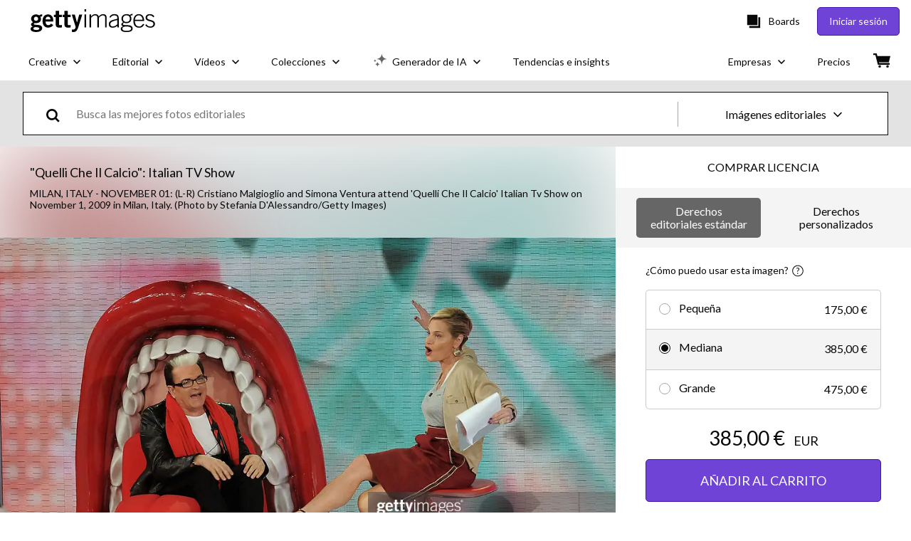

--- FILE ---
content_type: text/html; charset=utf-8
request_url: https://www.gettyimages.es/detail/fotograf%C3%ADa-de-noticias/cristiano-malgioglio-and-simona-ventura-attend-fotograf%C3%ADa-de-noticias/92600224
body_size: 54259
content:
<!DOCTYPE html><html class="es getty no-js" lang="es" prefix="og: http://ogp.me/ns#"><head><script>window.renderStart = new Date().getTime();
window.currentSite = {
  domainSuffix: "es",
  nickname: "getty",
  isGetty: true,
  isiStock: false,
  countryLanguagePrefix: "",
  tld: "es",
  path: "/detail/fotograf%C3%ADa-de-noticias/cristiano-malgioglio-and-simona-ventura-attend-fotograf%C3%ADa-de-noticias/92600224",
  host: "www.gettyimages.es"
}
window.notificationsContext = '';
window.currentApplication = "asset-detail";
window.pipelineId = "3165543";
window.requireCookieConsent = false
window.environment = {
  isProduction: true
}
window.pipelineId = "3165543"
window.experiences = {"reactcreativecarousel":{"is_active":true,"active_offers":{"offers":"Carousel"},"metadata":{"bot":"Carousel","pulse":"true"}},"reactcreativeimageslanding":{"is_active":true,"active_offers":{},"metadata":{"bot":"true"}},"seowhitelistandcanonicals":{"is_active":true,"active_offers":{},"metadata":{"bot":"true"}},"setfederatedcomponentcookies":{"is_active":true,"active_offers":{},"metadata":{"bot":"true"}}}
window.google_tag_manager_id = "GTM-P4WB37"</script><script>(function() {
  window.localeStrings = window.localeStrings || {};
  var lsData = null;
  for (var key in lsData) { window.localeStrings[key] = lsData[key]; }

  window.visitorExperiencesData = window.visitorExperiencesData || {};
  var veData = null;
  for (var key in veData) { window.visitorExperiencesData[key] = veData[key]; }

  //HACK? - SiteMap class script is not loaded yet, but here is where we know the values for its constructor.
  if(!window.siteMap){window.siteMap = {};}
  window.siteMap.constructorValues = {
    location: window.location,
    countryLanguagePrefixes: {},
    languageOnlyPrefixes: {},
    siteMapMethods: null
  };

  window.siteCapabilitiesData = window.siteCapabilitiesData || {};
  var scData = null;
  for (var key in scData) { window.siteCapabilitiesData[key] = scData[key]; }

  window.user = {}
  window.user.isRemembered = false;
  window.user.isSecurelyRemembered = false;
  window.user.isAuthenticated = false;
  window.user.autoSuggestLocale = "es";
  window.user.isBot = true;
  window.isMobile = false;
  window.user.locale = "es"
  window.application = {
    app_prefix: "asset-detail"
  };
})();</script><link rel="preconnect" href="//spectrum.gettyimages.com"><link rel="preconnect" href="//media.gettyimages.com"><link rel="dns-prefetch" href="//spectrum.gettyimages.com"><link rel="dns-prefetch" href="//media.gettyimages.com"><link href="https://fonts.gstatic.com" rel="preconnect" /><link href="https://fonts.googleapis.com/css?family=Lato:400,400i,700,700i&amp;subset=latin-ext" rel="stylesheet" /><link href="/favicon.ico" rel="icon" type="image/x-icon" /><link href="/favicon-16x16.png" rel="icon" sizes="16x16" type="image/png" /><link href="/favicon-32x32.png" rel="icon" sizes="32x32" type="image/png" /><link href="/favicon-48x48.png" rel="icon" sizes="48x48" type="image/png" /><link href="/favicon-64x64.png" rel="icon" sizes="64x64" type="image/png" /><link href="/favicon-96x96.png" rel="icon" sizes="96x96" type="image/png" /><link href="/favicon-128x128.png" rel="icon" sizes="128x128" type="image/png" /><link href="/favicon-192x192.png" rel="icon" sizes="192x192" type="image/png" /><link href="/favicon-256x256.png" rel="icon" sizes="256x256" type="image/png" /><link rel="stylesheet" type="text/css" media="all" href="/asset-detail/assets/css/getty.3df17063987c22475567.css"><link rel="stylesheet" type="text/css" media="all" href="/asset-detail/assets/css/application.64a5548edb58f3176762.css"><script type="text/javascript" src="/asset-detail/assets/polyfill.c488898ad8e4dbd27672.js" nomodule="nomodule"></script><script type="text/javascript" src="/asset-detail/assets/application.3ff54053a75b9a5bcd51.js" defer="defer"></script><title>Cristiano Malgioglio and Simona Ventura attend &#39;Quelli Che Il Calcio&#39;... Fotografía de noticias - Getty Images</title><meta charset="utf-8" /><meta name="csrf-param" content="authenticity_token" />
<meta name="csrf-token" content="0zPbwwqGJRoRDSmZOZOWdyJzk7eAmOZ2CFxXsPbTbd2p4IT3WTWTOFCr4aXbOGhKYasjX6KUDQDhDT6GPLjsYA" /><meta name="title" content="Cristiano Malgioglio and Simona Ventura attend &#39;Quelli Che Il Calcio&#39;... Fotografía de noticias - Getty Images" /><meta name="description" content="Cristiano Malgioglio and Simona Ventura attend &#39;Quelli Che Il Calcio&#39; Italian Tv Show on November 1, 2009 in Milan, Italy. Consigue fotografías de noticias de alta resolución y gran calidad en Getty Images" /><meta name="viewport" content="width=device-width, initial-scale=1.0" /><meta name="apple-mobile-web-app-capable" content="yes" /><meta name="apple-mobile-web-app-status-bar-style" content="black-translucent" /><meta name="robots" content="noai, noimageai" /><meta content="Cristiano Malgioglio and Simona Ventura attend &#39;Quelli Che Il Calcio&#39;..." property="og:title" /><meta content="https://media.gettyimages.com/id/92600224/es/foto/milan-italy-cristiano-malgioglio-and-simona-ventura-attend-quelli-che-il-calcio-italian-tv-show.jpg?s=594x594&amp;w=gi&amp;k=20&amp;c=IapEGWywXvf03_Qq5NxHPnslmboxpiQUScNIxJ4nwtQ=" property="og:image" /><meta content="/detail/fotograf%C3%ADa-de-noticias/cristiano-malgioglio-and-simona-ventura-attend-fotograf%C3%ADa-de-noticias/92600224" property="og:url" /><meta content="594" property="og:image:width" /><meta content="402" property="og:image:height" /><meta content="Cristiano Malgioglio and Simona Ventura attend &#39;Quelli Che Il Calcio&#39; Italian Tv Show on November 1, 2009 in Milan, Italy." property="og:description" /><meta content="es" property="og:locale" /><meta content="Getty Images" property="og:site_name" /><meta content="article" property="og:type" /><meta content="@gettyimages" name="twitter:site" /><meta content="summary_large_image" name="twitter:card" /><meta content="Cristiano Malgioglio and Simona Ventura attend &#39;Quelli Che Il Calcio&#39;..." name="twitter:title" /><meta content="https://media.gettyimages.com/id/92600224/es/foto/milan-italy-cristiano-malgioglio-and-simona-ventura-attend-quelli-che-il-calcio-italian-tv-show.jpg?s=594x594&amp;w=gi&amp;k=20&amp;c=IapEGWywXvf03_Qq5NxHPnslmboxpiQUScNIxJ4nwtQ=" name="twitter:image" /><meta content="594" name="twitter:image:width" /><meta content="402" name="twitter:image:height" /><meta content="max-image-preview:large" name="robots" /><meta content="app-id=376812381,app-argument=https://www.gettyimages.es/detail/fotograf%C3%ADa-de-noticias/cristiano-malgioglio-and-simona-ventura-attend-fotograf%C3%ADa-de-noticias/92600224" name="apple-itunes-app" /><link href="https://www.gettyimages.com.au/detail/news-photo/cristiano-malgioglio-and-simona-ventura-attend-quelli-che-news-photo/92600224" hreflang="en-AU" rel="alternate" /><link href="https://www.gettyimages.be/detail/nieuwsfoto%27s/cristiano-malgioglio-and-simona-ventura-attend-quelli-che-nieuwsfotos/92600224" hreflang="nl-BE" rel="alternate" /><link href="https://www.gettyimages.com.br/detail/foto-jornal%C3%ADstica/cristiano-malgioglio-and-simona-ventura-attend-foto-jornal%C3%ADstica/92600224" hreflang="pt-BR" rel="alternate" /><link href="https://www.gettyimages.ca/detail/news-photo/cristiano-malgioglio-and-simona-ventura-attend-quelli-che-news-photo/92600224" hreflang="en-CA" rel="alternate" /><link href="https://www.gettyimages.dk/detail/news-photo/cristiano-malgioglio-and-simona-ventura-attend-quelli-che-news-photo/92600224" hreflang="en-DK" rel="alternate" /><link href="https://www.gettyimages.de/detail/nachrichtenfoto/cristiano-malgioglio-and-simona-ventura-attend-quelli-nachrichtenfoto/92600224" hreflang="de" rel="alternate" /><link href="https://www.gettyimages.es/detail/fotograf%C3%ADa-de-noticias/cristiano-malgioglio-and-simona-ventura-attend-fotograf%C3%ADa-de-noticias/92600224" hreflang="es" rel="alternate" /><link href="https://www.gettyimages.fr/detail/photo-d%27actualit%C3%A9/cristiano-malgioglio-and-simona-ventura-attend-photo-dactualit%C3%A9/92600224" hreflang="fr" rel="alternate" /><link href="https://www.gettyimages.in/detail/news-photo/cristiano-malgioglio-and-simona-ventura-attend-quelli-che-news-photo/92600224" hreflang="en-IN" rel="alternate" /><link href="https://www.gettyimages.ie/detail/news-photo/cristiano-malgioglio-and-simona-ventura-attend-quelli-che-news-photo/92600224" hreflang="en-IE" rel="alternate" /><link href="https://www.gettyimages.it/detail/fotografie-di-cronaca/cristiano-malgioglio-and-simona-ventura-attend-fotografie-di-cronaca/92600224" hreflang="it" rel="alternate" /><link href="https://www.gettyimages.com.mx/detail/fotograf%C3%ADa-de-noticias/cristiano-malgioglio-and-simona-ventura-attend-fotograf%C3%ADa-de-noticias/92600224" hreflang="es-MX" rel="alternate" /><link href="https://www.gettyimages.nl/detail/nieuwsfoto%27s/cristiano-malgioglio-and-simona-ventura-attend-quelli-che-nieuwsfotos/92600224" hreflang="nl" rel="alternate" /><link href="https://www.gettyimages.co.nz/detail/news-photo/cristiano-malgioglio-and-simona-ventura-attend-quelli-che-news-photo/92600224" hreflang="en-NZ" rel="alternate" /><link href="https://www.gettyimages.no/detail/news-photo/cristiano-malgioglio-and-simona-ventura-attend-quelli-che-news-photo/92600224" hreflang="en-NO" rel="alternate" /><link href="https://www.gettyimages.at/detail/nachrichtenfoto/cristiano-malgioglio-and-simona-ventura-attend-quelli-nachrichtenfoto/92600224" hreflang="de-AT" rel="alternate" /><link href="https://www.gettyimages.pt/detail/fotografia-de-not%C3%ADcias/cristiano-malgioglio-and-simona-ventura-attend-fotografia-de-not%C3%ADcias/92600224" hreflang="pt" rel="alternate" /><link href="https://www.gettyimages.ch/detail/nachrichtenfoto/cristiano-malgioglio-and-simona-ventura-attend-quelli-nachrichtenfoto/92600224" hreflang="de-CH" rel="alternate" /><link href="https://www.gettyimages.fi/detail/uutiskuva/cristiano-malgioglio-and-simona-ventura-attend-quelli-che-il-uutiskuva/92600224" hreflang="en-FI" rel="alternate" /><link href="https://www.gettyimages.se/detail/nyhetsfoto/cristiano-malgioglio-and-simona-ventura-attend-quelli-che-nyhetsfoto/92600224" hreflang="sv" rel="alternate" /><link href="https://www.gettyimages.ae/detail/news-photo/cristiano-malgioglio-and-simona-ventura-attend-quelli-che-news-photo/92600224" hreflang="en-AE" rel="alternate" /><link href="https://www.gettyimages.co.uk/detail/news-photo/cristiano-malgioglio-and-simona-ventura-attend-quelli-che-news-photo/92600224" hreflang="en-GB" rel="alternate" /><link href="https://www.gettyimages.com/detail/news-photo/cristiano-malgioglio-and-simona-ventura-attend-quelli-che-news-photo/92600224" hreflang="en-US" rel="alternate" /><link href="https://www.gettyimages.hk/detail/%E6%96%B0%E8%81%9E%E7%85%A7%E7%89%87/cristiano-malgioglio-and-simona-ventura-attend-quelli-che-il-%E6%96%B0%E8%81%9E%E7%85%A7%E7%89%87/92600224" hreflang="zh-HK" rel="alternate" /><link href="https://www.gettyimages.co.jp/detail/%E3%83%8B%E3%83%A5%E3%83%BC%E3%82%B9%E5%86%99%E7%9C%9F/cristiano-malgioglio-and-simona-ventura-attend-quelli-che-il-%E3%83%8B%E3%83%A5%E3%83%BC%E3%82%B9%E5%86%99%E7%9C%9F/92600224" hreflang="ja" rel="alternate" /><link href="https://www.gettyimages.com/detail/news-photo/cristiano-malgioglio-and-simona-ventura-attend-quelli-che-news-photo/92600224" hreflang="x-default" rel="alternate" /><link href="/detail/fotograf%C3%ADa-de-noticias/cristiano-malgioglio-and-simona-ventura-attend-fotograf%C3%ADa-de-noticias/92600224" rel="canonical" /><link href="/sign-in?returnurl=%2Fdetail%2Ffotograf%25C3%25ADa-de-noticias%2Fcristiano-malgioglio-and-simona-ventura-attend-fotograf%25C3%25ADa-de-noticias%2F92600224" rel="signin" /><link href="/purchase/cart" rel="cart" /><link href="http://www.gettyimages.es/opensearch.xml" rel="search" type="application/opensearchdescription+xml" /></head><body class="asset_detail_container asset-detail-page"><meta name="itemType" content="https://schema.org/WebPage" /><div id="header-wrapper">      <script type="application/json" data-component='Header'>
        {"layout":"full","currentPage":"asset_detail","showEnterpriseDropdown":true,"linkDisabled":false}
      </script>
      <script type="text/javascript">if(!window.remotes) { window.remotes = {}; }</script><link rel="stylesheet" href="/components/global-nav/static/css/alliance-ui-styles.6329308cba8ea32b5437.css"/><link rel="stylesheet" href="/components/global-nav/static/css/9385.31df60a0cadf173fff7c.css"/><link rel="stylesheet" href="/components/global-nav/static/css/components-getty-Header.360a008d8a6d1006e7aa.css"/><link rel="stylesheet" href="/components/global-nav/static/css/Header.f22ce4f2595e3f5f52d1.css"/><script src="/components/global-nav/static/remoteEntry.9a812b8038d12ef674f6.js" integrity="sha384-K1q7Cm8zJ4oO12/T01Oc5rdI7N7Q3fEpAPtgrvCgx0QLpvXUYsm7hF5e8kH136IY" defer=""></script><script src="/components/global-nav/static/7029.f21f1ad32d01876424ae.js" integrity="sha384-kGuTE2UJyamrD4oymQDn4Cy3krMlm1vT0YnsI5A573Y2aXTeUX9LoqfZPX0xS61v" defer=""></script><script src="/components/global-nav/static/Header.738928605b7e1fd76e72.js" integrity="sha384-As0vMk3vAVLi6lYMeNk5sA0RlrGtAhVuWiDQEwkvBldbwq8kJ8IyLwjcqhCKw9Qq" defer=""></script><script src="/components/global-nav/static/getty-js.db54b4ac7309533b3973.js" integrity="sha384-pmYYeSAHVZ0khyi0vgPYx6JnNO2B4PnZWCnzf3L5ZjS/rTDt36HFGYtj5GZbxMrf" defer=""></script><script src="/components/global-nav/static/locales-getty-es.20a20039349f3ca406df.js" integrity="sha384-z/YW07PZEsyjv1MnACF4KwGrsqcs4m+88D9E3RDvnrB0Gv6SsS1TVqR6WHRTK6q0" defer=""></script><script src="/components/global-nav/static/5615.98f8ba7a0d78188ab5b9.js" integrity="sha384-DUAysiOT6xfM7NfLOsK0mC6G7IzXijmJTCViNcRK7uGuHpSKjQ5/sKSjeqw21Sgz" defer=""></script><script src="/components/global-nav/static/5000.e78876c5ea36791488c2.js" integrity="sha384-bNcnkBEg8GZnM5zoPw7l52xEfygz1egB6nFUZVCUpI5yJumoRSW4qJpLhN8fAglU" defer=""></script><script src="/components/global-nav/static/2482.176f99add19f45cd16a1.js" integrity="sha384-KnqId+cY+jphK8QSc2X8A3H2auQcXpkU/IzOyqeVpJwFDLk+Xg4YGJbJVGh3MDb8" defer=""></script><script src="/components/global-nav/static/4169.ca7a69b1e8cfafe375a2.js" integrity="sha384-PvQyTOjjTjsQGxGhMxBgXTW5URzAPOMJjI7HZRV/Kdlu9Cr1Lxfsqzi8e3vn/sLC" defer=""></script><script src="/components/global-nav/static/7054.b2cbdc11df5af4c3a34b.js" integrity="sha384-h9uxpRBL/yzoW3ZcdqvleCZlYHP+HYORSfy1HC0DnCqFID2d41XzY48LbVIeKqX6" defer=""></script><script src="/components/global-nav/static/components-getty-Header.0c665703426f508e5931.js" integrity="sha384-4Tz6bs04Lv+lUEPEPSLfQZb1ug2h4Ph5Vo05b2wRQuN0ig7eOj0bIDNUb49mlya6" defer=""></script><div ng-non-bindable="true" data-component="Header" data-prerender="true" data-app="global_nav" data-locale="es" data-site="getty" data-federated-component="true" data-root="false"><!--$--><script id="header_82043" type="text/javascript">if(!window.remotes['global_nav']){window.remotes['global_nav']={};}
    window.remotes['global_nav']['header']={};
    window.remotes['global_nav']['header'].state="%7B%22mutations%22%3A%5B%5D%2C%22queries%22%3A%5B%7B%22dehydratedAt%22%3A1770058500391%2C%22state%22%3A%7B%22data%22%3A%7B%22premiumDashBoardEnabled%22%3Afalse%2C%22isAnonymous%22%3Atrue%2C%22isAuthenticated%22%3Afalse%2C%22isKnownUser%22%3Afalse%2C%22isBot%22%3Afalse%2C%22isTeamLeader%22%3Afalse%2C%22isTeamMember%22%3Afalse%2C%22billingCountryCode%22%3A%22MEX%22%2C%22hasActiveGenerationAgreement%22%3Afalse%2C%22isEligibleForPremiumPlusMusic%22%3Atrue%2C%22displayName%22%3A%22%22%2C%22emergencyBannersData%22%3A%7B%7D%2C%22creativeTrendingSearchLinksImage%22%3A%5B%7B%22name%22%3A%22Rodalies%22%2C%22gaName%22%3A%22Rodalies%22%2C%22href%22%3A%22%2Ffotos%2Frodalies%22%7D%2C%7B%22name%22%3A%22Sarampion%22%2C%22gaName%22%3A%22Sarampion%22%2C%22href%22%3A%22%2Ffotos%2Fsarampion%22%7D%2C%7B%22name%22%3A%22Redes%20Sociales%22%2C%22gaName%22%3A%22Redes%20Sociales%22%2C%22href%22%3A%22%2Ffotos%2Fredes-sociales%22%7D%2C%7B%22name%22%3A%22Eutanasia%22%2C%22gaName%22%3A%22Eutanasia%22%2C%22href%22%3A%22%2Ffotos%2Feutanasia%22%7D%2C%7B%22name%22%3A%22Patinete%20Electrico%22%2C%22gaName%22%3A%22Patinete%20Electrico%22%2C%22href%22%3A%22%2Ffotos%2Fpatinete-electrico%22%7D%2C%7B%22name%22%3A%22Vacunas%22%2C%22gaName%22%3A%22Vacunas%22%2C%22href%22%3A%22%2Ffotos%2Fvacunas%22%7D%2C%7B%22name%22%3A%22Cerler%22%2C%22gaName%22%3A%22Cerler%22%2C%22href%22%3A%22%2Ffotos%2Fcerler%22%7D%2C%7B%22name%22%3A%22Vacuna%22%2C%22gaName%22%3A%22Vacuna%22%2C%22href%22%3A%22%2Ffotos%2Fvacuna%22%7D%2C%7B%22name%22%3A%22Playa%22%2C%22gaName%22%3A%22Playa%22%2C%22href%22%3A%22%2Ffotos%2Fplaya%22%7D%2C%7B%22name%22%3A%22Dog%22%2C%22gaName%22%3A%22Dog%22%2C%22href%22%3A%22%2Ffotos%2Fdog%22%7D%2C%7B%22name%22%3A%22Virus%20Nipah%22%2C%22gaName%22%3A%22Virus%20Nipah%22%2C%22href%22%3A%22%2Ffotos%2Fvirus-nipah%22%7D%2C%7B%22name%22%3A%22Bandera%20Espa%C3%B1a%22%2C%22gaName%22%3A%22Bandera%20Espa%C3%B1a%22%2C%22href%22%3A%22%2Ffotos%2Fbandera-espa%25C3%25B1a%22%7D%2C%7B%22name%22%3A%22Madrid%22%2C%22gaName%22%3A%22Madrid%22%2C%22href%22%3A%22%2Ffotos%2Fmadrid%22%7D%2C%7B%22name%22%3A%22Luto%22%2C%22gaName%22%3A%22Luto%22%2C%22href%22%3A%22%2Ffotos%2Fluto%22%7D%2C%7B%22name%22%3A%22Cantante%22%2C%22gaName%22%3A%22Cantante%22%2C%22href%22%3A%22%2Ffotos%2Fcantante%22%7D%2C%7B%22name%22%3A%22Groenlandia%22%2C%22gaName%22%3A%22Groenlandia%22%2C%22href%22%3A%22%2Ffotos%2Fgroenlandia%22%7D%2C%7B%22name%22%3A%22Entradas%22%2C%22gaName%22%3A%22Entradas%22%2C%22href%22%3A%22%2Ffotos%2Fentradas%22%7D%2C%7B%22name%22%3A%22Oro%22%2C%22gaName%22%3A%22Oro%22%2C%22href%22%3A%22%2Ffotos%2Foro%22%7D%2C%7B%22name%22%3A%22Reformas%22%2C%22gaName%22%3A%22Reformas%22%2C%22href%22%3A%22%2Ffotos%2Freformas%22%7D%2C%7B%22name%22%3A%22Autos%22%2C%22gaName%22%3A%22Autos%22%2C%22href%22%3A%22%2Ffotos%2Fautos%22%7D%5D%2C%22creativeTrendingSearchLinksVideo%22%3A%5B%7B%22name%22%3A%22Nieve%22%2C%22gaName%22%3A%22Nieve%22%2C%22href%22%3A%22%2Fv%25C3%25ADdeos%2Fnieve%22%7D%2C%7B%22name%22%3A%22Golf%22%2C%22gaName%22%3A%22Golf%22%2C%22href%22%3A%22%2Fv%25C3%25ADdeos%2Fgolf%22%7D%2C%7B%22name%22%3A%22Cancer%22%2C%22gaName%22%3A%22Cancer%22%2C%22href%22%3A%22%2Fv%25C3%25ADdeos%2Fcancer%22%7D%2C%7B%22name%22%3A%22Reveal%20Lineas%22%2C%22gaName%22%3A%22Reveal%20Lineas%22%2C%22href%22%3A%22%2Fv%25C3%25ADdeos%2Freveal-lineas%22%7D%2C%7B%22name%22%3A%22Patinete%20Electrico%22%2C%22gaName%22%3A%22Patinete%20Electrico%22%2C%22href%22%3A%22%2Fv%25C3%25ADdeos%2Fpatinete-electrico%22%7D%2C%7B%22name%22%3A%22Partitura%22%2C%22gaName%22%3A%22Partitura%22%2C%22href%22%3A%22%2Fv%25C3%25ADdeos%2Fpartitura%22%7D%2C%7B%22name%22%3A%22Oleaje%22%2C%22gaName%22%3A%22Oleaje%22%2C%22href%22%3A%22%2Fv%25C3%25ADdeos%2Foleaje%22%7D%2C%7B%22name%22%3A%22Eutanasia%22%2C%22gaName%22%3A%22Eutanasia%22%2C%22href%22%3A%22%2Fv%25C3%25ADdeos%2Feutanasia%22%7D%2C%7B%22name%22%3A%22Ciencia%22%2C%22gaName%22%3A%22Ciencia%22%2C%22href%22%3A%22%2Fv%25C3%25ADdeos%2Fciencia%22%7D%2C%7B%22name%22%3A%22News%22%2C%22gaName%22%3A%22News%22%2C%22href%22%3A%22%2Fv%25C3%25ADdeos%2Fnews%22%7D%2C%7B%22name%22%3A%22Orlando%20Downtown%22%2C%22gaName%22%3A%22Orlando%20Downtown%22%2C%22href%22%3A%22%2Fv%25C3%25ADdeos%2Forlando-downtown%22%7D%2C%7B%22name%22%3A%22Avion%22%2C%22gaName%22%3A%22Avion%22%2C%22href%22%3A%22%2Fv%25C3%25ADdeos%2Favion%22%7D%2C%7B%22name%22%3A%22Nieve%20Y%20Sol%22%2C%22gaName%22%3A%22Nieve%20Y%20Sol%22%2C%22href%22%3A%22%2Fv%25C3%25ADdeos%2Fnieve-y-sol%22%7D%5D%2C%22creativeTrendingSearchLinksIllustration%22%3A%5B%7B%22name%22%3A%22Personas%20Hablando%22%2C%22gaName%22%3A%22Personas%20Hablando%22%2C%22href%22%3A%22%2Filustraciones%2Fpersonas-hablando%22%7D%5D%2C%22creativeTrendingSearchLinksVector%22%3A%5B%7B%22name%22%3A%22Entradas%22%2C%22gaName%22%3A%22Entradas%22%2C%22href%22%3A%22%2Fvectores%2Fentradas%22%7D%2C%7B%22name%22%3A%22Tipografia%22%2C%22gaName%22%3A%22Tipografia%22%2C%22href%22%3A%22%2Fvectores%2Ftipografia%22%7D%2C%7B%22name%22%3A%22Flores%22%2C%22gaName%22%3A%22Flores%22%2C%22href%22%3A%22%2Fvectores%2Fflores%22%7D%2C%7B%22name%22%3A%22Pobreza%20Energetica%22%2C%22gaName%22%3A%22Pobreza%20Energetica%22%2C%22href%22%3A%22%2Fvectores%2Fpobreza-energetica%22%7D%5D%2C%22editorialTrendingSearchLinksImage%22%3A%5B%7B%22name%22%3A%22Margot%20Robbie%22%2C%22gaName%22%3A%22Margot%20Robbie%22%2C%22href%22%3A%22%2Ffotos%2Fmargot-robbie%22%7D%2C%7B%22name%22%3A%22Alcaraz%22%2C%22gaName%22%3A%22Alcaraz%22%2C%22href%22%3A%22%2Ffotos%2Falcaraz%22%7D%2C%7B%22name%22%3A%22Real%20Madrid%22%2C%22gaName%22%3A%22Real%20Madrid%22%2C%22href%22%3A%22%2Ffotos%2Freal-madrid%22%7D%2C%7B%22name%22%3A%22Arbeloa%22%2C%22gaName%22%3A%22Arbeloa%22%2C%22href%22%3A%22%2Ffotos%2Farbeloa%22%7D%2C%7B%22name%22%3A%22Lamine%20Yamal%22%2C%22gaName%22%3A%22Lamine%20Yamal%22%2C%22href%22%3A%22%2Ffotos%2Flamine-yamal%22%7D%2C%7B%22name%22%3A%22Bad%20Bunny%22%2C%22gaName%22%3A%22Bad%20Bunny%22%2C%22href%22%3A%22%2Ffotos%2Fbad-bunny%22%7D%2C%7B%22name%22%3A%22Melania%20Trump%22%2C%22gaName%22%3A%22Melania%20Trump%22%2C%22href%22%3A%22%2Ffotos%2Fmelania-trump%22%7D%2C%7B%22name%22%3A%22Carlos%20Alcaraz%22%2C%22gaName%22%3A%22Carlos%20Alcaraz%22%2C%22href%22%3A%22%2Ffotos%2Fcarlos-alcaraz%22%7D%2C%7B%22name%22%3A%22Kate%20Middleton%22%2C%22gaName%22%3A%22Kate%20Middleton%22%2C%22href%22%3A%22%2Ffotos%2Fkate-middleton%22%7D%2C%7B%22name%22%3A%22Penelope%20Cruz%22%2C%22gaName%22%3A%22Penelope%20Cruz%22%2C%22href%22%3A%22%2Ffotos%2Fpenelope-cruz%22%7D%2C%7B%22name%22%3A%22Chanel%22%2C%22gaName%22%3A%22Chanel%22%2C%22href%22%3A%22%2Ffotos%2Fchanel%22%7D%2C%7B%22name%22%3A%22Donald%20Trump%22%2C%22gaName%22%3A%22Donald%20Trump%22%2C%22href%22%3A%22%2Ffotos%2Fdonald-trump%22%7D%2C%7B%22name%22%3A%22Minneapolis%22%2C%22gaName%22%3A%22Minneapolis%22%2C%22href%22%3A%22%2Ffotos%2Fminneapolis%22%7D%2C%7B%22name%22%3A%22Djokovic%22%2C%22gaName%22%3A%22Djokovic%22%2C%22href%22%3A%22%2Ffotos%2Fdjokovic%22%7D%2C%7B%22name%22%3A%22Mbappe%22%2C%22gaName%22%3A%22Mbappe%22%2C%22href%22%3A%22%2Ffotos%2Fmbappe%22%7D%2C%7B%22name%22%3A%22Victoria%20Beckham%22%2C%22gaName%22%3A%22Victoria%20Beckham%22%2C%22href%22%3A%22%2Ffotos%2Fvictoria-beckham%22%7D%2C%7B%22name%22%3A%22Mourinho%22%2C%22gaName%22%3A%22Mourinho%22%2C%22href%22%3A%22%2Ffotos%2Fmourinho%22%7D%2C%7B%22name%22%3A%22Pedro%20Sanchez%22%2C%22gaName%22%3A%22Pedro%20Sanchez%22%2C%22href%22%3A%22%2Ffotos%2Fpedro-sanchez%22%7D%2C%7B%22name%22%3A%22Sydney%20Sweeney%22%2C%22gaName%22%3A%22Sydney%20Sweeney%22%2C%22href%22%3A%22%2Ffotos%2Fsydney-sweeney%22%7D%2C%7B%22name%22%3A%22Premios%20Feroz%22%2C%22gaName%22%3A%22Premios%20Feroz%22%2C%22href%22%3A%22%2Ffotos%2Fpremios-feroz%22%7D%5D%2C%22editorialTrendingSearchLinksVideo%22%3A%5B%7B%22name%22%3A%22Margot%20Robbie%22%2C%22gaName%22%3A%22Margot%20Robbie%22%2C%22href%22%3A%22%2Fv%25C3%25ADdeos%2Fmargot-robbie%22%7D%2C%7B%22name%22%3A%22Beckham%22%2C%22gaName%22%3A%22Beckham%22%2C%22href%22%3A%22%2Fv%25C3%25ADdeos%2Fbeckham%22%7D%2C%7B%22name%22%3A%22Penelope%20Cruz%22%2C%22gaName%22%3A%22Penelope%20Cruz%22%2C%22href%22%3A%22%2Fv%25C3%25ADdeos%2Fpenelope-cruz%22%7D%2C%7B%22name%22%3A%22Dakota%20Johnson%22%2C%22gaName%22%3A%22Dakota%20Johnson%22%2C%22href%22%3A%22%2Fv%25C3%25ADdeos%2Fdakota-johnson%22%7D%2C%7B%22name%22%3A%22Chanel%22%2C%22gaName%22%3A%22Chanel%22%2C%22href%22%3A%22%2Fv%25C3%25ADdeos%2Fchanel%22%7D%2C%7B%22name%22%3A%22Jacob%20Elordi%22%2C%22gaName%22%3A%22Jacob%20Elordi%22%2C%22href%22%3A%22%2Fv%25C3%25ADdeos%2Fjacob-elordi%22%7D%2C%7B%22name%22%3A%22Margot%22%2C%22gaName%22%3A%22Margot%22%2C%22href%22%3A%22%2Fv%25C3%25ADdeos%2Fmargot%22%7D%2C%7B%22name%22%3A%22Trump%22%2C%22gaName%22%3A%22Trump%22%2C%22href%22%3A%22%2Fv%25C3%25ADdeos%2Ftrump%22%7D%2C%7B%22name%22%3A%22Dua%20Lipa%22%2C%22gaName%22%3A%22Dua%20Lipa%22%2C%22href%22%3A%22%2Fv%25C3%25ADdeos%2Fdua-lipa%22%7D%2C%7B%22name%22%3A%22Rosalia%22%2C%22gaName%22%3A%22Rosalia%22%2C%22href%22%3A%22%2Fv%25C3%25ADdeos%2Frosalia%22%7D%2C%7B%22name%22%3A%22Chris%20Hemsworth%22%2C%22gaName%22%3A%22Chris%20Hemsworth%22%2C%22href%22%3A%22%2Fv%25C3%25ADdeos%2Fchris-hemsworth%22%7D%2C%7B%22name%22%3A%22Halle%20Berry%22%2C%22gaName%22%3A%22Halle%20Berry%22%2C%22href%22%3A%22%2Fv%25C3%25ADdeos%2Fhalle-berry%22%7D%2C%7B%22name%22%3A%22Georgina%20Rodriguez%22%2C%22gaName%22%3A%22Georgina%20Rodriguez%22%2C%22href%22%3A%22%2Fv%25C3%25ADdeos%2Fgeorgina-rodriguez%22%7D%2C%7B%22name%22%3A%22Melania%20Trump%22%2C%22gaName%22%3A%22Melania%20Trump%22%2C%22href%22%3A%22%2Fv%25C3%25ADdeos%2Fmelania-trump%22%7D%2C%7B%22name%22%3A%22Victoria%20Beckham%22%2C%22gaName%22%3A%22Victoria%20Beckham%22%2C%22href%22%3A%22%2Fv%25C3%25ADdeos%2Fvictoria-beckham%22%7D%2C%7B%22name%22%3A%22Demi%20Moore%22%2C%22gaName%22%3A%22Demi%20Moore%22%2C%22href%22%3A%22%2Fv%25C3%25ADdeos%2Fdemi-moore%22%7D%2C%7B%22name%22%3A%22Atletico%20De%20Madrid%22%2C%22gaName%22%3A%22Atletico%20De%20Madrid%22%2C%22href%22%3A%22%2Fv%25C3%25ADdeos%2Fatletico-de-madrid%22%7D%5D%2C%22editorialTrendingSearchLinksNews%22%3A%5B%7B%22name%22%3A%22Minneapolis%22%2C%22gaName%22%3A%22Minneapolis%22%2C%22href%22%3A%22%2Ffotos%2Fminneapolis%22%7D%2C%7B%22name%22%3A%22Donald%20Trump%22%2C%22gaName%22%3A%22Donald%20Trump%22%2C%22href%22%3A%22%2Ffotos%2Fdonald-trump%22%7D%2C%7B%22name%22%3A%22Pedro%20Sanchez%22%2C%22gaName%22%3A%22Pedro%20Sanchez%22%2C%22href%22%3A%22%2Ffotos%2Fpedro-sanchez%22%7D%2C%7B%22name%22%3A%22Melania%20Trump%22%2C%22gaName%22%3A%22Melania%20Trump%22%2C%22href%22%3A%22%2Ffotos%2Fmelania-trump%22%7D%2C%7B%22name%22%3A%22Rodalies%22%2C%22gaName%22%3A%22Rodalies%22%2C%22href%22%3A%22%2Ffotos%2Frodalies%22%7D%2C%7B%22name%22%3A%22Ice%22%2C%22gaName%22%3A%22Ice%22%2C%22href%22%3A%22%2Ffotos%2Fice%22%7D%2C%7B%22name%22%3A%22Trump%22%2C%22gaName%22%3A%22Trump%22%2C%22href%22%3A%22%2Ffotos%2Ftrump%22%7D%2C%7B%22name%22%3A%22Oscar%20Puente%22%2C%22gaName%22%3A%22Oscar%20Puente%22%2C%22href%22%3A%22%2Ffotos%2Foscar-puente%22%7D%2C%7B%22name%22%3A%22Alex%20Pretti%22%2C%22gaName%22%3A%22Alex%20Pretti%22%2C%22href%22%3A%22%2Ffotos%2Falex-pretti%22%7D%2C%7B%22name%22%3A%22Minnesota%22%2C%22gaName%22%3A%22Minnesota%22%2C%22href%22%3A%22%2Ffotos%2Fminnesota%22%7D%2C%7B%22name%22%3A%22I%C3%B1aki%20Urdangarin%22%2C%22gaName%22%3A%22I%C3%B1aki%20Urdangarin%22%2C%22href%22%3A%22%2Ffotos%2Fi%25C3%25B1aki-urdangarin%22%7D%2C%7B%22name%22%3A%22Elon%20Musk%22%2C%22gaName%22%3A%22Elon%20Musk%22%2C%22href%22%3A%22%2Ffotos%2Felon-musk%22%7D%2C%7B%22name%22%3A%22Kate%20Middleton%22%2C%22gaName%22%3A%22Kate%20Middleton%22%2C%22href%22%3A%22%2Ffotos%2Fkate-middleton%22%7D%2C%7B%22name%22%3A%22Premios%20Feroz%22%2C%22gaName%22%3A%22Premios%20Feroz%22%2C%22href%22%3A%22%2Ffotos%2Fpremios-feroz%22%7D%2C%7B%22name%22%3A%22Ice%20Police%22%2C%22gaName%22%3A%22Ice%20Police%22%2C%22href%22%3A%22%2Ffotos%2Fice-police%22%7D%2C%7B%22name%22%3A%22Gaza%22%2C%22gaName%22%3A%22Gaza%22%2C%22href%22%3A%22%2Ffotos%2Fgaza%22%7D%2C%7B%22name%22%3A%22Adamuz%22%2C%22gaName%22%3A%22Adamuz%22%2C%22href%22%3A%22%2Ffotos%2Fadamuz%22%7D%2C%7B%22name%22%3A%22Nicki%20Minaj%22%2C%22gaName%22%3A%22Nicki%20Minaj%22%2C%22href%22%3A%22%2Ffotos%2Fnicki-minaj%22%7D%2C%7B%22name%22%3A%22Zhang%20Youxia%22%2C%22gaName%22%3A%22Zhang%20Youxia%22%2C%22href%22%3A%22%2Ffotos%2Fzhang-youxia%22%7D%2C%7B%22name%22%3A%22Marco%20Rubio%22%2C%22gaName%22%3A%22Marco%20Rubio%22%2C%22href%22%3A%22%2Ffotos%2Fmarco-rubio%22%7D%5D%2C%22editorialTrendingSearchLinksSports%22%3A%5B%7B%22name%22%3A%22Alcaraz%22%2C%22gaName%22%3A%22Alcaraz%22%2C%22href%22%3A%22%2Ffotos%2Falcaraz%22%7D%2C%7B%22name%22%3A%22Real%20Madrid%22%2C%22gaName%22%3A%22Real%20Madrid%22%2C%22href%22%3A%22%2Ffotos%2Freal-madrid%22%7D%2C%7B%22name%22%3A%22Arbeloa%22%2C%22gaName%22%3A%22Arbeloa%22%2C%22href%22%3A%22%2Ffotos%2Farbeloa%22%7D%2C%7B%22name%22%3A%22Lamine%20Yamal%22%2C%22gaName%22%3A%22Lamine%20Yamal%22%2C%22href%22%3A%22%2Ffotos%2Flamine-yamal%22%7D%2C%7B%22name%22%3A%22Carlos%20Alcaraz%22%2C%22gaName%22%3A%22Carlos%20Alcaraz%22%2C%22href%22%3A%22%2Ffotos%2Fcarlos-alcaraz%22%7D%2C%7B%22name%22%3A%22Djokovic%22%2C%22gaName%22%3A%22Djokovic%22%2C%22href%22%3A%22%2Ffotos%2Fdjokovic%22%7D%2C%7B%22name%22%3A%22Mbappe%22%2C%22gaName%22%3A%22Mbappe%22%2C%22href%22%3A%22%2Ffotos%2Fmbappe%22%7D%2C%7B%22name%22%3A%22Mourinho%22%2C%22gaName%22%3A%22Mourinho%22%2C%22href%22%3A%22%2Ffotos%2Fmourinho%22%7D%2C%7B%22name%22%3A%22Sinner%22%2C%22gaName%22%3A%22Sinner%22%2C%22href%22%3A%22%2Ffotos%2Fsinner%22%7D%2C%7B%22name%22%3A%22Fc%20Barcelona%22%2C%22gaName%22%3A%22Fc%20Barcelona%22%2C%22href%22%3A%22%2Ffotos%2Ffc-barcelona%22%7D%2C%7B%22name%22%3A%22Simeone%22%2C%22gaName%22%3A%22Simeone%22%2C%22href%22%3A%22%2Ffotos%2Fsimeone%22%7D%2C%7B%22name%22%3A%22Atletico%20De%20Madrid%22%2C%22gaName%22%3A%22Atletico%20De%20Madrid%22%2C%22href%22%3A%22%2Ffotos%2Fatletico-de-madrid%22%7D%2C%7B%22name%22%3A%22Zverev%22%2C%22gaName%22%3A%22Zverev%22%2C%22href%22%3A%22%2Ffotos%2Fzverev%22%7D%2C%7B%22name%22%3A%22Champions%20League%22%2C%22gaName%22%3A%22Champions%20League%22%2C%22href%22%3A%22%2Ffotos%2Fchampions-league%22%7D%2C%7B%22name%22%3A%22Barcelona%22%2C%22gaName%22%3A%22Barcelona%22%2C%22href%22%3A%22%2Ffotos%2Fbarcelona%22%7D%2C%7B%22name%22%3A%22Raphinha%22%2C%22gaName%22%3A%22Raphinha%22%2C%22href%22%3A%22%2Ffotos%2Fraphinha%22%7D%2C%7B%22name%22%3A%22Benfica%22%2C%22gaName%22%3A%22Benfica%22%2C%22href%22%3A%22%2Ffotos%2Fbenfica%22%7D%2C%7B%22name%22%3A%22Trubin%22%2C%22gaName%22%3A%22Trubin%22%2C%22href%22%3A%22%2Ffotos%2Ftrubin%22%7D%2C%7B%22name%22%3A%22Sabalenka%22%2C%22gaName%22%3A%22Sabalenka%22%2C%22href%22%3A%22%2Ffotos%2Fsabalenka%22%7D%2C%7B%22name%22%3A%22Hansi%20Flick%22%2C%22gaName%22%3A%22Hansi%20Flick%22%2C%22href%22%3A%22%2Ffotos%2Fhansi-flick%22%7D%5D%2C%22editorialTrendingSearchLinksEntertainment%22%3A%5B%7B%22name%22%3A%22Margot%20Robbie%22%2C%22gaName%22%3A%22Margot%20Robbie%22%2C%22href%22%3A%22%2Ffotos%2Fmargot-robbie%22%7D%2C%7B%22name%22%3A%22Bad%20Bunny%22%2C%22gaName%22%3A%22Bad%20Bunny%22%2C%22href%22%3A%22%2Ffotos%2Fbad-bunny%22%7D%2C%7B%22name%22%3A%22Sydney%20Sweeney%22%2C%22gaName%22%3A%22Sydney%20Sweeney%22%2C%22href%22%3A%22%2Ffotos%2Fsydney-sweeney%22%7D%2C%7B%22name%22%3A%22Meghan%20Markle%22%2C%22gaName%22%3A%22Meghan%20Markle%22%2C%22href%22%3A%22%2Ffotos%2Fmeghan-markle%22%7D%2C%7B%22name%22%3A%22Kate%20Middleton%22%2C%22gaName%22%3A%22Kate%20Middleton%22%2C%22href%22%3A%22%2Ffotos%2Fkate-middleton%22%7D%2C%7B%22name%22%3A%22Premios%20Feroz%22%2C%22gaName%22%3A%22Premios%20Feroz%22%2C%22href%22%3A%22%2Ffotos%2Fpremios-feroz%22%7D%2C%7B%22name%22%3A%22Catherine%20O'hara%22%2C%22gaName%22%3A%22Catherine%20O'hara%22%2C%22href%22%3A%22%2Ffotos%2Fcatherine-ohara%22%7D%2C%7B%22name%22%3A%22Shakira%22%2C%22gaName%22%3A%22Shakira%22%2C%22href%22%3A%22%2Ffotos%2Fshakira%22%7D%2C%7B%22name%22%3A%22Bruce%20Springsteen%22%2C%22gaName%22%3A%22Bruce%20Springsteen%22%2C%22href%22%3A%22%2Ffotos%2Fbruce-springsteen%22%7D%2C%7B%22name%22%3A%22Melania%20Trump%22%2C%22gaName%22%3A%22Melania%20Trump%22%2C%22href%22%3A%22%2Ffotos%2Fmelania-trump%22%7D%2C%7B%22name%22%3A%22Harry%20Styles%22%2C%22gaName%22%3A%22Harry%20Styles%22%2C%22href%22%3A%22%2Ffotos%2Fharry-styles%22%7D%2C%7B%22name%22%3A%22Natalie%20Portman%22%2C%22gaName%22%3A%22Natalie%20Portman%22%2C%22href%22%3A%22%2Ffotos%2Fnatalie-portman%22%7D%2C%7B%22name%22%3A%22Susan%20Sarandon%22%2C%22gaName%22%3A%22Susan%20Sarandon%22%2C%22href%22%3A%22%2Ffotos%2Fsusan-sarandon%22%7D%2C%7B%22name%22%3A%22Alejandro%20Sanz%22%2C%22gaName%22%3A%22Alejandro%20Sanz%22%2C%22href%22%3A%22%2Ffotos%2Falejandro-sanz%22%7D%2C%7B%22name%22%3A%22Reina%20Letizia%22%2C%22gaName%22%3A%22Reina%20Letizia%22%2C%22href%22%3A%22%2Ffotos%2Freina-letizia%22%7D%2C%7B%22name%22%3A%22Lady%20Gaga%22%2C%22gaName%22%3A%22Lady%20Gaga%22%2C%22href%22%3A%22%2Ffotos%2Flady-gaga%22%7D%2C%7B%22name%22%3A%22Paris%20Hilton%22%2C%22gaName%22%3A%22Paris%20Hilton%22%2C%22href%22%3A%22%2Ffotos%2Fparis-hilton%22%7D%2C%7B%22name%22%3A%22Halle%20Berry%22%2C%22gaName%22%3A%22Halle%20Berry%22%2C%22href%22%3A%22%2Ffotos%2Fhalle-berry%22%7D%2C%7B%22name%22%3A%22Charli%20Xcx%22%2C%22gaName%22%3A%22Charli%20Xcx%22%2C%22href%22%3A%22%2Ffotos%2Fcharli-xcx%22%7D%5D%2C%22editorialTrendingSearchLinksFashion%22%3A%5B%7B%22name%22%3A%22Chanel%22%2C%22gaName%22%3A%22Chanel%22%2C%22href%22%3A%22%2Ffotos%2Fchanel%22%7D%2C%7B%22name%22%3A%22Penelope%20Cruz%22%2C%22gaName%22%3A%22Penelope%20Cruz%22%2C%22href%22%3A%22%2Ffotos%2Fpenelope-cruz%22%7D%2C%7B%22name%22%3A%22Beckham%22%2C%22gaName%22%3A%22Beckham%22%2C%22href%22%3A%22%2Ffotos%2Fbeckham%22%7D%2C%7B%22name%22%3A%22Victoria%20Beckham%22%2C%22gaName%22%3A%22Victoria%20Beckham%22%2C%22href%22%3A%22%2Ffotos%2Fvictoria-beckham%22%7D%2C%7B%22name%22%3A%22Nicole%20Kidman%22%2C%22gaName%22%3A%22Nicole%20Kidman%22%2C%22href%22%3A%22%2Ffotos%2Fnicole-kidman%22%7D%2C%7B%22name%22%3A%22Carlota%20Casiraghi%22%2C%22gaName%22%3A%22Carlota%20Casiraghi%22%2C%22href%22%3A%22%2Ffotos%2Fcarlota-casiraghi%22%7D%2C%7B%22name%22%3A%22Margot%20Robbie%22%2C%22gaName%22%3A%22Margot%20Robbie%22%2C%22href%22%3A%22%2Ffotos%2Fmargot-robbie%22%7D%2C%7B%22name%22%3A%22Dior%22%2C%22gaName%22%3A%22Dior%22%2C%22href%22%3A%22%2Ffotos%2Fdior%22%7D%2C%7B%22name%22%3A%22Teyana%20Taylor%22%2C%22gaName%22%3A%22Teyana%20Taylor%22%2C%22href%22%3A%22%2Ffotos%2Fteyana-taylor%22%7D%2C%7B%22name%22%3A%22Schiaparelli%22%2C%22gaName%22%3A%22Schiaparelli%22%2C%22href%22%3A%22%2Ffotos%2Fschiaparelli%22%7D%2C%7B%22name%22%3A%22Demi%20Moore%22%2C%22gaName%22%3A%22Demi%20Moore%22%2C%22href%22%3A%22%2Ffotos%2Fdemi-moore%22%7D%2C%7B%22name%22%3A%22Dua%20Lipa%22%2C%22gaName%22%3A%22Dua%20Lipa%22%2C%22href%22%3A%22%2Ffotos%2Fdua-lipa%22%7D%2C%7B%22name%22%3A%22Beatrice%20Borromeo%22%2C%22gaName%22%3A%22Beatrice%20Borromeo%22%2C%22href%22%3A%22%2Ffotos%2Fbeatrice-borromeo%22%7D%2C%7B%22name%22%3A%22Jacob%20Elordi%22%2C%22gaName%22%3A%22Jacob%20Elordi%22%2C%22href%22%3A%22%2Ffotos%2Fjacob-elordi%22%7D%2C%7B%22name%22%3A%22Valentino%22%2C%22gaName%22%3A%22Valentino%22%2C%22href%22%3A%22%2Ffotos%2Fvalentino%22%7D%2C%7B%22name%22%3A%22Celebrity%20Sightings%22%2C%22gaName%22%3A%22Celebrity%20Sightings%22%2C%22href%22%3A%22%2Ffotos%2Fcelebrity-sightings%22%7D%2C%7B%22name%22%3A%22Street%20Style%22%2C%22gaName%22%3A%22Street%20Style%22%2C%22href%22%3A%22%2Ffotos%2Fstreet-style%22%7D%2C%7B%22name%22%3A%22Athina%20Onassis%22%2C%22gaName%22%3A%22Athina%20Onassis%22%2C%22href%22%3A%22%2Ffotos%2Fathina-onassis%22%7D%2C%7B%22name%22%3A%22Harper%20Beckham%22%2C%22gaName%22%3A%22Harper%20Beckham%22%2C%22href%22%3A%22%2Ffotos%2Fharper-beckham%22%7D%2C%7B%22name%22%3A%22Street%20Style%20Copenhague%22%2C%22gaName%22%3A%22Street%20Style%20Copenhague%22%2C%22href%22%3A%22%2Ffotos%2Fstreet-style-copenhague%22%7D%5D%2C%22editorialTrendingSearchLinksArchive%22%3A%5B%7B%22name%22%3A%22Catherine%20O'hara%22%2C%22gaName%22%3A%22Catherine%20O'hara%22%2C%22href%22%3A%22%2Ffotos%2Fcatherine-ohara%22%7D%2C%7B%22name%22%3A%22Patrick%20Dempsey%22%2C%22gaName%22%3A%22Patrick%20Dempsey%22%2C%22href%22%3A%22%2Ffotos%2Fpatrick-dempsey%22%7D%2C%7B%22name%22%3A%22Susan%20Sarandon%22%2C%22gaName%22%3A%22Susan%20Sarandon%22%2C%22href%22%3A%22%2Ffotos%2Fsusan-sarandon%22%7D%2C%7B%22name%22%3A%22Julio%20Iglesias%22%2C%22gaName%22%3A%22Julio%20Iglesias%22%2C%22href%22%3A%22%2Ffotos%2Fjulio-iglesias%22%7D%2C%7B%22name%22%3A%22Alejandro%20Sanz%22%2C%22gaName%22%3A%22Alejandro%20Sanz%22%2C%22href%22%3A%22%2Ffotos%2Falejandro-sanz%22%7D%2C%7B%22name%22%3A%22Elizabeth%20Taylor%201972%22%2C%22gaName%22%3A%22Elizabeth%20Taylor%201972%22%2C%22href%22%3A%22%2Ffotos%2Felizabeth-taylor-1972%22%7D%2C%7B%22name%22%3A%22Spice%20Girls%22%2C%22gaName%22%3A%22Spice%20Girls%22%2C%22href%22%3A%22%2Ffotos%2Fspice-girls%22%7D%2C%7B%22name%22%3A%22The%20Beatles%22%2C%22gaName%22%3A%22The%20Beatles%22%2C%22href%22%3A%22%2Ffotos%2Fthe-beatles%22%7D%2C%7B%22name%22%3A%22Phil%20Collins%22%2C%22gaName%22%3A%22Phil%20Collins%22%2C%22href%22%3A%22%2Ffotos%2Fphil-collins%22%7D%2C%7B%22name%22%3A%22Elizabeth%20Taylor%22%2C%22gaName%22%3A%22Elizabeth%20Taylor%22%2C%22href%22%3A%22%2Ffotos%2Felizabeth-taylor%22%7D%2C%7B%22name%22%3A%22Marilyn%20Monroe%22%2C%22gaName%22%3A%22Marilyn%20Monroe%22%2C%22href%22%3A%22%2Ffotos%2Fmarilyn-monroe%22%7D%2C%7B%22name%22%3A%22D%C3%A9sir%C3%A9e%20Suecia%22%2C%22gaName%22%3A%22D%C3%A9sir%C3%A9e%20Suecia%22%2C%22href%22%3A%22%2Ffotos%2Fd%25C3%25A9sir%25C3%25A9e-suecia%22%7D%2C%7B%22name%22%3A%22Princesa%20Brigida%20De%20Suecia%22%2C%22gaName%22%3A%22Princesa%20Brigida%20De%20Suecia%22%2C%22href%22%3A%22%2Ffotos%2Fprincesa-brigida-de-suecia%22%7D%5D%2C%22gettyCreativePopularCategories%22%3A%7B%22illustrations%22%3A%5B%7B%22trackingLabel%22%3A%22Backgrounds%22%2C%22localizedLinkText%22%3A%22Fondos%22%2C%22path%22%3A%22%2Filustraciones-de-stock%2Ffondos%22%7D%2C%7B%22trackingLabel%22%3A%22Business%20And%20Finance%22%2C%22localizedLinkText%22%3A%22Negocios%20y%20finanzas%22%2C%22path%22%3A%22%2Filustraciones-de-stock%2Fnegocios-y-finanzas%22%7D%2C%7B%22trackingLabel%22%3A%22Cartoons%20And%20Comics%22%2C%22localizedLinkText%22%3A%22Dibujos%20animados%20e%20historietas%22%2C%22path%22%3A%22%2Filustraciones-de-stock%2Fdibujos-animados-e-historietas%22%7D%2C%7B%22trackingLabel%22%3A%22Education%22%2C%22localizedLinkText%22%3A%22Educaci%C3%B3n%22%2C%22path%22%3A%22%2Filustraciones-de-stock%2Feducaci%25C3%25B3n%22%7D%2C%7B%22trackingLabel%22%3A%22Emblems%2C%20Banners%20And%20Badges%22%2C%22localizedLinkText%22%3A%22Emblemas%2C%20estandartes%20e%20insignias%22%2C%22path%22%3A%22%2Filustraciones-de-stock%2Femblemas-estandartes-e-insignias%22%7D%2C%7B%22trackingLabel%22%3A%22Family%22%2C%22localizedLinkText%22%3A%22Familia%22%2C%22path%22%3A%22%2Filustraciones-de-stock%2Ffamilia%22%7D%2C%7B%22trackingLabel%22%3A%22Fashion%20And%20Beauty%22%2C%22localizedLinkText%22%3A%22Moda%20y%20belleza%22%2C%22path%22%3A%22%2Filustraciones-de-stock%2Fmoda-y-belleza%22%7D%2C%7B%22trackingLabel%22%3A%22Fitness%20And%20Wellness%22%2C%22localizedLinkText%22%3A%22Estado%20f%C3%ADsico%20y%20bienestar%22%2C%22path%22%3A%22%2Filustraciones-de-stock%2Festado-f%25C3%25ADsico-y-bienestar%22%7D%2C%7B%22trackingLabel%22%3A%22Flags%20And%20Maps%22%2C%22localizedLinkText%22%3A%22Banderas%20y%20mapas%22%2C%22path%22%3A%22%2Filustraciones-de-stock%2Fbanderas-y-mapas%22%7D%2C%7B%22trackingLabel%22%3A%22Food%20And%20Drink%22%2C%22localizedLinkText%22%3A%22Alimentos%20y%20bebidas%22%2C%22path%22%3A%22%2Filustraciones-de-stock%2Falimentos-y-bebidas%22%7D%2C%7B%22trackingLabel%22%3A%22Frames%20And%20Borders%22%2C%22localizedLinkText%22%3A%22Marcos%20y%20bordes%22%2C%22path%22%3A%22%2Filustraciones-de-stock%2Fmarcos-y-bordes%22%7D%2C%7B%22trackingLabel%22%3A%22Healthcare%20And%20Medicine%22%2C%22localizedLinkText%22%3A%22Atenci%C3%B3n%20m%C3%A9dica%20y%20medicina%22%2C%22path%22%3A%22%2Filustraciones-de-stock%2Fatenci%25C3%25B3n-m%25C3%25A9dica-y-medicina%22%7D%2C%7B%22trackingLabel%22%3A%22Holidays%20And%20Seasonal%22%2C%22localizedLinkText%22%3A%22Festividades%20y%20de%20temporada%22%2C%22path%22%3A%22%2Filustraciones-de-stock%2Ffestividades-y-de-temporada%22%7D%2C%7B%22trackingLabel%22%3A%22Icons%22%2C%22localizedLinkText%22%3A%22%C3%8Dconos%22%2C%22path%22%3A%22%2Filustraciones-de-stock%2F%25C3%25ADconos%22%7D%2C%7B%22trackingLabel%22%3A%22Infographics%22%2C%22localizedLinkText%22%3A%22Infograf%C3%ADas%22%2C%22path%22%3A%22%2Filustraciones-de-stock%2Finfograf%25C3%25ADas%22%7D%2C%7B%22trackingLabel%22%3A%22Interface%20Elements%22%2C%22localizedLinkText%22%3A%22Elementos%20de%20interfaz%22%2C%22path%22%3A%22%2Filustraciones-de-stock%2Felementos-de-interfaz%22%7D%2C%7B%22trackingLabel%22%3A%22Jobs%20And%20Careers%22%2C%22localizedLinkText%22%3A%22Empleos%20y%20profesiones%22%2C%22path%22%3A%22%2Filustraciones-de-stock%2Fempleos-y-profesiones%22%7D%2C%7B%22trackingLabel%22%3A%22Lifestyle%22%2C%22localizedLinkText%22%3A%22Estilo%20de%20vida%22%2C%22path%22%3A%22%2Filustraciones-de-stock%2Festilo-de-vida%22%7D%2C%7B%22trackingLabel%22%3A%22Moods%20And%20Feelings%22%2C%22localizedLinkText%22%3A%22Estados%20de%20%C3%A1nimo%20y%20sentimientos%22%2C%22path%22%3A%22%2Filustraciones-de-stock%2Festados-de-%25C3%25A1nimo-y-sentimientos%22%7D%2C%7B%22trackingLabel%22%3A%22Nature%20And%20Landscapes%22%2C%22localizedLinkText%22%3A%22Naturaleza%20y%20paisajes%22%2C%22path%22%3A%22%2Filustraciones-de-stock%2Fnaturaleza-y-paisajes%22%7D%2C%7B%22trackingLabel%22%3A%22Pets%20And%20Animals%22%2C%22localizedLinkText%22%3A%22Mascotas%20y%20animales%22%2C%22path%22%3A%22%2Filustraciones-de-stock%2Fmascotas-y-animales%22%7D%2C%7B%22trackingLabel%22%3A%22Product%20Mockups%22%2C%22localizedLinkText%22%3A%22Modelos%20a%20escala%20de%20productos%22%2C%22path%22%3A%22%2Filustraciones-de-stock%2Fmodelos-a-escala-de-productos%22%7D%2C%7B%22trackingLabel%22%3A%22Retro%20And%20Vintage%22%2C%22localizedLinkText%22%3A%22Retro%20y%20vintage%22%2C%22path%22%3A%22%2Filustraciones-de-stock%2Fretro-vintage%22%7D%2C%7B%22trackingLabel%22%3A%22Science%20And%20Technology%22%2C%22localizedLinkText%22%3A%22Ciencia%20y%20tecnolog%C3%ADa%22%2C%22path%22%3A%22%2Filustraciones-de-stock%2Fciencia-y-tecnolog%25C3%25ADa%22%7D%2C%7B%22trackingLabel%22%3A%22Silhouettes%22%2C%22localizedLinkText%22%3A%22Siluetas%22%2C%22path%22%3A%22%2Filustraciones-de-stock%2Fsiluetas%22%7D%2C%7B%22trackingLabel%22%3A%22Special%20Occasions%22%2C%22localizedLinkText%22%3A%22Ocasiones%20especiales%22%2C%22path%22%3A%22%2Filustraciones-de-stock%2Focasiones-especiales%22%7D%2C%7B%22trackingLabel%22%3A%22Sports%22%2C%22localizedLinkText%22%3A%22Deportes%22%2C%22path%22%3A%22%2Filustraciones-de-stock%2Fdeportes%22%7D%2C%7B%22trackingLabel%22%3A%22Tattoos%22%2C%22localizedLinkText%22%3A%22Tatuajes%22%2C%22path%22%3A%22%2Filustraciones-de-stock%2Ftatuajes%22%7D%2C%7B%22trackingLabel%22%3A%22Templates%22%2C%22localizedLinkText%22%3A%22Plantillas%22%2C%22path%22%3A%22%2Filustraciones-de-stock%2Fplantillas%22%7D%2C%7B%22trackingLabel%22%3A%22Textures%20And%20Patterns%22%2C%22localizedLinkText%22%3A%22Texturas%20y%20patrones%22%2C%22path%22%3A%22%2Filustraciones-de-stock%2Ftexturas-y-patrones%22%7D%2C%7B%22trackingLabel%22%3A%22Transportation%22%2C%22localizedLinkText%22%3A%22Transporte%22%2C%22path%22%3A%22%2Filustraciones-de-stock%2Ftransporte%22%7D%5D%2C%22photos%22%3A%5B%7B%22trackingLabel%22%3A%22Architecture%22%2C%22localizedLinkText%22%3A%22Arquitectura%22%2C%22path%22%3A%22%2Ffotograf%25C3%25ADas-de-stock%2Farquitectura%22%7D%2C%7B%22trackingLabel%22%3A%22Backgrounds%22%2C%22localizedLinkText%22%3A%22Fondos%20de%20pantalla%22%2C%22path%22%3A%22%2Ffotograf%25C3%25ADas-de-stock%2Ffondos-de-pantalla%22%7D%2C%7B%22trackingLabel%22%3A%22Careers%22%2C%22localizedLinkText%22%3A%22Empleos%20y%20profesiones%22%2C%22path%22%3A%22%2Ffotograf%25C3%25ADas-de-stock%2Fempleos-y-profesiones%22%7D%2C%7B%22trackingLabel%22%3A%22Calendar%22%2C%22localizedLinkText%22%3A%22Calendario%22%2C%22path%22%3A%22%2Ffotograf%25C3%25ADas-de-stock%2Fcalendario%22%7D%2C%7B%22trackingLabel%22%3A%22Drink%22%2C%22localizedLinkText%22%3A%22Bebidas%22%2C%22path%22%3A%22%2Ffotograf%25C3%25ADas-de-stock%2Fbebidas%22%7D%2C%7B%22trackingLabel%22%3A%22Education%22%2C%22localizedLinkText%22%3A%22Educaci%C3%B3n%22%2C%22path%22%3A%22%2Ffotograf%25C3%25ADas-de-stock%2Feducaci%25C3%25B3n%22%7D%2C%7B%22trackingLabel%22%3A%22Family%22%2C%22localizedLinkText%22%3A%22Familia%22%2C%22path%22%3A%22%2Ffotograf%25C3%25ADas-de-stock%2Ffamilia%22%7D%2C%7B%22trackingLabel%22%3A%22Fashion%20And%20Beauty%22%2C%22localizedLinkText%22%3A%22Moda%20y%20belleza%22%2C%22path%22%3A%22%2Ffotograf%25C3%25ADas-de-stock%2Fmoda-y-belleza%22%7D%2C%7B%22trackingLabel%22%3A%22Fitness%20And%20Wellness%22%2C%22localizedLinkText%22%3A%22Estado%20f%C3%ADsico%20y%20bienestar%22%2C%22path%22%3A%22%2Ffotograf%25C3%25ADas-de-stock%2Festado-f%25C3%25ADsico-y-bienestar%22%7D%2C%7B%22trackingLabel%22%3A%22Food%20And%20Drink%22%2C%22localizedLinkText%22%3A%22Alimentos%20y%20bebidas%22%2C%22path%22%3A%22%2Ffotograf%25C3%25ADas-de-stock%2Falimentos-y-bebidas%22%7D%2C%7B%22trackingLabel%22%3A%22Healthcare%20And%20Medicine%22%2C%22localizedLinkText%22%3A%22Atenci%C3%B3n%20m%C3%A9dica%20y%20medicina%22%2C%22path%22%3A%22%2Ffotograf%25C3%25ADas-de-stock%2Fatenci%25C3%25B3n-m%25C3%25A9dica-y-medicina%22%7D%2C%7B%22trackingLabel%22%3A%22Holidays%20And%20Seasonal%22%2C%22localizedLinkText%22%3A%22Festividades%20y%20de%20temporada%22%2C%22path%22%3A%22%2Ffotograf%25C3%25ADas-de-stock%2Ffestividades-y-de-temporada%22%7D%2C%7B%22trackingLabel%22%3A%22Lifestyle%22%2C%22localizedLinkText%22%3A%22Estilo%20de%20vida%22%2C%22path%22%3A%22%2Ffotograf%25C3%25ADas-de-stock%2Festilo-de-vida%22%7D%2C%7B%22trackingLabel%22%3A%22Moods%20And%20Feelings%22%2C%22localizedLinkText%22%3A%22Estados%20de%20%C3%A1nimo%20y%20sentimientos%22%2C%22path%22%3A%22%2Ffotograf%25C3%25ADas-de-stock%2Festados-de-%25C3%25A1nimo-y-sentimientos%22%7D%2C%7B%22trackingLabel%22%3A%22Nature%20And%20Landscapes%22%2C%22localizedLinkText%22%3A%22Naturaleza%20y%20paisajes%22%2C%22path%22%3A%22%2Ffotograf%25C3%25ADas-de-stock%2Fnaturaleza-y-paisajes%22%7D%2C%7B%22trackingLabel%22%3A%22Pets%20And%20Animals%22%2C%22localizedLinkText%22%3A%22Animales%22%2C%22path%22%3A%22%2Ffotograf%25C3%25ADas-de-stock%2Fmascotas-y-animales%22%7D%2C%7B%22trackingLabel%22%3A%22Retro%20And%20Vintage%22%2C%22localizedLinkText%22%3A%22Retro%20y%20vintage%22%2C%22path%22%3A%22%2Ffotograf%25C3%25ADas-de-stock%2Fretro-y-vintage%22%7D%2C%7B%22trackingLabel%22%3A%22Science%20And%20Technology%22%2C%22localizedLinkText%22%3A%22Ciencia%20y%20tecnolog%C3%ADa%22%2C%22path%22%3A%22%2Ffotograf%25C3%25ADas-de-stock%2Fciencia-y-tecnolog%25C3%25ADa%22%7D%2C%7B%22trackingLabel%22%3A%22Special%20Occasions%22%2C%22localizedLinkText%22%3A%22Ocasiones%20especiales%22%2C%22path%22%3A%22%2Ffotograf%25C3%25ADas-de-stock%2Focasiones-especiales%22%7D%2C%7B%22trackingLabel%22%3A%22Sports%20And%20Recreation%22%2C%22localizedLinkText%22%3A%22Deportes%20y%20recreaci%C3%B3n%22%2C%22path%22%3A%22%2Ffotograf%25C3%25ADas-de-stock%2Fdeportes-y-recreaci%25C3%25B3n%22%7D%2C%7B%22trackingLabel%22%3A%22Transportation%22%2C%22localizedLinkText%22%3A%22Transporte%22%2C%22path%22%3A%22%2Ffotograf%25C3%25ADas-de-stock%2Ftransporte%22%7D%2C%7B%22trackingLabel%22%3A%22Travel%20Destinations%22%2C%22localizedLinkText%22%3A%22Destinos%20de%20viajes%22%2C%22path%22%3A%22%2Ffotograf%25C3%25ADas-de-stock%2Fdestinos-de-viajes%22%7D%5D%2C%22vectors%22%3A%5B%7B%22trackingLabel%22%3A%22Animals%22%2C%22localizedLinkText%22%3A%22Animales%22%2C%22path%22%3A%22%2Fvectores%2Fanimales%22%7D%2C%7B%22trackingLabel%22%3A%22Backgrounds%22%2C%22localizedLinkText%22%3A%22Fondos%22%2C%22path%22%3A%22%2Fvectores%2Ffondos%22%7D%2C%7B%22trackingLabel%22%3A%22Comics%22%2C%22localizedLinkText%22%3A%22C%C3%B3mics%22%2C%22path%22%3A%22%2Fvectores%2Fc%25C3%25B3mics%22%7D%2C%7B%22trackingLabel%22%3A%22Banners%22%2C%22localizedLinkText%22%3A%22Banners%22%2C%22path%22%3A%22%2Fvectores%2Fbanners%22%7D%2C%7B%22trackingLabel%22%3A%22Emotions%22%2C%22localizedLinkText%22%3A%22Emociones%22%2C%22path%22%3A%22%2Fvectores%2Femociones%22%7D%2C%7B%22trackingLabel%22%3A%22Family%22%2C%22localizedLinkText%22%3A%22Familia%22%2C%22path%22%3A%22%2Fvectores%2Ffamilia%22%7D%2C%7B%22trackingLabel%22%3A%22Fashion%22%2C%22localizedLinkText%22%3A%22Moda%22%2C%22path%22%3A%22%2Fvectores%2Fmoda%22%7D%2C%7B%22trackingLabel%22%3A%22Fitness%22%2C%22localizedLinkText%22%3A%22Fitness%22%2C%22path%22%3A%22%2Fvectores%2Ffitness%22%7D%2C%7B%22trackingLabel%22%3A%22Food%22%2C%22localizedLinkText%22%3A%22Alimentaci%C3%B3n%22%2C%22path%22%3A%22%2Fvectores%2Falimentaci%25C3%25B3n%22%7D%2C%7B%22trackingLabel%22%3A%22Healthcare%22%2C%22localizedLinkText%22%3A%22Salud%22%2C%22path%22%3A%22%2Fvectores%2Fsalud%22%7D%2C%7B%22trackingLabel%22%3A%22Holidays%22%2C%22localizedLinkText%22%3A%22Vacaciones%22%2C%22path%22%3A%22%2Fvectores%2Fvacaciones%22%7D%2C%7B%22trackingLabel%22%3A%22Icons%22%2C%22localizedLinkText%22%3A%22Iconos%22%2C%22path%22%3A%22%2Fvectores%2Ficonos%22%7D%2C%7B%22trackingLabel%22%3A%22Infographics%22%2C%22localizedLinkText%22%3A%22Infograf%C3%ADa%22%2C%22path%22%3A%22%2Fvectores%2Finfograf%25C3%25ADa%22%7D%2C%7B%22trackingLabel%22%3A%22Nature%22%2C%22localizedLinkText%22%3A%22Naturaleza%22%2C%22path%22%3A%22%2Fvectores%2Fnaturaleza%22%7D%2C%7B%22trackingLabel%22%3A%22Silhouettes%22%2C%22localizedLinkText%22%3A%22Siluetas%22%2C%22path%22%3A%22%2Fvectores%2Fsiluetas%22%7D%2C%7B%22trackingLabel%22%3A%22Sports%22%2C%22localizedLinkText%22%3A%22Deportes%22%2C%22path%22%3A%22%2Fvectores%2Fdeportes%22%7D%2C%7B%22trackingLabel%22%3A%22Templates%22%2C%22localizedLinkText%22%3A%22Plantillas%22%2C%22path%22%3A%22%2Fvectores%2Fplantillas%22%7D%2C%7B%22trackingLabel%22%3A%22Drink%22%2C%22localizedLinkText%22%3A%22Bebida%22%2C%22path%22%3A%22%2Fvectores%2Fbebida%22%7D%5D%2C%22videos%22%3A%5B%7B%22trackingLabel%22%3A%224K%20videos%22%2C%22localizedLinkText%22%3A%22V%C3%ADdeos%204K%22%2C%22path%22%3A%22%2Fv%25C3%25ADdeos-de-stock%2Fvideos-4k%22%7D%2C%7B%22trackingLabel%22%3A%22Abstract%22%2C%22localizedLinkText%22%3A%22Abstractos%22%2C%22path%22%3A%22%2Fv%25C3%25ADdeos-de-stock%2Fabstractos%22%7D%2C%7B%22trackingLabel%22%3A%22Adventure%22%2C%22localizedLinkText%22%3A%22Aventura%22%2C%22path%22%3A%22%2Fv%25C3%25ADdeos-de-stock%2Faventura%22%7D%2C%7B%22trackingLabel%22%3A%22Aerial%22%2C%22localizedLinkText%22%3A%22A%C3%A9reo%22%2C%22path%22%3A%22%2Fv%25C3%25ADdeos-de-stock%2Faereo%22%7D%2C%7B%22trackingLabel%22%3A%22Animation%20And%20Motion%20Graphics%22%2C%22localizedLinkText%22%3A%22Animaci%C3%B3n%20Y%20Gr%C3%A1ficos%20En%20Movimiento%22%2C%22path%22%3A%22%2Fv%25C3%25ADdeos-de-stock%2Fanimaci%25C3%25B3n-y-gr%25C3%25A1ficos-en-movimiento%22%7D%2C%7B%22trackingLabel%22%3A%22Architecture%22%2C%22localizedLinkText%22%3A%22Arquitectura%22%2C%22path%22%3A%22%2Fv%25C3%25ADdeos-de-stock%2Farquitectura%22%7D%2C%7B%22trackingLabel%22%3A%22Backgrounds%22%2C%22localizedLinkText%22%3A%22Fondos%20de%20pantalla%22%2C%22path%22%3A%22%2Fv%25C3%25ADdeos-de-stock%2Ffondos-pantalla%22%7D%2C%7B%22trackingLabel%22%3A%22Business%20And%20Finance%22%2C%22localizedLinkText%22%3A%22Negocios%20y%20finanzas%22%2C%22path%22%3A%22%2Fv%25C3%25ADdeos-de-stock%2Fnegocios-y-finanzas%22%7D%2C%7B%22trackingLabel%22%3A%22Education%22%2C%22localizedLinkText%22%3A%22Educaci%C3%B3n%22%2C%22path%22%3A%22%2Fv%25C3%25ADdeos-de-stock%2Feducaci%25C3%25B3n%22%7D%2C%7B%22trackingLabel%22%3A%22Family%22%2C%22localizedLinkText%22%3A%22Familia%22%2C%22path%22%3A%22%2Fv%25C3%25ADdeos-de-stock%2Ffamilia%22%7D%2C%7B%22trackingLabel%22%3A%22Fashion%20And%20Beauty%22%2C%22localizedLinkText%22%3A%22Moda%20y%20belleza%22%2C%22path%22%3A%22%2Fv%25C3%25ADdeos-de-stock%2Fmoda-y-belleza%22%7D%2C%7B%22trackingLabel%22%3A%22Fitness%20And%20Wellness%22%2C%22localizedLinkText%22%3A%22Estado%20f%C3%ADsico%20y%20bienestar%22%2C%22path%22%3A%22%2Fv%25C3%25ADdeos-de-stock%2Festado-f%25C3%25ADsico-y-bienestar%22%7D%2C%7B%22trackingLabel%22%3A%22Food%20And%20Drink%22%2C%22localizedLinkText%22%3A%22Alimentos%20y%20bebidas%22%2C%22path%22%3A%22%2Fv%25C3%25ADdeos-de-stock%2Falimentos-y-bebidas%22%7D%2C%7B%22trackingLabel%22%3A%22Green%20Screen%22%2C%22localizedLinkText%22%3A%22Videos%20de%20pantalla%20verde%22%2C%22path%22%3A%22%2Fv%25C3%25ADdeos-de-stock%2Fpantalla-verde%22%7D%2C%7B%22trackingLabel%22%3A%22Holidays%20And%20Seasonal%22%2C%22localizedLinkText%22%3A%22Festividades%20y%20de%20temporada%22%2C%22path%22%3A%22%2Fv%25C3%25ADdeos-de-stock%2Ffestividades-y-de-temporada%22%7D%2C%7B%22trackingLabel%22%3A%22Healthcare%20And%20Medicine%22%2C%22localizedLinkText%22%3A%22Atenci%C3%B3n%20m%C3%A9dica%20y%20medicina%22%2C%22path%22%3A%22%2Fv%25C3%25ADdeos-de-stock%2Fatenci%25C3%25B3n-m%25C3%25A9dica-y-medicina%22%7D%2C%7B%22trackingLabel%22%3A%22Jobs%20And%20Careers%22%2C%22localizedLinkText%22%3A%22Empleos%20y%20profesiones%22%2C%22path%22%3A%22%2Fv%25C3%25ADdeos-de-stock%2Fempleos-y-profesiones%22%7D%2C%7B%22trackingLabel%22%3A%22Lifestyle%22%2C%22localizedLinkText%22%3A%22Estilo%20de%20vida%22%2C%22path%22%3A%22%2Fv%25C3%25ADdeos-de-stock%2Festilo-de-vida%22%7D%2C%7B%22trackingLabel%22%3A%22Moods%20And%20Feelings%22%2C%22localizedLinkText%22%3A%22Estados%20de%20%C3%A1nimo%20y%20sentimientos%22%2C%22path%22%3A%22%2Fv%25C3%25ADdeos-de-stock%2Festados-de-%25C3%25A1nimo-y-sentimientos%22%7D%2C%7B%22trackingLabel%22%3A%22Nature%20And%20Landscapes%22%2C%22localizedLinkText%22%3A%22Naturaleza%20y%20paisajes%22%2C%22path%22%3A%22%2Fv%25C3%25ADdeos-de-stock%2Fnaturaleza-y-paisajes%22%7D%2C%7B%22trackingLabel%22%3A%22People%22%2C%22localizedLinkText%22%3A%22Personas%22%2C%22path%22%3A%22%2Fv%25C3%25ADdeos-de-stock%2Fpersonas%22%7D%2C%7B%22trackingLabel%22%3A%22Pets%20And%20Animals%22%2C%22localizedLinkText%22%3A%22Mascotas%20y%20animales%22%2C%22path%22%3A%22%2Fv%25C3%25ADdeos-de-stock%2Fmascotas-y-animales%22%7D%2C%7B%22trackingLabel%22%3A%22Science%20And%20Technology%22%2C%22localizedLinkText%22%3A%22Ciencia%20y%20tecnolog%C3%ADa%22%2C%22path%22%3A%22%2Fv%25C3%25ADdeos-de-stock%2Fciencia-y-tecnolog%25C3%25ADa%22%7D%2C%7B%22trackingLabel%22%3A%22Slow-motion%22%2C%22localizedLinkText%22%3A%22C%C3%A1mara%20lenta%22%2C%22path%22%3A%22%2Fv%25C3%25ADdeos-de-stock%2Fc%25C3%25A1mara-lenta%22%7D%2C%7B%22trackingLabel%22%3A%22Spain%22%2C%22localizedLinkText%22%3A%22Espa%C3%B1a%22%2C%22path%22%3A%22%2Fv%25C3%25ADdeos%2Fespa%25C3%25B1a%22%7D%2C%7B%22trackingLabel%22%3A%22Special%20Occasions%22%2C%22localizedLinkText%22%3A%22Ocasiones%20especiales%22%2C%22path%22%3A%22%2Fv%25C3%25ADdeos-de-stock%2Focasiones-especiales%22%7D%2C%7B%22trackingLabel%22%3A%22Sports%20And%20Recreation%22%2C%22localizedLinkText%22%3A%22Deportes%20y%20Recreaci%C3%B3n%22%2C%22path%22%3A%22%2Fv%25C3%25ADdeos-de-stock%2Fdeportes-y-recreaci%25C3%25B3n%22%7D%2C%7B%22trackingLabel%22%3A%22Time-lapse%22%2C%22localizedLinkText%22%3A%22Time%20Lapse%22%2C%22path%22%3A%22%2Fv%25C3%25ADdeos-de-stock%2Ftime-lapse%22%7D%2C%7B%22trackingLabel%22%3A%22Transportation%22%2C%22localizedLinkText%22%3A%22Transporte%22%2C%22path%22%3A%22%2Fv%25C3%25ADdeos-de-stock%2Ftransporte%22%7D%5D%7D%2C%22gettyEditorialPopularCategories%22%3A%7B%22archives%22%3A%5B%7B%22trackingLabel%22%3A%22Matthew%20Perry%22%2C%22localizedLinkText%22%3A%22Matthew%20Perry%22%2C%22path%22%3A%22%2Ffotos%2Fmatthew-perry%22%7D%2C%7B%22trackingLabel%22%3A%22Vicente%20Guerrero%22%2C%22localizedLinkText%22%3A%22Vicente%20Guerrero%22%2C%22path%22%3A%22%2Ffotos%2Fvicente-guerrero%22%7D%2C%7B%22trackingLabel%22%3A%22Santa%20Anna%22%2C%22localizedLinkText%22%3A%22Santa%20Anna%22%2C%22path%22%3A%22%2Ffotos%2Fsanta-anna%22%7D%2C%7B%22trackingLabel%22%3A%22Guadalupe%20Reyes%22%2C%22localizedLinkText%22%3A%22Guadalupe%20Reyes%22%2C%22path%22%3A%22%2Ffotos%2Fguadalupe-reyes%22%7D%2C%7B%22trackingLabel%22%3A%22Salvador%20Dal%C3%AD%22%2C%22localizedLinkText%22%3A%22Salvador%20Dal%C3%AD%22%2C%22path%22%3A%22%2Ffotos%2Fignacio-lopez-tarso%22%7D%2C%7B%22trackingLabel%22%3A%22Kamar%20de%20los%20Reyes%22%2C%22localizedLinkText%22%3A%22Kamar%20de%20los%20Reyes%22%2C%22path%22%3A%22%2Ffotos%2Fkamar-de-los-reyes%22%7D%5D%2C%22entertainment%22%3A%5B%7B%22trackingLabel%22%3A%22Shakira%22%2C%22localizedLinkText%22%3A%22Shakira%22%2C%22path%22%3A%22%2Ffotos%2Fshakira%22%7D%2C%7B%22trackingLabel%22%3A%22Bad%20Bunny%22%2C%22localizedLinkText%22%3A%22Bad%20Bunny%22%2C%22path%22%3A%22%2Ffotos%2Fbad-bunny%22%7D%2C%7B%22trackingLabel%22%3A%22Rihanna%22%2C%22localizedLinkText%22%3A%22Rihanna%22%2C%22path%22%3A%22%2Ffotos%2Frihanna%22%7D%2C%7B%22trackingLabel%22%3A%22Sergio%20P%C3%A9rez%22%2C%22localizedLinkText%22%3A%22Sergio%20P%C3%A9rez%22%2C%22path%22%3A%22%2Ffotos%2Fsergio-p%25C3%25A9rez%22%7D%2C%7B%22trackingLabel%22%3A%22Salma%20Hayek%22%2C%22localizedLinkText%22%3A%22Salma%20Hayek%22%2C%22path%22%3A%22%2Ffotos%2Fsalma-hayek%22%7D%2C%7B%22trackingLabel%22%3A%22Wendy%20Guevara%22%2C%22localizedLinkText%22%3A%22Wendy%20Guevara%22%2C%22path%22%3A%22%2Ffotos%2Fwendy-guevara%22%7D%5D%2C%22fashion%22%3A%5B%7B%22trackingLabel%22%3A%22Naomi%20Campbell%22%2C%22localizedLinkText%22%3A%22Naomi%20Campbell%22%2C%22path%22%3A%22%2Ffotos%2Fnaomi-campbell%22%7D%2C%7B%22trackingLabel%22%3A%22Heidi%20Klum%22%2C%22localizedLinkText%22%3A%22Heidi%20Klum%22%2C%22path%22%3A%22%2Ffotos%2Fheidi-klum%22%7D%2C%7B%22trackingLabel%22%3A%22Karl%20Lagerfeld%22%2C%22localizedLinkText%22%3A%22Karl%20Lagerfeld%22%2C%22path%22%3A%22%2Ffotos%2Fkarl-lagerfeld%22%7D%2C%7B%22trackingLabel%22%3A%22Fancisco%20Lachowski%22%2C%22localizedLinkText%22%3A%22Fancisco%20Lachowski%22%2C%22path%22%3A%22%2Ffotos%2Ffancisco-lachowski%22%7D%2C%7B%22trackingLabel%22%3A%22Brigitte%20Bozzo%22%2C%22localizedLinkText%22%3A%22Brigitte%20Bozzo%22%2C%22path%22%3A%22%2Ffotos%2Fbrigitte-bozzo%22%7D%2C%7B%22trackingLabel%22%3A%22Sarah%20Bustani%22%2C%22localizedLinkText%22%3A%22Sarah%20Bustani%22%2C%22path%22%3A%22%2Ffotos%2Fsarah-bustani%22%7D%5D%2C%22news%22%3A%5B%7B%22trackingLabel%22%3A%22Megan%20Markle%22%2C%22localizedLinkText%22%3A%22Megan%20Markle%22%2C%22path%22%3A%22%2Ffotos%2Fmegan-markle%22%7D%2C%7B%22trackingLabel%22%3A%22Mexico%22%2C%22localizedLinkText%22%3A%22M%C3%A9xico%22%2C%22path%22%3A%22%2Ffotos%2Fm%25C3%25A9xico%22%7D%2C%7B%22trackingLabel%22%3A%22Donald%20Trump%22%2C%22localizedLinkText%22%3A%22Donald%20Trump%22%2C%22path%22%3A%22%2Ffotos%2Fdonald-trump%22%7D%2C%7B%22trackingLabel%22%3A%22Felipe%20Carrillo%20Puerto%22%2C%22localizedLinkText%22%3A%22Felipe%20Carrillo%20Puerto%22%2C%22path%22%3A%22%2Ffotos%2Ffelipe-carrillo-puerto%22%7D%2C%7B%22trackingLabel%22%3A%22Gaza%22%2C%22localizedLinkText%22%3A%22Gaza%22%2C%22path%22%3A%22%2Ffotos%2Fgaza%22%7D%2C%7B%22trackingLabel%22%3A%22Guadalupe%20Reyes%22%2C%22localizedLinkText%22%3A%22Guadalupe%20Reyes%22%2C%22path%22%3A%22%2Ffotos%2Fguadalupe-reyes%22%7D%5D%2C%22photos%22%3A%5B%7B%22trackingLabel%22%3A%22Kate%20Middleton%22%2C%22localizedLinkText%22%3A%22Kate%20Middleton%22%2C%22path%22%3A%22%2Ffotos%2Fkate-middleton%22%7D%2C%7B%22trackingLabel%22%3A%22Selena%20Gomez%22%2C%22localizedLinkText%22%3A%22Selena%20Gomez%22%2C%22path%22%3A%22%2Ffotos%2Fselena-gomez%22%7D%2C%7B%22trackingLabel%22%3A%22Barcelona%22%2C%22localizedLinkText%22%3A%22Barcelona%22%2C%22path%22%3A%22%2Ffotos%2Fbarcelona%22%7D%2C%7B%22trackingLabel%22%3A%22Gaza%22%2C%22localizedLinkText%22%3A%22Gaza%22%2C%22path%22%3A%22%2Ffotos%2Fgaza%22%7D%2C%7B%22trackingLabel%22%3A%22Taylor%20Swift%22%2C%22localizedLinkText%22%3A%22Taylor%20Swift%22%2C%22path%22%3A%22%2Ffotos%2Ftaylor-swift%22%7D%2C%7B%22trackingLabel%22%3A%22Guillermo%20del%20Toro%22%2C%22localizedLinkText%22%3A%22Guillermo%20del%20Toro%22%2C%22path%22%3A%22%2Ffotos%2Fguillermo-del-toro%22%7D%2C%7B%22trackingLabel%22%3A%22Peso%20Pluma%22%2C%22localizedLinkText%22%3A%22Peso%20Pluma%22%2C%22path%22%3A%22%2Ffotos%2Fpeso-pluma%22%7D%2C%7B%22trackingLabel%22%3A%22Margot%20Robbie%22%2C%22localizedLinkText%22%3A%22Margot%20Robbie%22%2C%22path%22%3A%22%2Ffotos%2Fmargot-robbie%22%7D%5D%2C%22sports%22%3A%5B%7B%22trackingLabel%22%3A%22Messi%22%2C%22localizedLinkText%22%3A%22Messi%22%2C%22path%22%3A%22%2Ffotos%2Fmessi%22%7D%2C%7B%22trackingLabel%22%3A%22Cristiano%20Ronaldo%22%2C%22localizedLinkText%22%3A%22Cristiano%20Ronaldo%22%2C%22path%22%3A%22%2Ffotos%2Fcristiano-ronaldo%22%7D%2C%7B%22trackingLabel%22%3A%22Checo%20P%C3%A9rez%22%2C%22localizedLinkText%22%3A%22Checo%20P%C3%A9rez%22%2C%22path%22%3A%22%2Ffotos%2Fcheco-p%25C3%25A9rez%22%7D%2C%7B%22trackingLabel%22%3A%22Manchester%20City%22%2C%22localizedLinkText%22%3A%22Manchester%20City%22%2C%22path%22%3A%22%2Ffotos%2Fmanchester-city%22%7D%2C%7B%22trackingLabel%22%3A%22Leagues%20Cup%22%2C%22localizedLinkText%22%3A%22Leagues%20Cup%22%2C%22path%22%3A%22%2Ffotos%2Fleagues-cup%22%7D%2C%7B%22trackingLabel%22%3A%22Copa%20Oro%22%2C%22localizedLinkText%22%3A%22Copa%20Oro%22%2C%22path%22%3A%22%2Ffotos%2Fcopa-oro%22%7D%5D%2C%22userGen%22%3A%5B%7B%22trackingLabel%22%3A%22Animals%22%2C%22localizedLinkText%22%3A%22Animales%22%2C%22path%22%3A%22%2Fv%25C3%25ADdeos%2Fanimales%22%2C%22sort%22%3A%22newest%22%7D%2C%7B%22trackingLabel%22%3A%22Weather%22%2C%22localizedLinkText%22%3A%22Meteorolog%C3%ADa%22%2C%22path%22%3A%22%2Fv%25C3%25ADdeos%2Fmeteorolog%25C3%25ADa%22%2C%22sort%22%3A%22newest%22%7D%2C%7B%22trackingLabel%22%3A%22Environmental%20disasters%22%2C%22localizedLinkText%22%3A%22Cat%C3%A1strofes%20medioambientales%22%2C%22path%22%3A%22%2Fv%25C3%25ADdeos%2Fcat%25C3%25A1strofes-medioambientales%22%2C%22sort%22%3A%22newest%22%7D%2C%7B%22trackingLabel%22%3A%22Funny%22%2C%22localizedLinkText%22%3A%22Divertido%22%2C%22path%22%3A%22%2Fv%25C3%25ADdeos%2Fdivertido%22%2C%22sort%22%3A%22newest%22%7D%2C%7B%22trackingLabel%22%3A%22News%22%2C%22localizedLinkText%22%3A%22Noticias%22%2C%22path%22%3A%22%2Fv%25C3%25ADdeos%2Fnoticias%22%2C%22sort%22%3A%22newest%22%7D%2C%7B%22trackingLabel%22%3A%22Flood%22%2C%22localizedLinkText%22%3A%22Inundaci%C3%B3n%22%2C%22path%22%3A%22%2Fv%25C3%25ADdeos%2Finundaci%25C3%25B3n%22%2C%22sort%22%3A%22newest%22%7D%5D%2C%22videos%22%3A%5B%7B%22trackingLabel%22%3A%22Guadalajara%22%2C%22localizedLinkText%22%3A%22Guadalajara%22%2C%22path%22%3A%22%2Fv%25C3%25ADdeos%2Fguadalajara%22%7D%2C%7B%22trackingLabel%22%3A%22Puerto%20Vallarta%22%2C%22localizedLinkText%22%3A%22Puerto%20Vallarta%22%2C%22path%22%3A%22%2Fv%25C3%25ADdeos%2Fpuerto-vallarta%22%7D%2C%7B%22trackingLabel%22%3A%22Los%20Cabos%22%2C%22localizedLinkText%22%3A%22Los%20Cabos%22%2C%22path%22%3A%22%2Fv%25C3%25ADdeos%2Flos-cabos%22%7D%2C%7B%22trackingLabel%22%3A%22Mexico%20City%22%2C%22localizedLinkText%22%3A%22M%C3%A9xico%20City%22%2C%22path%22%3A%22%2Fv%25C3%25ADdeos%2Fm%25C3%25A9xico-city%22%7D%2C%7B%22trackingLabel%22%3A%22CDMX%22%2C%22localizedLinkText%22%3A%22CDMX%22%2C%22path%22%3A%22%2Fv%25C3%25ADdeos%2Fcdmx%22%7D%2C%7B%22trackingLabel%22%3A%22Gaza%22%2C%22localizedLinkText%22%3A%22Gaza%22%2C%22path%22%3A%22%2Fv%25C3%25ADdeos%2Fgaza%22%7D%2C%7B%22trackingLabel%22%3A%22Taylor%20Swift%22%2C%22localizedLinkText%22%3A%22Taylor%20Swift%22%2C%22path%22%3A%22%2Fv%25C3%25ADdeos%2Ftaylor-swift%22%7D%2C%7B%22trackingLabel%22%3A%22Ciudad%20de%20M%C3%A9xico%22%2C%22localizedLinkText%22%3A%22Ciudad%20de%20M%C3%A9xico%22%2C%22path%22%3A%22%2Fv%25C3%25ADdeos%2Fciudad-de-m%25C3%25A9xico%22%7D%5D%7D%2C%22seasonalContent%22%3A%7B%22images%22%3A%5B%7B%22englishLabel%22%3A%22Columbus%20day%22%2C%22localizedLabel%22%3A%22D%C3%ADa%20de%20la%20Hispanidad%22%2C%22localizedPath%22%3A%22%2Ffotos%2Fd%C3%ADa-de-la-hispanidad%22%2C%22expirationDate%22%3A%222025-10-12T07%3A00%3A00%2B00%3A00%22%2C%22startDate%22%3A%222025-08-31T07%3A00%3A00%2B00%3A00%22%7D%2C%7B%22englishLabel%22%3A%22All%20Hallows%22%2C%22localizedLabel%22%3A%22D%C3%ADa%20de%20Todos%20los%20Santos%22%2C%22localizedPath%22%3A%22%2Ffotos%2Fd%C3%ADa-de-todos-los-santos%22%2C%22expirationDate%22%3A%222025-11-01T07%3A00%3A00%2B00%3A00%22%2C%22startDate%22%3A%222025-09-19T07%3A00%3A00%2B00%3A00%22%7D%2C%7B%22englishLabel%22%3A%22Winter%20solstice%22%2C%22localizedLabel%22%3A%22Solsticio%20de%20invierno%22%2C%22localizedPath%22%3A%22%2Ffotos%2Fsolsticio-de-invierno%22%2C%22expirationDate%22%3A%222025-12-21T08%3A00%3A00%2B00%3A00%22%2C%22startDate%22%3A%222025-11-09T08%3A00%3A00%2B00%3A00%22%7D%2C%7B%22englishLabel%22%3A%22Christmas%22%2C%22localizedLabel%22%3A%22Navidad%22%2C%22localizedPath%22%3A%22%2Ffotos%2Fnavidad%22%2C%22expirationDate%22%3A%222025-12-25T08%3A00%3A00%2B00%3A00%22%2C%22startDate%22%3A%222025-11-13T08%3A00%3A00%2B00%3A00%22%7D%2C%7B%22englishLabel%22%3A%22New%20Year%22%2C%22localizedLabel%22%3A%22A%C3%B1o%20Nuevo%22%2C%22localizedPath%22%3A%22%2Ffotos%2Fa%C3%B1o-nuevo%22%2C%22expirationDate%22%3A%222026-01-01T08%3A00%3A00%2B00%3A00%22%2C%22startDate%22%3A%222025-11-20T08%3A00%3A00%2B00%3A00%22%7D%2C%7B%22englishLabel%22%3A%22Valentine's%20Day%22%2C%22localizedLabel%22%3A%22D%C3%ADa%20de%20San%20Valent%C3%ADn%22%2C%22localizedPath%22%3A%22%2Ffotos%2Fd%C3%ADa-de-san-valent%C3%ADn%22%2C%22expirationDate%22%3A%222026-02-14T08%3A00%3A00%2B00%3A00%22%2C%22startDate%22%3A%222026-01-03T08%3A00%3A00%2B00%3A00%22%7D%2C%7B%22englishLabel%22%3A%22Shrove%20Tuesday%22%2C%22localizedLabel%22%3A%22Martes%20de%20Carnaval%22%2C%22localizedPath%22%3A%22%2Ffotos%2Fmartes-de-carnaval%22%2C%22expirationDate%22%3A%222026-02-17T08%3A00%3A00%2B00%3A00%22%2C%22startDate%22%3A%222026-01-06T08%3A00%3A00%2B00%3A00%22%7D%2C%7B%22englishLabel%22%3A%22Ash%20Wednesday%22%2C%22localizedLabel%22%3A%22Mi%C3%A9rcoles%20de%20Ceniza%22%2C%22localizedPath%22%3A%22%2Ffotos%2Fmi%C3%A9rcoles-de-ceniza%22%2C%22expirationDate%22%3A%222026-02-18T08%3A00%3A00%2B00%3A00%22%2C%22startDate%22%3A%222026-01-07T08%3A00%3A00%2B00%3A00%22%7D%2C%7B%22englishLabel%22%3A%22Father's%20Day%22%2C%22localizedLabel%22%3A%22D%C3%ADa%20del%20Padre%22%2C%22localizedPath%22%3A%22%2Ffotos%2Fd%C3%ADa-del-padre%22%2C%22expirationDate%22%3A%222026-03-19T07%3A00%3A00%2B00%3A00%22%2C%22startDate%22%3A%222026-02-05T08%3A00%3A00%2B00%3A00%22%7D%2C%7B%22englishLabel%22%3A%22Palm%20Sunday%22%2C%22localizedLabel%22%3A%22Domingo%20de%20Ramos%22%2C%22localizedPath%22%3A%22%2Ffotos%2Fdomingo-de-ramos%22%2C%22expirationDate%22%3A%222026-03-29T07%3A00%3A00%2B00%3A00%22%2C%22startDate%22%3A%222026-02-15T08%3A00%3A00%2B00%3A00%22%7D%2C%7B%22englishLabel%22%3A%22Holy%20Thursday%22%2C%22localizedLabel%22%3A%22Jueves%20Santo%22%2C%22localizedPath%22%3A%22%2Ffotos%2Fjueves-santo%22%2C%22expirationDate%22%3A%222026-04-01T07%3A00%3A00%2B00%3A00%22%2C%22startDate%22%3A%222026-02-19T08%3A00%3A00%2B00%3A00%22%7D%2C%7B%22englishLabel%22%3A%22Good%20Friday%22%2C%22localizedLabel%22%3A%22Viernes%20Santo%22%2C%22localizedPath%22%3A%22%2Ffotos%2Fviernes-santo%22%2C%22expirationDate%22%3A%222026-04-02T07%3A00%3A00%2B00%3A00%22%2C%22startDate%22%3A%222026-02-20T08%3A00%3A00%2B00%3A00%22%7D%2C%7B%22englishLabel%22%3A%22Holy%20Saturday%22%2C%22localizedLabel%22%3A%22S%C3%A1bado%20Santo%22%2C%22localizedPath%22%3A%22%2Ffotos%2Fs%C3%A1bado-santo%22%2C%22expirationDate%22%3A%222026-04-03T07%3A00%3A00%2B00%3A00%22%2C%22startDate%22%3A%222026-02-21T08%3A00%3A00%2B00%3A00%22%7D%2C%7B%22englishLabel%22%3A%22Easter%20Sunday%22%2C%22localizedLabel%22%3A%22Domingo%20de%20Pascua%22%2C%22localizedPath%22%3A%22%2Ffotos%2Fdomingo-de-pascua%22%2C%22expirationDate%22%3A%222026-04-04T07%3A00%3A00%2B00%3A00%22%2C%22startDate%22%3A%222026-02-22T08%3A00%3A00%2B00%3A00%22%7D%2C%7B%22englishLabel%22%3A%22Labor%20Day%22%2C%22localizedLabel%22%3A%22D%C3%ADa%20del%20Trabajador%22%2C%22localizedPath%22%3A%22%2Ffotos%2Fd%C3%ADa-del-trabajador%22%2C%22expirationDate%22%3A%222026-04-30T07%3A00%3A00%2B00%3A00%22%2C%22startDate%22%3A%222026-03-20T07%3A00%3A00%2B00%3A00%22%7D%2C%7B%22englishLabel%22%3A%22Mother's%20Day%22%2C%22localizedLabel%22%3A%22D%C3%ADa%20de%20la%20Madre%22%2C%22localizedPath%22%3A%22%2Ffotos%2Fd%C3%ADa-de-la-madre%22%2C%22expirationDate%22%3A%222026-05-02T07%3A00%3A00%2B00%3A00%22%2C%22startDate%22%3A%222026-03-22T07%3A00%3A00%2B00%3A00%22%7D%2C%7B%22englishLabel%22%3A%22Eid%20al-Adha%22%2C%22localizedLabel%22%3A%22Eid%20al-Adha%22%2C%22localizedPath%22%3A%22%2Ffotos%2Feid-al-adha%22%2C%22expirationDate%22%3A%222026-05-26T07%3A00%3A00%2B00%3A00%22%2C%22startDate%22%3A%222026-04-14T07%3A00%3A00%2B00%3A00%22%7D%2C%7B%22englishLabel%22%3A%22Corpus%20Christi%22%2C%22localizedLabel%22%3A%22Corpus%20Christi%22%2C%22localizedPath%22%3A%22%2Ffotos%2Fcorpus-christi%22%2C%22expirationDate%22%3A%222026-06-03T07%3A00%3A00%2B00%3A00%22%2C%22startDate%22%3A%222026-04-22T07%3A00%3A00%2B00%3A00%22%7D%2C%7B%22englishLabel%22%3A%22Summer%20solstice%22%2C%22localizedLabel%22%3A%22Solsticio%20de%20verano%22%2C%22localizedPath%22%3A%22%2Ffotos%2Fsolsticio-de-verano%22%2C%22expirationDate%22%3A%222026-06-20T07%3A00%3A00%2B00%3A00%22%2C%22startDate%22%3A%222026-05-09T07%3A00%3A00%2B00%3A00%22%7D%2C%7B%22englishLabel%22%3A%22New%20Year's%20Eve%22%2C%22localizedLabel%22%3A%22Nochevieja%22%2C%22localizedPath%22%3A%22%2Ffotos%2Fnochevieja%22%2C%22expirationDate%22%3A%222026-12-31T08%3A00%3A00%2B00%3A00%22%2C%22startDate%22%3A%222026-11-19T08%3A00%3A00%2B00%3A00%22%7D%5D%2C%22videos%22%3A%5B%7B%22englishLabel%22%3A%22New%20Year's%20Eve%22%2C%22localizedLabel%22%3A%22Nochevieja%22%2C%22localizedPath%22%3A%22%2Fv%C3%ADdeos%2Fnochevieja%22%2C%22expirationDate%22%3A%222026-12-31T08%3A00%3A00%2B00%3A00%22%2C%22startDate%22%3A%222026-11-19T08%3A00%3A00%2B00%3A00%22%7D%2C%7B%22englishLabel%22%3A%22Summer%20solstice%22%2C%22localizedLabel%22%3A%22Solsticio%20de%20verano%22%2C%22localizedPath%22%3A%22%2Fv%C3%ADdeos%2Fsolsticio-de-verano%22%2C%22expirationDate%22%3A%222026-06-20T07%3A00%3A00%2B00%3A00%22%2C%22startDate%22%3A%222026-05-09T07%3A00%3A00%2B00%3A00%22%7D%2C%7B%22englishLabel%22%3A%22Corpus%20Christi%22%2C%22localizedLabel%22%3A%22Corpus%20Christi%22%2C%22localizedPath%22%3A%22%2Fv%C3%ADdeos%2Fcorpus-christi%22%2C%22expirationDate%22%3A%222026-06-03T07%3A00%3A00%2B00%3A00%22%2C%22startDate%22%3A%222026-04-22T07%3A00%3A00%2B00%3A00%22%7D%2C%7B%22englishLabel%22%3A%22Eid%20al-Adha%22%2C%22localizedLabel%22%3A%22Eid%20al-Adha%22%2C%22localizedPath%22%3A%22%2Fv%C3%ADdeos%2Feid-al-adha%22%2C%22expirationDate%22%3A%222026-05-26T07%3A00%3A00%2B00%3A00%22%2C%22startDate%22%3A%222026-04-14T07%3A00%3A00%2B00%3A00%22%7D%2C%7B%22englishLabel%22%3A%22Mother's%20Day%22%2C%22localizedLabel%22%3A%22D%C3%ADa%20de%20la%20Madre%22%2C%22localizedPath%22%3A%22%2Fv%C3%ADdeos%2Fd%C3%ADa-de-la-madre%22%2C%22expirationDate%22%3A%222026-05-02T07%3A00%3A00%2B00%3A00%22%2C%22startDate%22%3A%222026-03-22T07%3A00%3A00%2B00%3A00%22%7D%2C%7B%22englishLabel%22%3A%22Labor%20Day%22%2C%22localizedLabel%22%3A%22D%C3%ADa%20del%20Trabajador%22%2C%22localizedPath%22%3A%22%2Fv%C3%ADdeos%2Fd%C3%ADa-del-trabajador%22%2C%22expirationDate%22%3A%222026-04-30T07%3A00%3A00%2B00%3A00%22%2C%22startDate%22%3A%222026-03-20T07%3A00%3A00%2B00%3A00%22%7D%2C%7B%22englishLabel%22%3A%22Easter%20Sunday%22%2C%22localizedLabel%22%3A%22Domingo%20de%20Pascua%22%2C%22localizedPath%22%3A%22%2Fv%C3%ADdeos%2Fdomingo-de-pascua%22%2C%22expirationDate%22%3A%222026-04-04T07%3A00%3A00%2B00%3A00%22%2C%22startDate%22%3A%222026-02-22T08%3A00%3A00%2B00%3A00%22%7D%2C%7B%22englishLabel%22%3A%22Holy%20Saturday%22%2C%22localizedLabel%22%3A%22S%C3%A1bado%20Santo%22%2C%22localizedPath%22%3A%22%2Fv%C3%ADdeos%2Fs%C3%A1bado-santo%22%2C%22expirationDate%22%3A%222026-04-03T07%3A00%3A00%2B00%3A00%22%2C%22startDate%22%3A%222026-02-21T08%3A00%3A00%2B00%3A00%22%7D%2C%7B%22englishLabel%22%3A%22Good%20Friday%22%2C%22localizedLabel%22%3A%22Viernes%20Santo%22%2C%22localizedPath%22%3A%22%2Fv%C3%ADdeos%2Fviernes-santo%22%2C%22expirationDate%22%3A%222026-04-02T07%3A00%3A00%2B00%3A00%22%2C%22startDate%22%3A%222026-02-20T08%3A00%3A00%2B00%3A00%22%7D%2C%7B%22englishLabel%22%3A%22Holy%20Thursday%22%2C%22localizedLabel%22%3A%22Jueves%20Santo%22%2C%22localizedPath%22%3A%22%2Fv%C3%ADdeos%2Fjueves-santo%22%2C%22expirationDate%22%3A%222026-04-01T07%3A00%3A00%2B00%3A00%22%2C%22startDate%22%3A%222026-02-19T08%3A00%3A00%2B00%3A00%22%7D%2C%7B%22englishLabel%22%3A%22Palm%20Sunday%22%2C%22localizedLabel%22%3A%22Domingo%20de%20Ramos%22%2C%22localizedPath%22%3A%22%2Fv%C3%ADdeos%2Fdomingo-de-ramos%22%2C%22expirationDate%22%3A%222026-03-29T07%3A00%3A00%2B00%3A00%22%2C%22startDate%22%3A%222026-02-15T08%3A00%3A00%2B00%3A00%22%7D%2C%7B%22englishLabel%22%3A%22Father's%20Day%22%2C%22localizedLabel%22%3A%22D%C3%ADa%20del%20Padre%22%2C%22localizedPath%22%3A%22%2Fv%C3%ADdeos%2Fd%C3%ADa-del-padre%22%2C%22expirationDate%22%3A%222026-03-19T07%3A00%3A00%2B00%3A00%22%2C%22startDate%22%3A%222026-02-05T08%3A00%3A00%2B00%3A00%22%7D%2C%7B%22englishLabel%22%3A%22Ash%20Wednesday%22%2C%22localizedLabel%22%3A%22Mi%C3%A9rcoles%20de%20Ceniza%22%2C%22localizedPath%22%3A%22%2Fv%C3%ADdeos%2Fmi%C3%A9rcoles-de-ceniza%22%2C%22expirationDate%22%3A%222026-02-18T08%3A00%3A00%2B00%3A00%22%2C%22startDate%22%3A%222026-01-07T08%3A00%3A00%2B00%3A00%22%7D%2C%7B%22englishLabel%22%3A%22Shrove%20Tuesday%22%2C%22localizedLabel%22%3A%22Martes%20de%20Carnaval%22%2C%22localizedPath%22%3A%22%2Fv%C3%ADdeos%2Fmartes-de-carnaval%22%2C%22expirationDate%22%3A%222026-02-17T08%3A00%3A00%2B00%3A00%22%2C%22startDate%22%3A%222026-01-06T08%3A00%3A00%2B00%3A00%22%7D%2C%7B%22englishLabel%22%3A%22Valentine's%20Day%22%2C%22localizedLabel%22%3A%22D%C3%ADa%20de%20San%20Valent%C3%ADn%22%2C%22localizedPath%22%3A%22%2Fv%C3%ADdeos%2Fd%C3%ADa-de-san-valent%C3%ADn%22%2C%22expirationDate%22%3A%222026-02-14T08%3A00%3A00%2B00%3A00%22%2C%22startDate%22%3A%222026-01-03T08%3A00%3A00%2B00%3A00%22%7D%2C%7B%22englishLabel%22%3A%22New%20Year%22%2C%22localizedLabel%22%3A%22A%C3%B1o%20Nuevo%22%2C%22localizedPath%22%3A%22%2Fv%C3%ADdeos%2Fa%C3%B1o-nuevo%22%2C%22expirationDate%22%3A%222026-01-01T08%3A00%3A00%2B00%3A00%22%2C%22startDate%22%3A%222025-11-20T08%3A00%3A00%2B00%3A00%22%7D%2C%7B%22englishLabel%22%3A%22Christmas%22%2C%22localizedLabel%22%3A%22Navidad%22%2C%22localizedPath%22%3A%22%2Fv%C3%ADdeos%2Fnavidad%22%2C%22expirationDate%22%3A%222025-12-25T08%3A00%3A00%2B00%3A00%22%2C%22startDate%22%3A%222025-11-13T08%3A00%3A00%2B00%3A00%22%7D%2C%7B%22englishLabel%22%3A%22Winter%20solstice%22%2C%22localizedLabel%22%3A%22Solsticio%20de%20invierno%22%2C%22localizedPath%22%3A%22%2Fv%C3%ADdeos%2Fsolsticio-de-invierno%22%2C%22expirationDate%22%3A%222025-12-21T08%3A00%3A00%2B00%3A00%22%2C%22startDate%22%3A%222025-11-09T08%3A00%3A00%2B00%3A00%22%7D%2C%7B%22englishLabel%22%3A%22All%20Hallows%22%2C%22localizedLabel%22%3A%22D%C3%ADa%20de%20Todos%20los%20Santos%22%2C%22localizedPath%22%3A%22%2Fv%C3%ADdeos%2Fd%C3%ADa-de-todos-los-santos%22%2C%22expirationDate%22%3A%222025-11-01T07%3A00%3A00%2B00%3A00%22%2C%22startDate%22%3A%222025-09-19T07%3A00%3A00%2B00%3A00%22%7D%2C%7B%22englishLabel%22%3A%22Columbus%20day%22%2C%22localizedLabel%22%3A%22D%C3%ADa%20de%20la%20Hispanidad%22%2C%22localizedPath%22%3A%22%2Fv%C3%ADdeos%2Fd%C3%ADa-de-la-hispanidad%22%2C%22expirationDate%22%3A%222025-10-12T07%3A00%3A00%2B00%3A00%22%2C%22startDate%22%3A%222025-08-31T07%3A00%3A00%2B00%3A00%22%7D%5D%2C%22illustrations%22%3A%5B%7B%22englishLabel%22%3A%22Columbus%20day%22%2C%22localizedLabel%22%3A%22D%C3%ADa%20de%20la%20Hispanidad%22%2C%22localizedPath%22%3A%22%2Filustraciones%2Fd%C3%ADa-de-la-hispanidad%22%2C%22expirationDate%22%3A%222025-10-12T07%3A00%3A00%2B00%3A00%22%2C%22startDate%22%3A%222025-08-31T07%3A00%3A00%2B00%3A00%22%7D%2C%7B%22englishLabel%22%3A%22All%20Hallows%22%2C%22localizedLabel%22%3A%22D%C3%ADa%20de%20Todos%20los%20Santos%22%2C%22localizedPath%22%3A%22%2Filustraciones%2Fd%C3%ADa-de-todos-los-santos%22%2C%22expirationDate%22%3A%222025-11-01T07%3A00%3A00%2B00%3A00%22%2C%22startDate%22%3A%222025-09-19T07%3A00%3A00%2B00%3A00%22%7D%2C%7B%22englishLabel%22%3A%22Winter%20solstice%22%2C%22localizedLabel%22%3A%22Solsticio%20de%20invierno%22%2C%22localizedPath%22%3A%22%2Filustraciones%2Fsolsticio-de-invierno%22%2C%22expirationDate%22%3A%222025-12-21T08%3A00%3A00%2B00%3A00%22%2C%22startDate%22%3A%222025-11-09T08%3A00%3A00%2B00%3A00%22%7D%2C%7B%22englishLabel%22%3A%22Christmas%22%2C%22localizedLabel%22%3A%22Navidad%22%2C%22localizedPath%22%3A%22%2Filustraciones%2Fnavidad%22%2C%22expirationDate%22%3A%222025-12-25T08%3A00%3A00%2B00%3A00%22%2C%22startDate%22%3A%222025-11-13T08%3A00%3A00%2B00%3A00%22%7D%2C%7B%22englishLabel%22%3A%22New%20Year%22%2C%22localizedLabel%22%3A%22A%C3%B1o%20Nuevo%22%2C%22localizedPath%22%3A%22%2Filustraciones%2Fa%C3%B1o-nuevo%22%2C%22expirationDate%22%3A%222026-01-01T08%3A00%3A00%2B00%3A00%22%2C%22startDate%22%3A%222025-11-20T08%3A00%3A00%2B00%3A00%22%7D%2C%7B%22englishLabel%22%3A%22Valentine's%20Day%22%2C%22localizedLabel%22%3A%22D%C3%ADa%20de%20San%20Valent%C3%ADn%22%2C%22localizedPath%22%3A%22%2Filustraciones%2Fd%C3%ADa-de-san-valent%C3%ADn%22%2C%22expirationDate%22%3A%222026-02-14T08%3A00%3A00%2B00%3A00%22%2C%22startDate%22%3A%222026-01-03T08%3A00%3A00%2B00%3A00%22%7D%2C%7B%22englishLabel%22%3A%22Shrove%20Tuesday%22%2C%22localizedLabel%22%3A%22Martes%20de%20Carnaval%22%2C%22localizedPath%22%3A%22%2Filustraciones%2Fmartes-de-carnaval%22%2C%22expirationDate%22%3A%222026-02-17T08%3A00%3A00%2B00%3A00%22%2C%22startDate%22%3A%222026-01-06T08%3A00%3A00%2B00%3A00%22%7D%2C%7B%22englishLabel%22%3A%22Ash%20Wednesday%22%2C%22localizedLabel%22%3A%22Mi%C3%A9rcoles%20de%20Ceniza%22%2C%22localizedPath%22%3A%22%2Filustraciones%2Fmi%C3%A9rcoles-de-ceniza%22%2C%22expirationDate%22%3A%222026-02-18T08%3A00%3A00%2B00%3A00%22%2C%22startDate%22%3A%222026-01-07T08%3A00%3A00%2B00%3A00%22%7D%2C%7B%22englishLabel%22%3A%22Father's%20Day%22%2C%22localizedLabel%22%3A%22D%C3%ADa%20del%20Padre%22%2C%22localizedPath%22%3A%22%2Filustraciones%2Fd%C3%ADa-del-padre%22%2C%22expirationDate%22%3A%222026-03-19T07%3A00%3A00%2B00%3A00%22%2C%22startDate%22%3A%222026-02-05T08%3A00%3A00%2B00%3A00%22%7D%2C%7B%22englishLabel%22%3A%22Palm%20Sunday%22%2C%22localizedLabel%22%3A%22Domingo%20de%20Ramos%22%2C%22localizedPath%22%3A%22%2Filustraciones%2Fdomingo-de-ramos%22%2C%22expirationDate%22%3A%222026-03-29T07%3A00%3A00%2B00%3A00%22%2C%22startDate%22%3A%222026-02-15T08%3A00%3A00%2B00%3A00%22%7D%2C%7B%22englishLabel%22%3A%22Holy%20Thursday%22%2C%22localizedLabel%22%3A%22Jueves%20Santo%22%2C%22localizedPath%22%3A%22%2Filustraciones%2Fjueves-santo%22%2C%22expirationDate%22%3A%222026-04-01T07%3A00%3A00%2B00%3A00%22%2C%22startDate%22%3A%222026-02-19T08%3A00%3A00%2B00%3A00%22%7D%2C%7B%22englishLabel%22%3A%22Good%20Friday%22%2C%22localizedLabel%22%3A%22Viernes%20Santo%22%2C%22localizedPath%22%3A%22%2Filustraciones%2Fviernes-santo%22%2C%22expirationDate%22%3A%222026-04-02T07%3A00%3A00%2B00%3A00%22%2C%22startDate%22%3A%222026-02-20T08%3A00%3A00%2B00%3A00%22%7D%2C%7B%22englishLabel%22%3A%22Holy%20Saturday%22%2C%22localizedLabel%22%3A%22S%C3%A1bado%20Santo%22%2C%22localizedPath%22%3A%22%2Filustraciones%2Fs%C3%A1bado-santo%22%2C%22expirationDate%22%3A%222026-04-03T07%3A00%3A00%2B00%3A00%22%2C%22startDate%22%3A%222026-02-21T08%3A00%3A00%2B00%3A00%22%7D%2C%7B%22englishLabel%22%3A%22Easter%20Sunday%22%2C%22localizedLabel%22%3A%22Domingo%20de%20Pascua%22%2C%22localizedPath%22%3A%22%2Filustraciones%2Fdomingo-de-pascua%22%2C%22expirationDate%22%3A%222026-04-04T07%3A00%3A00%2B00%3A00%22%2C%22startDate%22%3A%222026-02-22T08%3A00%3A00%2B00%3A00%22%7D%2C%7B%22englishLabel%22%3A%22Labor%20Day%22%2C%22localizedLabel%22%3A%22D%C3%ADa%20del%20Trabajador%22%2C%22localizedPath%22%3A%22%2Filustraciones%2Fd%C3%ADa-del-trabajador%22%2C%22expirationDate%22%3A%222026-04-30T07%3A00%3A00%2B00%3A00%22%2C%22startDate%22%3A%222026-03-20T07%3A00%3A00%2B00%3A00%22%7D%2C%7B%22englishLabel%22%3A%22Mother's%20Day%22%2C%22localizedLabel%22%3A%22D%C3%ADa%20de%20la%20Madre%22%2C%22localizedPath%22%3A%22%2Filustraciones%2Fd%C3%ADa-de-la-madre%22%2C%22expirationDate%22%3A%222026-05-02T07%3A00%3A00%2B00%3A00%22%2C%22startDate%22%3A%222026-03-22T07%3A00%3A00%2B00%3A00%22%7D%2C%7B%22englishLabel%22%3A%22Eid%20al-Adha%22%2C%22localizedLabel%22%3A%22Eid%20al-Adha%22%2C%22localizedPath%22%3A%22%2Filustraciones%2Feid-al-adha%22%2C%22expirationDate%22%3A%222026-05-26T07%3A00%3A00%2B00%3A00%22%2C%22startDate%22%3A%222026-04-14T07%3A00%3A00%2B00%3A00%22%7D%2C%7B%22englishLabel%22%3A%22Corpus%20Christi%22%2C%22localizedLabel%22%3A%22Corpus%20Christi%22%2C%22localizedPath%22%3A%22%2Filustraciones%2Fcorpus-christi%22%2C%22expirationDate%22%3A%222026-06-03T07%3A00%3A00%2B00%3A00%22%2C%22startDate%22%3A%222026-04-22T07%3A00%3A00%2B00%3A00%22%7D%2C%7B%22englishLabel%22%3A%22Summer%20solstice%22%2C%22localizedLabel%22%3A%22Solsticio%20de%20verano%22%2C%22localizedPath%22%3A%22%2Filustraciones%2Fsolsticio-de-verano%22%2C%22expirationDate%22%3A%222026-06-20T07%3A00%3A00%2B00%3A00%22%2C%22startDate%22%3A%222026-05-09T07%3A00%3A00%2B00%3A00%22%7D%2C%7B%22englishLabel%22%3A%22New%20Year's%20Eve%22%2C%22localizedLabel%22%3A%22Nochevieja%22%2C%22localizedPath%22%3A%22%2Filustraciones%2Fnochevieja%22%2C%22expirationDate%22%3A%222026-12-31T08%3A00%3A00%2B00%3A00%22%2C%22startDate%22%3A%222026-11-19T08%3A00%3A00%2B00%3A00%22%7D%5D%7D%2C%22videoTemplateNavCreativeEnabled%22%3Afalse%2C%22videoTemplateNavVideoEnabled%22%3Afalse%7D%2C%22dataUpdateCount%22%3A1%2C%22dataUpdatedAt%22%3A1770058500368%2C%22error%22%3Anull%2C%22errorUpdateCount%22%3A0%2C%22errorUpdatedAt%22%3A0%2C%22fetchFailureCount%22%3A0%2C%22fetchFailureReason%22%3Anull%2C%22fetchMeta%22%3Anull%2C%22isInvalidated%22%3Afalse%2C%22status%22%3A%22success%22%2C%22fetchStatus%22%3A%22idle%22%7D%2C%22queryKey%22%3A%5B%22HEADER_DATA%22%5D%2C%22queryHash%22%3A%22%5B%5C%22HEADER_DATA%5C%22%5D%22%7D%2C%7B%22dehydratedAt%22%3A1770058500391%2C%22state%22%3A%7B%22data%22%3A0%2C%22dataUpdateCount%22%3A1%2C%22dataUpdatedAt%22%3A1770058500389%2C%22error%22%3Anull%2C%22errorUpdateCount%22%3A0%2C%22errorUpdatedAt%22%3A0%2C%22fetchFailureCount%22%3A0%2C%22fetchFailureReason%22%3Anull%2C%22fetchMeta%22%3Anull%2C%22isInvalidated%22%3Afalse%2C%22status%22%3A%22success%22%2C%22fetchStatus%22%3A%22idle%22%7D%2C%22queryKey%22%3A%5B%22CART_COUNT%22%5D%2C%22queryHash%22%3A%22%5B%5C%22CART_COUNT%5C%22%5D%22%7D%5D%7D";
    document.getElementById('header_82043').remove();</script><div class="aod29jZbbiM6Epf2dJ_s"><div data-testid="overlay" class="nm4WUNZBWkh7XZzJE4Fu"></div><header class="SyckcmH8dw7fRWTib3Q5" data-testid="FullHeader" data-cy="global-nav-header" id="site-top-header-wrapper"><nav data-testid="nav-bar" class="ysA53hfK5Wtt22_Bl0Rm a8Jj11ep23JjNZ9e3W5u"><ul data-testid="primary-nav-left" class="Ond_W20QAlkjVPGWIpi0 qygANTq4aryvgjZOJu7H MG7AIKFhWANCHVgj7GzA"><li data-testid="hamburger" class="lllaUhwFL8aASAQY2DR4 V4Nw3Im4Z9b9ZvnR8pOn"><div class="qTHql9QjEdPFy_GVOIdG"><button data-testid="hamburger-menu" aria-haspopup="menu" aria-expanded="false" aria-label="Abrir el menú de navegación principal" title="Abrir el menú" aria-disabled="false" class="DNgolFI7zLfp9DNOC3o3 RbHDoIBbjzlZwjYrqbMt sNCkqN7e0G3wWWlrqqjF tV1koce5r8mV2nDhAYey" type="button"><svg xmlns="http://www.w3.org/2000/svg" width="29.964" height="19.959" viewBox="0 0 29.964 19.959"><path d="M0 0h29.964v2.972H0zM0 8.738h29.964v2.972H0zM0 16.987h29.964v2.972H0z"></path></svg></button></div></li><li data-testid="header-logo" class="lllaUhwFL8aASAQY2DR4 IUv5ncQCzpnaFw7Se8Be"><div class="qTHql9QjEdPFy_GVOIdG"><div class="vS9ldjNjGK_RkmN7SI8E" data-testid="nav-home"><a href="/" data-nav="nav=head_Logo" data-testid="nav-header-logo" aria-label="Getty Images homepage" target="_self"><img src="/components/global-nav/static/static/GettyHeaderLogo-4c344fa4f9e47c257bea.svg" alt="Logo de Getty Images" data-testid="GettyLogo"/></a></div></div></li></ul><ul data-testid="primary-nav-right" class="Ond_W20QAlkjVPGWIpi0 qygANTq4aryvgjZOJu7H MG7AIKFhWANCHVgj7GzA"><li data-testid="pricing" class="lllaUhwFL8aASAQY2DR4 maduWnGQxBOUoR1_xeKA"><div class="qTHql9QjEdPFy_GVOIdG"><a href="/planes-y-precios" class="Im6rD6w_JdK2_9OqWP0e sqK6UBy9BlxOPoI5wy0D YiTu8whmHZklyiAB0q0Q" data-testid="nav_Pricing" target="" rel=""><span data-testid="nav-link-text" class="C4lf_nlhEIHw2iqx4va7">Precios</span></a></div></li><li data-testid="Boards" class="lllaUhwFL8aASAQY2DR4 EiGB5xxNUiee1mTzEcy8"><div class="qTHql9QjEdPFy_GVOIdG"><button data-testid="nav-boards" aria-disabled="false" class="sqK6UBy9BlxOPoI5wy0D wEhcMYkbntanDsvlL4Lf X5SmFXxYyzaQIPzCCuf3 AYLou9gHCyzFYxGG431l Oq04lfLHPVgcoFW3FOzq cxTmeaBuBys8ed2joE9K RbHDoIBbjzlZwjYrqbMt lMzfJcIJPpdsDQRnNrBK tV1koce5r8mV2nDhAYey" type="button"><span data-testid="nav-link-icon" class="H6z1flsDtV5g_hHp0Ffw cI588KiXr2kvVL5xgdjZ"><svg xmlns="http://www.w3.org/2000/svg" width="18" height="18" viewBox="0 0 13.888 14.004"><path d="M10.853 0v10.853H0V0z"></path><path d="M13.888 14.004H2.396v-2.112h9.38V2.715h2.112z"></path></svg></span><span data-testid="nav-link-text" class="C4lf_nlhEIHw2iqx4va7">Boards</span></button></div></li><li data-testid="AIGenerator" class="lllaUhwFL8aASAQY2DR4 mmHYOY67qfL11EQ7dTUp"><div class="qTHql9QjEdPFy_GVOIdG"><a href="/ai" class="Im6rD6w_JdK2_9OqWP0e undefined lpYTFu1o1lfBp6Q2O3iM KkCPMyb_kEjul_MSF6UH" data-nav="nav_AI_Generator" data-testid="nav_AI_Generator"><svg width="25" height="22" viewBox="0 0 25 22" fill="none" xmlns="http://www.w3.org/2000/svg"><g clip-path="url(#clip0_6901_8355)"><path d="M16.698 13.307c-4.348 0-7.881-3.495-7.881-7.788a.303.303 0 00-.305-.302.3.3 0 00-.306.302c0 4.293-3.533 7.788-7.88 7.788a.308.308 0 00-.306.302c0 .163.133.301.305.301 4.348 0 7.881 3.495 7.881 7.788a.3.3 0 00.306.302.3.3 0 00.305-.302c0-4.293 3.534-7.788 7.881-7.788a.304.304 0 00.305-.301.3.3 0 00-.305-.302zm7.023-8.392c-2.574 0-4.665-2.068-4.665-4.607a.303.303 0 00-.305-.302.3.3 0 00-.305.302c0 2.54-2.091 4.607-4.665 4.607a.304.304 0 00-.306.302.3.3 0 00.306.302c2.574 0 4.665 2.068 4.665 4.607 0 .164.133.302.305.302a.3.3 0 00.305-.302c0-2.54 2.091-4.607 4.665-4.607a.304.304 0 00.305-.302.3.3 0 00-.305-.302z" fill="#080808"></path></g><defs><clippath id="clip0_6901_8355"><path fill="#fff" transform="translate(.02)" d="M0 0h24v22H0z"></path></clippath></defs></svg><span class="Bm738htKqyQcbPcfEyae AaY2_tCPlhA5FXpUrmRW">Generador de IA</span></a></div></li><li data-testid="Cart" class="lllaUhwFL8aASAQY2DR4 mmHYOY67qfL11EQ7dTUp"><div class="qTHql9QjEdPFy_GVOIdG"><a href="/purchase/cart" class="Im6rD6w_JdK2_9OqWP0e eIg_k0mWJa8vqeqENj4A rHOVl1OBSp2h3vDWcdqW" data-nav="nav_Cart" data-testid="nav-cart-link"><span class="adfNwXLreEhqdI5btR7J"><svg xmlns="http://www.w3.org/2000/svg" width="24" height="24" viewBox="0 0 19.083 15.993"><path d="M7.203 13.24a1.377 1.377 0 100 2.753 1.377 1.377 0 000-2.754zM15.943 13.24a1.377 1.377 0 100 2.753 1.377 1.377 0 000-2.754zM6.337 9.936h11.058l1.688-6.89H4.592L3.82 0H0v1.88h2.357l2.738 10.809h13.132v-1.88H6.557z"></path></svg></span></a></div></li><li data-testid="SignIn" class="lllaUhwFL8aASAQY2DR4 ZQe02DmYfZPREP5CFlRv"><div class="qTHql9QjEdPFy_GVOIdG"><div class="oWR0IbY5MW25KzAmF9Sn"><div data-testid="AccountView"><a href="/sign-in" class="RbHDoIBbjzlZwjYrqbMt Y_1petimNBDbctBpApQ3 tV1koce5r8mV2nDhAYey O812uxPbRNDe9y46dk6w" data-testid="default-link" data-cy="global-nav-sign-in-link"><span class="_vgotiq8hkQnf2GLdxEa">Iniciar sesión</span></a><button type="button" tabindex="0" data-testid="mobile-account-button" aria-label="Open Account Panel" class="YfyYzPmm8jp_HBImgqyQ uAsDsitkdfPubN1732jq"><span data-testid="mobile-account-icon" class="Xh7iLGXHPtMAJP7AyM7P"><svg xmlns="http://www.w3.org/2000/svg" width="13.826" height="15.146" viewBox="0 0 13.826 15.146"><path d="M6.925 7.766a3.89 3.89 0 10.003-7.78 3.89 3.89 0 00-.003 7.78zM13.826 14.132c-.101-2.328-.837-4.968-5.246-4.968H5.273C.776 9.164.07 11.89 0 14.132v1.014h13.826v-1.014z"></path></svg></span></button></div></div></div></li></ul></nav><nav data-testid="nav-bar" class="ysA53hfK5Wtt22_Bl0Rm bypveCzabo7b3Vc7ilBu"><ul data-testid="LeftNavList" class="Ond_W20QAlkjVPGWIpi0 qygANTq4aryvgjZOJu7H MG7AIKFhWANCHVgj7GzA"><li data-testid="creative-nav-item" class="lllaUhwFL8aASAQY2DR4 PBaONytJOZWPXEp8SFSo"><div class="qTHql9QjEdPFy_GVOIdG"><a href="/creative-images" class="Im6rD6w_JdK2_9OqWP0e sqK6UBy9BlxOPoI5wy0D wEhcMYkbntanDsvlL4Lf" data-testid="nav_Creative" target="" rel="" aria-expanded="false"><span data-testid="nav-link-text" class="C4lf_nlhEIHw2iqx4va7">Creative</span><svg xmlns="http://www.w3.org/2000/svg" width="20" height="20" viewBox="0 0 20 20" data-testid="dropdown-arrow" class="YZMfCUl6J0PsFKqtAXdf"><path d="M10 13.063l-5-5L6.063 7 10 10.938 13.938 7 15 8.063l-5 5z"></path></svg></a></div><div data-testid="nav-dropdown" class="jQ97j6WAZpl8yqFTESGg O2qf325ckqjXTk91LC1J"><nav data-testid="mega-nav" class="V9OFfFr89FpYT1zYFuk_"><span class="d0me7tDSq7WMWrmmIJ8G">Contenido Creative</span><ul data-testid="nav-menu" class="LiFumZZ4w3szFa4jxmmP" role="menu"><li class="wKSBe8Ze1FIxpXseNGNU"><a href="https://www.gettyimages.es/im%C3%A1genes-creative/fotograf%C3%ADas-de-stock" class="Im6rD6w_JdK2_9OqWP0e JtwJNYN85YmhNzbkZaib QK3KDo1watlCD7OorAjU cNbL6m2XJPIHdkr7DdU3 S8OknfjJ_jiXnPRiesMg" data-testid="nav-menu-option-link" data-ui-location="header_sub_nav" role="menuitem" aria-expanded="true" aria-haspopup="true"><span>Imágenes</span><svg xmlns="http://www.w3.org/2000/svg" width="8" height="12" viewBox="0 0 8 12" fill="none" class="RufLdGSPn7MEZerpM7Yg"><path d="M.895 10.085l4.09-4.08-4.09-4.09 1.06-1.06 5.15 5.15-5.15 5.14-1.06-1.06z"></path></svg></a><div data-testid="mega-nav-content" class="cw14RMa3uReGddS95nz5"><div class="LkxMhqLEhi9OkuPt_qCG cxvWyMpTnnIUNWvuokX2"><div data-testid="mega-nav-overview" class="tPH6atdzsaJb8V0iuIW9 wuk36OCC391KFC603zJx"><span class="Nfh024jTLn1mSeNLLDL3">Imágenes Creative</span><p class="QqVsndugApkujZ1LwsAA">Explora millones de imágenes y fotos libres de derechos, disponibles en varios formatos y estilos, incluyendo contenidos visuales exclusivos que no encontrarás en ningún otro lugar.</p><a href="https://www.gettyimages.es/im%C3%A1genes-creative/fotograf%C3%ADas-de-stock" class="Im6rD6w_JdK2_9OqWP0e r17DzUnIIX6r3pYHaEbA" data-testid="mega-nav-overview-link">Ver todas las imágenes Creative<svg xmlns="http://www.w3.org/2000/svg" width="18" height="18" viewBox="0 0 18 18" class="NGPvIBF9eK4_tn00DpnM"><path d="M7.855 5.89l.9-.9L12.764 9l-4.01 4.01-.9-.9 2.537-2.455H5.236V8.427h5.155L7.855 5.891z"></path><path fill-rule="evenodd" clip-rule="evenodd" d="M0 9c0-4.99 4.01-9 9-9s9 4.01 9 9-4.01 9-9 9-9-4.01-9-9zm17.182 0C17.182 4.5 13.5.818 9 .818S.818 4.5.818 9 4.5 17.182 9 17.182 17.182 13.5 17.182 9z"></path></svg></a><a href="/b%C3%BAsquedas-m%C3%A1s-populares/espa%C3%B1a/im%C3%A1genes" class="Im6rD6w_JdK2_9OqWP0e r17DzUnIIX6r3pYHaEbA" data-testid="mega-nav-top-searches-link">Principales búsquedas de imágenes</a></div><div data-testid="mega-nav-pills" class="ajkca7icjoDDCuX8dAzY"><div data-testid="curated-content-pills" class="kRYG2ruG_ZO03R3w8Mvi"><section class="vjeXYszqz7IxtyRXC0xA a4XBAPkJ2I0H2h8Dsnql"><span class="mlz67nedZSMHVsWNeLM1"><span class="Kblo9IWl8AstvMIfla6a">Seleccionadas por Getty Images</span><svg xmlns="http://www.w3.org/2000/svg" width="17" height="17" viewBox="0 0 17 17" fill="none" class="EYwDSJr1j8oGabg9fBfX" aria-label="Categorías populares" data-testid="icon"><path d="M5.047 8.113l-.476.158v7.315h.915l4.894.753a6 6 0 002.089-.047l.754-.15a2.533 2.533 0 002.014-2.15l.718-5.384a1.104 1.104 0 00-1.095-1.25h-4.346l.457-1.83.342-2.051c.074-.444-.023-.9-.273-1.274l-.21-.315a1.064 1.064 0 00-1.908.298l-.65 2.278c-.03.1-.067.197-.113.29l-.554 1.108a4 4 0 01-.75 1.04l-.244.245a4 4 0 01-1.564.966zM0 8.814a1 1 0 011-1h.743a1 1 0 011 1v6.229a1 1 0 01-1 1H1a1 1 0 01-1-1V8.814z"></path></svg></span><ul class="m1eFakO_fgGFDdHfHFlO"><li data-testid="mega-nav-pillcontainer" class="uEgNwWF2694YUoTD69PE"><a href="/fotos/día-de-san-valentín" class="Im6rD6w_JdK2_9OqWP0e rAbLjf8Qn3lA0aX0uDZm" data-ui-location="header_sub_nav" data-testid="mega-nav-pill-valentine&#x27;s_day">Día de San Valentín</a></li><li data-testid="mega-nav-pillcontainer" class="uEgNwWF2694YUoTD69PE"><a href="/fotos/martes-de-carnaval" class="Im6rD6w_JdK2_9OqWP0e rAbLjf8Qn3lA0aX0uDZm" data-ui-location="header_sub_nav" data-testid="mega-nav-pill-shrove_tuesday">Martes de Carnaval</a></li><li data-testid="mega-nav-pillcontainer" class="uEgNwWF2694YUoTD69PE"><a href="/fotos/miércoles-de-ceniza" class="Im6rD6w_JdK2_9OqWP0e rAbLjf8Qn3lA0aX0uDZm" data-ui-location="header_sub_nav" data-testid="mega-nav-pill-ash_wednesday">Miércoles de Ceniza</a></li></ul></section></div><div data-testid="trending-searches-pills" class="kRYG2ruG_ZO03R3w8Mvi"><section class="vjeXYszqz7IxtyRXC0xA a4XBAPkJ2I0H2h8Dsnql"><span class="mlz67nedZSMHVsWNeLM1"><span class="Kblo9IWl8AstvMIfla6a">Búsquedas de imágenes que son tendencia</span><svg xmlns="http://www.w3.org/2000/svg" width="24" height="24" viewBox="0 0 24 24" fill="none" class="EYwDSJr1j8oGabg9fBfX" aria-label="Búsquedas populares" data-testid="icon"><path d="M3.26 18L2 16.6l6.66-7.45 3.6 4L16.94 8H14.6V6H20v6h-1.8V9.4L12.26 16l-3.6-4-5.4 6z"></path></svg></span><ul class="m1eFakO_fgGFDdHfHFlO"><li data-testid="mega-nav-pillcontainer" class="uEgNwWF2694YUoTD69PE"><a href="/fotos/rodalies" class="Im6rD6w_JdK2_9OqWP0e rAbLjf8Qn3lA0aX0uDZm" data-ui-location="header_sub_nav" data-testid="mega-nav-pill-Rodalies">Rodalies</a></li><li data-testid="mega-nav-pillcontainer" class="uEgNwWF2694YUoTD69PE"><a href="/fotos/sarampion" class="Im6rD6w_JdK2_9OqWP0e rAbLjf8Qn3lA0aX0uDZm" data-ui-location="header_sub_nav" data-testid="mega-nav-pill-Sarampion">Sarampion</a></li><li data-testid="mega-nav-pillcontainer" class="uEgNwWF2694YUoTD69PE"><a href="/fotos/redes-sociales" class="Im6rD6w_JdK2_9OqWP0e rAbLjf8Qn3lA0aX0uDZm" data-ui-location="header_sub_nav" data-testid="mega-nav-pill-Redes Sociales">Redes Sociales</a></li><li data-testid="mega-nav-pillcontainer" class="uEgNwWF2694YUoTD69PE"><a href="/fotos/eutanasia" class="Im6rD6w_JdK2_9OqWP0e rAbLjf8Qn3lA0aX0uDZm" data-ui-location="header_sub_nav" data-testid="mega-nav-pill-Eutanasia">Eutanasia</a></li><li data-testid="mega-nav-pillcontainer" class="uEgNwWF2694YUoTD69PE"><a href="/fotos/patinete-electrico" class="Im6rD6w_JdK2_9OqWP0e rAbLjf8Qn3lA0aX0uDZm" data-ui-location="header_sub_nav" data-testid="mega-nav-pill-Patinete Electrico">Patinete Electrico</a></li><li data-testid="mega-nav-pillcontainer" class="uEgNwWF2694YUoTD69PE"><a href="/fotos/vacunas" class="Im6rD6w_JdK2_9OqWP0e rAbLjf8Qn3lA0aX0uDZm" data-ui-location="header_sub_nav" data-testid="mega-nav-pill-Vacunas">Vacunas</a></li><li><button data-testid="view-all" aria-label="Ver todo Búsquedas populares" aria-disabled="false" class="DZFacpfMF0tdT_hDJqLi RbHDoIBbjzlZwjYrqbMt Y_1petimNBDbctBpApQ3 tV1koce5r8mV2nDhAYey" type="button">Ver todo</button><button data-testid="view-more" aria-label="Ver más Búsquedas populares" aria-disabled="false" class="q6LhF1C9xVGb25VvqREP fB8TjiDunqvx_LGgbVXX RbHDoIBbjzlZwjYrqbMt pyMqL827tnZT5N8sf6Dx tV1koce5r8mV2nDhAYey" type="button">Ver más</button></li></ul></section></div><div data-testid="popular-categories-pills" class="kRYG2ruG_ZO03R3w8Mvi"><section class="vjeXYszqz7IxtyRXC0xA a4XBAPkJ2I0H2h8Dsnql"><span class="mlz67nedZSMHVsWNeLM1"><span class="Kblo9IWl8AstvMIfla6a">Categorías de imágenes populares</span><svg xmlns="http://www.w3.org/2000/svg" width="17" height="17" viewBox="0 0 17 17" fill="none" class="EYwDSJr1j8oGabg9fBfX" aria-label="Categorías populares" data-testid="icon"><path d="M5.047 8.113l-.476.158v7.315h.915l4.894.753a6 6 0 002.089-.047l.754-.15a2.533 2.533 0 002.014-2.15l.718-5.384a1.104 1.104 0 00-1.095-1.25h-4.346l.457-1.83.342-2.051c.074-.444-.023-.9-.273-1.274l-.21-.315a1.064 1.064 0 00-1.908.298l-.65 2.278c-.03.1-.067.197-.113.29l-.554 1.108a4 4 0 01-.75 1.04l-.244.245a4 4 0 01-1.564.966zM0 8.814a1 1 0 011-1h.743a1 1 0 011 1v6.229a1 1 0 01-1 1H1a1 1 0 01-1-1V8.814z"></path></svg></span><ul class="m1eFakO_fgGFDdHfHFlO"><li data-testid="mega-nav-pillcontainer" class="uEgNwWF2694YUoTD69PE"><a href="/fotograf%C3%ADas-de-stock/arquitectura" class="Im6rD6w_JdK2_9OqWP0e rAbLjf8Qn3lA0aX0uDZm" data-ui-location="header_sub_nav" data-testid="mega-nav-pill-Architecture">Arquitectura</a></li><li data-testid="mega-nav-pillcontainer" class="uEgNwWF2694YUoTD69PE"><a href="/fotograf%C3%ADas-de-stock/fondos-de-pantalla" class="Im6rD6w_JdK2_9OqWP0e rAbLjf8Qn3lA0aX0uDZm" data-ui-location="header_sub_nav" data-testid="mega-nav-pill-Backgrounds">Fondos de pantalla</a></li><li data-testid="mega-nav-pillcontainer" class="uEgNwWF2694YUoTD69PE"><a href="/fotograf%C3%ADas-de-stock/empleos-y-profesiones" class="Im6rD6w_JdK2_9OqWP0e rAbLjf8Qn3lA0aX0uDZm" data-ui-location="header_sub_nav" data-testid="mega-nav-pill-Careers">Empleos y profesiones</a></li><li data-testid="mega-nav-pillcontainer" class="uEgNwWF2694YUoTD69PE"><a href="/fotograf%C3%ADas-de-stock/calendario" class="Im6rD6w_JdK2_9OqWP0e rAbLjf8Qn3lA0aX0uDZm" data-ui-location="header_sub_nav" data-testid="mega-nav-pill-Calendar">Calendario</a></li><li data-testid="mega-nav-pillcontainer" class="uEgNwWF2694YUoTD69PE"><a href="/fotograf%C3%ADas-de-stock/bebidas" class="Im6rD6w_JdK2_9OqWP0e rAbLjf8Qn3lA0aX0uDZm" data-ui-location="header_sub_nav" data-testid="mega-nav-pill-Drink">Bebidas</a></li><li data-testid="mega-nav-pillcontainer" class="uEgNwWF2694YUoTD69PE"><a href="/fotograf%C3%ADas-de-stock/educaci%C3%B3n" class="Im6rD6w_JdK2_9OqWP0e rAbLjf8Qn3lA0aX0uDZm" data-ui-location="header_sub_nav" data-testid="mega-nav-pill-Education">Educación</a></li><li><button data-testid="view-all" aria-label="Ver todo Categorías populares" aria-disabled="false" class="DZFacpfMF0tdT_hDJqLi RbHDoIBbjzlZwjYrqbMt Y_1petimNBDbctBpApQ3 tV1koce5r8mV2nDhAYey" type="button">Ver todo</button><button data-testid="view-more" aria-label="Ver más Categorías populares" aria-disabled="false" class="q6LhF1C9xVGb25VvqREP fB8TjiDunqvx_LGgbVXX RbHDoIBbjzlZwjYrqbMt pyMqL827tnZT5N8sf6Dx tV1koce5r8mV2nDhAYey" type="button">Ver más</button></li></ul></section></div></div></div></div></li><li class="wKSBe8Ze1FIxpXseNGNU"><a href="https://www.gettyimages.es/v%C3%ADdeos-creative/v%C3%ADdeos-de-stock" class="Im6rD6w_JdK2_9OqWP0e JtwJNYN85YmhNzbkZaib QK3KDo1watlCD7OorAjU S8OknfjJ_jiXnPRiesMg" data-testid="nav-menu-option-link" data-ui-location="header_sub_nav" role="menuitem" aria-expanded="false" aria-haspopup="true"><span>Vídeos</span><svg xmlns="http://www.w3.org/2000/svg" width="8" height="12" viewBox="0 0 8 12" fill="none" class="RufLdGSPn7MEZerpM7Yg"><path d="M.895 10.085l4.09-4.08-4.09-4.09 1.06-1.06 5.15 5.15-5.15 5.14-1.06-1.06z"></path></svg></a><div data-testid="mega-nav-content" class="cw14RMa3uReGddS95nz5 WEEB9AzqgzkRknuWHcJu"><div class="LkxMhqLEhi9OkuPt_qCG cxvWyMpTnnIUNWvuokX2"><div data-testid="mega-nav-overview" class="tPH6atdzsaJb8V0iuIW9 wuk36OCC391KFC603zJx"><span class="Nfh024jTLn1mSeNLLDL3">Vídeos Creative</span><p class="QqVsndugApkujZ1LwsAA">Descubre millones de vídeos, clips y secuencias libres de derechos disponibles en 4K y HD, incluidos contenidos visuales exclusivos que no encontrarás en ningún otro sitio.</p><a href="https://www.gettyimages.es/v%C3%ADdeos-creative/v%C3%ADdeos-de-stock" class="Im6rD6w_JdK2_9OqWP0e r17DzUnIIX6r3pYHaEbA" data-testid="mega-nav-overview-link">Ver todos los vídeos creativos<svg xmlns="http://www.w3.org/2000/svg" width="18" height="18" viewBox="0 0 18 18" class="NGPvIBF9eK4_tn00DpnM"><path d="M7.855 5.89l.9-.9L12.764 9l-4.01 4.01-.9-.9 2.537-2.455H5.236V8.427h5.155L7.855 5.891z"></path><path fill-rule="evenodd" clip-rule="evenodd" d="M0 9c0-4.99 4.01-9 9-9s9 4.01 9 9-4.01 9-9 9-9-4.01-9-9zm17.182 0C17.182 4.5 13.5.818 9 .818S.818 4.5.818 9 4.5 17.182 9 17.182 17.182 13.5 17.182 9z"></path></svg></a><a href="/b%C3%BAsquedas-m%C3%A1s-populares/espa%C3%B1a/v%C3%ADdeos" class="Im6rD6w_JdK2_9OqWP0e r17DzUnIIX6r3pYHaEbA" data-testid="mega-nav-top-searches-link">Principales búsquedas de vídeos</a></div><div data-testid="mega-nav-pills" class="ajkca7icjoDDCuX8dAzY"><div data-testid="curated-content-pills" class="kRYG2ruG_ZO03R3w8Mvi"><section class="vjeXYszqz7IxtyRXC0xA a4XBAPkJ2I0H2h8Dsnql"><span class="mlz67nedZSMHVsWNeLM1"><span class="Kblo9IWl8AstvMIfla6a">Seleccionadas por Getty Images</span><svg xmlns="http://www.w3.org/2000/svg" width="17" height="17" viewBox="0 0 17 17" fill="none" class="EYwDSJr1j8oGabg9fBfX" aria-label="Categorías populares" data-testid="icon"><path d="M5.047 8.113l-.476.158v7.315h.915l4.894.753a6 6 0 002.089-.047l.754-.15a2.533 2.533 0 002.014-2.15l.718-5.384a1.104 1.104 0 00-1.095-1.25h-4.346l.457-1.83.342-2.051c.074-.444-.023-.9-.273-1.274l-.21-.315a1.064 1.064 0 00-1.908.298l-.65 2.278c-.03.1-.067.197-.113.29l-.554 1.108a4 4 0 01-.75 1.04l-.244.245a4 4 0 01-1.564.966zM0 8.814a1 1 0 011-1h.743a1 1 0 011 1v6.229a1 1 0 01-1 1H1a1 1 0 01-1-1V8.814z"></path></svg></span><ul class="m1eFakO_fgGFDdHfHFlO"><li data-testid="mega-nav-pillcontainer" class="uEgNwWF2694YUoTD69PE"><a href="/vídeos/miércoles-de-ceniza" class="Im6rD6w_JdK2_9OqWP0e rAbLjf8Qn3lA0aX0uDZm" data-ui-location="header_sub_nav" data-testid="mega-nav-pill-ash_wednesday">Miércoles de Ceniza</a></li><li data-testid="mega-nav-pillcontainer" class="uEgNwWF2694YUoTD69PE"><a href="/vídeos/martes-de-carnaval" class="Im6rD6w_JdK2_9OqWP0e rAbLjf8Qn3lA0aX0uDZm" data-ui-location="header_sub_nav" data-testid="mega-nav-pill-shrove_tuesday">Martes de Carnaval</a></li><li data-testid="mega-nav-pillcontainer" class="uEgNwWF2694YUoTD69PE"><a href="/vídeos/día-de-san-valentín" class="Im6rD6w_JdK2_9OqWP0e rAbLjf8Qn3lA0aX0uDZm" data-ui-location="header_sub_nav" data-testid="mega-nav-pill-valentine&#x27;s_day">Día de San Valentín</a></li></ul></section></div><div data-testid="trending-searches-pills" class="kRYG2ruG_ZO03R3w8Mvi"><section class="vjeXYszqz7IxtyRXC0xA a4XBAPkJ2I0H2h8Dsnql"><span class="mlz67nedZSMHVsWNeLM1"><span class="Kblo9IWl8AstvMIfla6a">Búsquedas de vídeos que son tendencia</span><svg xmlns="http://www.w3.org/2000/svg" width="24" height="24" viewBox="0 0 24 24" fill="none" class="EYwDSJr1j8oGabg9fBfX" aria-label="Búsquedas populares" data-testid="icon"><path d="M3.26 18L2 16.6l6.66-7.45 3.6 4L16.94 8H14.6V6H20v6h-1.8V9.4L12.26 16l-3.6-4-5.4 6z"></path></svg></span><ul class="m1eFakO_fgGFDdHfHFlO"><li data-testid="mega-nav-pillcontainer" class="uEgNwWF2694YUoTD69PE"><a href="/v%C3%ADdeos/nieve" class="Im6rD6w_JdK2_9OqWP0e rAbLjf8Qn3lA0aX0uDZm" data-ui-location="header_sub_nav" data-testid="mega-nav-pill-Nieve">Nieve</a></li><li data-testid="mega-nav-pillcontainer" class="uEgNwWF2694YUoTD69PE"><a href="/v%C3%ADdeos/golf" class="Im6rD6w_JdK2_9OqWP0e rAbLjf8Qn3lA0aX0uDZm" data-ui-location="header_sub_nav" data-testid="mega-nav-pill-Golf">Golf</a></li><li data-testid="mega-nav-pillcontainer" class="uEgNwWF2694YUoTD69PE"><a href="/v%C3%ADdeos/cancer" class="Im6rD6w_JdK2_9OqWP0e rAbLjf8Qn3lA0aX0uDZm" data-ui-location="header_sub_nav" data-testid="mega-nav-pill-Cancer">Cancer</a></li><li data-testid="mega-nav-pillcontainer" class="uEgNwWF2694YUoTD69PE"><a href="/v%C3%ADdeos/reveal-lineas" class="Im6rD6w_JdK2_9OqWP0e rAbLjf8Qn3lA0aX0uDZm" data-ui-location="header_sub_nav" data-testid="mega-nav-pill-Reveal Lineas">Reveal Lineas</a></li><li data-testid="mega-nav-pillcontainer" class="uEgNwWF2694YUoTD69PE"><a href="/v%C3%ADdeos/patinete-electrico" class="Im6rD6w_JdK2_9OqWP0e rAbLjf8Qn3lA0aX0uDZm" data-ui-location="header_sub_nav" data-testid="mega-nav-pill-Patinete Electrico">Patinete Electrico</a></li><li data-testid="mega-nav-pillcontainer" class="uEgNwWF2694YUoTD69PE"><a href="/v%C3%ADdeos/partitura" class="Im6rD6w_JdK2_9OqWP0e rAbLjf8Qn3lA0aX0uDZm" data-ui-location="header_sub_nav" data-testid="mega-nav-pill-Partitura">Partitura</a></li><li><button data-testid="view-all" aria-label="Ver todo Búsquedas populares" aria-disabled="false" class="DZFacpfMF0tdT_hDJqLi RbHDoIBbjzlZwjYrqbMt Y_1petimNBDbctBpApQ3 tV1koce5r8mV2nDhAYey" type="button">Ver todo</button><button data-testid="view-more" aria-label="Ver más Búsquedas populares" aria-disabled="false" class="q6LhF1C9xVGb25VvqREP fB8TjiDunqvx_LGgbVXX RbHDoIBbjzlZwjYrqbMt pyMqL827tnZT5N8sf6Dx tV1koce5r8mV2nDhAYey" type="button">Ver más</button></li></ul></section></div><div data-testid="popular-categories-pills" class="kRYG2ruG_ZO03R3w8Mvi"><section class="vjeXYszqz7IxtyRXC0xA a4XBAPkJ2I0H2h8Dsnql"><span class="mlz67nedZSMHVsWNeLM1"><span class="Kblo9IWl8AstvMIfla6a">Categorías de vídeo populares</span><svg xmlns="http://www.w3.org/2000/svg" width="17" height="17" viewBox="0 0 17 17" fill="none" class="EYwDSJr1j8oGabg9fBfX" aria-label="Categorías populares" data-testid="icon"><path d="M5.047 8.113l-.476.158v7.315h.915l4.894.753a6 6 0 002.089-.047l.754-.15a2.533 2.533 0 002.014-2.15l.718-5.384a1.104 1.104 0 00-1.095-1.25h-4.346l.457-1.83.342-2.051c.074-.444-.023-.9-.273-1.274l-.21-.315a1.064 1.064 0 00-1.908.298l-.65 2.278c-.03.1-.067.197-.113.29l-.554 1.108a4 4 0 01-.75 1.04l-.244.245a4 4 0 01-1.564.966zM0 8.814a1 1 0 011-1h.743a1 1 0 011 1v6.229a1 1 0 01-1 1H1a1 1 0 01-1-1V8.814z"></path></svg></span><ul class="m1eFakO_fgGFDdHfHFlO"><li data-testid="mega-nav-pillcontainer" class="uEgNwWF2694YUoTD69PE"><a href="/v%C3%ADdeos-de-stock/videos-4k" class="Im6rD6w_JdK2_9OqWP0e rAbLjf8Qn3lA0aX0uDZm" data-ui-location="header_sub_nav" data-testid="mega-nav-pill-4K_videos">Vídeos 4K</a></li><li data-testid="mega-nav-pillcontainer" class="uEgNwWF2694YUoTD69PE"><a href="/v%C3%ADdeos-de-stock/abstractos" class="Im6rD6w_JdK2_9OqWP0e rAbLjf8Qn3lA0aX0uDZm" data-ui-location="header_sub_nav" data-testid="mega-nav-pill-Abstract">Abstractos</a></li><li data-testid="mega-nav-pillcontainer" class="uEgNwWF2694YUoTD69PE"><a href="/v%C3%ADdeos-de-stock/aventura" class="Im6rD6w_JdK2_9OqWP0e rAbLjf8Qn3lA0aX0uDZm" data-ui-location="header_sub_nav" data-testid="mega-nav-pill-Adventure">Aventura</a></li><li data-testid="mega-nav-pillcontainer" class="uEgNwWF2694YUoTD69PE"><a href="/v%C3%ADdeos-de-stock/aereo" class="Im6rD6w_JdK2_9OqWP0e rAbLjf8Qn3lA0aX0uDZm" data-ui-location="header_sub_nav" data-testid="mega-nav-pill-Aerial">Aéreo</a></li><li data-testid="mega-nav-pillcontainer" class="uEgNwWF2694YUoTD69PE"><a href="/v%C3%ADdeos-de-stock/animaci%C3%B3n-y-gr%C3%A1ficos-en-movimiento" class="Im6rD6w_JdK2_9OqWP0e rAbLjf8Qn3lA0aX0uDZm" data-ui-location="header_sub_nav" data-testid="mega-nav-pill-Animation_And_Motion_Graphics">Animación Y Gráficos En Movimiento</a></li><li data-testid="mega-nav-pillcontainer" class="uEgNwWF2694YUoTD69PE"><a href="/v%C3%ADdeos-de-stock/arquitectura" class="Im6rD6w_JdK2_9OqWP0e rAbLjf8Qn3lA0aX0uDZm" data-ui-location="header_sub_nav" data-testid="mega-nav-pill-Architecture">Arquitectura</a></li><li><button data-testid="view-all" aria-label="Ver todo Categorías populares" aria-disabled="false" class="DZFacpfMF0tdT_hDJqLi RbHDoIBbjzlZwjYrqbMt Y_1petimNBDbctBpApQ3 tV1koce5r8mV2nDhAYey" type="button">Ver todo</button><button data-testid="view-more" aria-label="Ver más Categorías populares" aria-disabled="false" class="q6LhF1C9xVGb25VvqREP fB8TjiDunqvx_LGgbVXX RbHDoIBbjzlZwjYrqbMt pyMqL827tnZT5N8sf6Dx tV1koce5r8mV2nDhAYey" type="button">Ver más</button></li></ul></section></div></div></div></div></li><li class="wKSBe8Ze1FIxpXseNGNU"><a href="https://www.gettyimages.es/ilustraciones-creative/ilustraciones-de-stock" class="Im6rD6w_JdK2_9OqWP0e JtwJNYN85YmhNzbkZaib QK3KDo1watlCD7OorAjU S8OknfjJ_jiXnPRiesMg" data-testid="nav-menu-option-link" data-ui-location="header_sub_nav" role="menuitem" aria-expanded="false" aria-haspopup="true"><span>Ilustraciones</span><svg xmlns="http://www.w3.org/2000/svg" width="8" height="12" viewBox="0 0 8 12" fill="none" class="RufLdGSPn7MEZerpM7Yg"><path d="M.895 10.085l4.09-4.08-4.09-4.09 1.06-1.06 5.15 5.15-5.15 5.14-1.06-1.06z"></path></svg></a><div data-testid="mega-nav-content" class="cw14RMa3uReGddS95nz5 WEEB9AzqgzkRknuWHcJu"><div class="LkxMhqLEhi9OkuPt_qCG cxvWyMpTnnIUNWvuokX2"><div data-testid="mega-nav-overview" class="tPH6atdzsaJb8V0iuIW9 wuk36OCC391KFC603zJx"><span class="Nfh024jTLn1mSeNLLDL3">Ilustraciones</span><p class="QqVsndugApkujZ1LwsAA">Descubre millones de ilustraciones exclusivas y libres de derechos en una gran variedad de estilos, desde conceptuales a contemporáneos, y mucho más.</p><a href="https://www.gettyimages.es/ilustraciones-creative/ilustraciones-de-stock" class="Im6rD6w_JdK2_9OqWP0e r17DzUnIIX6r3pYHaEbA" data-testid="mega-nav-overview-link">Ver todas las ilustraciones<svg xmlns="http://www.w3.org/2000/svg" width="18" height="18" viewBox="0 0 18 18" class="NGPvIBF9eK4_tn00DpnM"><path d="M7.855 5.89l.9-.9L12.764 9l-4.01 4.01-.9-.9 2.537-2.455H5.236V8.427h5.155L7.855 5.891z"></path><path fill-rule="evenodd" clip-rule="evenodd" d="M0 9c0-4.99 4.01-9 9-9s9 4.01 9 9-4.01 9-9 9-9-4.01-9-9zm17.182 0C17.182 4.5 13.5.818 9 .818S.818 4.5.818 9 4.5 17.182 9 17.182 17.182 13.5 17.182 9z"></path></svg></a></div><div data-testid="mega-nav-pills" class="ajkca7icjoDDCuX8dAzY"><div data-testid="curated-content-pills" class="kRYG2ruG_ZO03R3w8Mvi"><section class="vjeXYszqz7IxtyRXC0xA a4XBAPkJ2I0H2h8Dsnql"><span class="mlz67nedZSMHVsWNeLM1"><span class="Kblo9IWl8AstvMIfla6a">Seleccionadas por Getty Images</span><svg xmlns="http://www.w3.org/2000/svg" width="17" height="17" viewBox="0 0 17 17" fill="none" class="EYwDSJr1j8oGabg9fBfX" aria-label="Categorías populares" data-testid="icon"><path d="M5.047 8.113l-.476.158v7.315h.915l4.894.753a6 6 0 002.089-.047l.754-.15a2.533 2.533 0 002.014-2.15l.718-5.384a1.104 1.104 0 00-1.095-1.25h-4.346l.457-1.83.342-2.051c.074-.444-.023-.9-.273-1.274l-.21-.315a1.064 1.064 0 00-1.908.298l-.65 2.278c-.03.1-.067.197-.113.29l-.554 1.108a4 4 0 01-.75 1.04l-.244.245a4 4 0 01-1.564.966zM0 8.814a1 1 0 011-1h.743a1 1 0 011 1v6.229a1 1 0 01-1 1H1a1 1 0 01-1-1V8.814z"></path></svg></span><ul class="m1eFakO_fgGFDdHfHFlO"><li data-testid="mega-nav-pillcontainer" class="uEgNwWF2694YUoTD69PE"><a href="/ilustraciones/día-de-san-valentín" class="Im6rD6w_JdK2_9OqWP0e rAbLjf8Qn3lA0aX0uDZm" data-ui-location="header_sub_nav" data-testid="mega-nav-pill-valentine&#x27;s_day">Día de San Valentín</a></li><li data-testid="mega-nav-pillcontainer" class="uEgNwWF2694YUoTD69PE"><a href="/ilustraciones/martes-de-carnaval" class="Im6rD6w_JdK2_9OqWP0e rAbLjf8Qn3lA0aX0uDZm" data-ui-location="header_sub_nav" data-testid="mega-nav-pill-shrove_tuesday">Martes de Carnaval</a></li><li data-testid="mega-nav-pillcontainer" class="uEgNwWF2694YUoTD69PE"><a href="/ilustraciones/miércoles-de-ceniza" class="Im6rD6w_JdK2_9OqWP0e rAbLjf8Qn3lA0aX0uDZm" data-ui-location="header_sub_nav" data-testid="mega-nav-pill-ash_wednesday">Miércoles de Ceniza</a></li></ul></section></div><div data-testid="trending-searches-pills" class="kRYG2ruG_ZO03R3w8Mvi"><section class="vjeXYszqz7IxtyRXC0xA a4XBAPkJ2I0H2h8Dsnql"><span class="mlz67nedZSMHVsWNeLM1"><span class="Kblo9IWl8AstvMIfla6a">Búsquedas de ilustraciones que son tendencia</span><svg xmlns="http://www.w3.org/2000/svg" width="24" height="24" viewBox="0 0 24 24" fill="none" class="EYwDSJr1j8oGabg9fBfX" aria-label="Búsquedas populares" data-testid="icon"><path d="M3.26 18L2 16.6l6.66-7.45 3.6 4L16.94 8H14.6V6H20v6h-1.8V9.4L12.26 16l-3.6-4-5.4 6z"></path></svg></span><ul class="m1eFakO_fgGFDdHfHFlO"><li data-testid="mega-nav-pillcontainer" class="uEgNwWF2694YUoTD69PE"><a href="/ilustraciones/personas-hablando" class="Im6rD6w_JdK2_9OqWP0e rAbLjf8Qn3lA0aX0uDZm" data-ui-location="header_sub_nav" data-testid="mega-nav-pill-Personas Hablando">Personas Hablando</a></li></ul></section></div><div data-testid="popular-categories-pills" class="kRYG2ruG_ZO03R3w8Mvi"><section class="vjeXYszqz7IxtyRXC0xA a4XBAPkJ2I0H2h8Dsnql"><span class="mlz67nedZSMHVsWNeLM1"><span class="Kblo9IWl8AstvMIfla6a">Categorías de ilustraciones populares</span><svg xmlns="http://www.w3.org/2000/svg" width="17" height="17" viewBox="0 0 17 17" fill="none" class="EYwDSJr1j8oGabg9fBfX" aria-label="Categorías populares" data-testid="icon"><path d="M5.047 8.113l-.476.158v7.315h.915l4.894.753a6 6 0 002.089-.047l.754-.15a2.533 2.533 0 002.014-2.15l.718-5.384a1.104 1.104 0 00-1.095-1.25h-4.346l.457-1.83.342-2.051c.074-.444-.023-.9-.273-1.274l-.21-.315a1.064 1.064 0 00-1.908.298l-.65 2.278c-.03.1-.067.197-.113.29l-.554 1.108a4 4 0 01-.75 1.04l-.244.245a4 4 0 01-1.564.966zM0 8.814a1 1 0 011-1h.743a1 1 0 011 1v6.229a1 1 0 01-1 1H1a1 1 0 01-1-1V8.814z"></path></svg></span><ul class="m1eFakO_fgGFDdHfHFlO"><li data-testid="mega-nav-pillcontainer" class="uEgNwWF2694YUoTD69PE"><a href="/ilustraciones-de-stock/fondos" class="Im6rD6w_JdK2_9OqWP0e rAbLjf8Qn3lA0aX0uDZm" data-ui-location="header_sub_nav" data-testid="mega-nav-pill-Backgrounds">Fondos</a></li><li data-testid="mega-nav-pillcontainer" class="uEgNwWF2694YUoTD69PE"><a href="/ilustraciones-de-stock/negocios-y-finanzas" class="Im6rD6w_JdK2_9OqWP0e rAbLjf8Qn3lA0aX0uDZm" data-ui-location="header_sub_nav" data-testid="mega-nav-pill-Business_And_Finance">Negocios y finanzas</a></li><li data-testid="mega-nav-pillcontainer" class="uEgNwWF2694YUoTD69PE"><a href="/ilustraciones-de-stock/dibujos-animados-e-historietas" class="Im6rD6w_JdK2_9OqWP0e rAbLjf8Qn3lA0aX0uDZm" data-ui-location="header_sub_nav" data-testid="mega-nav-pill-Cartoons_And_Comics">Dibujos animados e historietas</a></li><li data-testid="mega-nav-pillcontainer" class="uEgNwWF2694YUoTD69PE"><a href="/ilustraciones-de-stock/educaci%C3%B3n" class="Im6rD6w_JdK2_9OqWP0e rAbLjf8Qn3lA0aX0uDZm" data-ui-location="header_sub_nav" data-testid="mega-nav-pill-Education">Educación</a></li><li data-testid="mega-nav-pillcontainer" class="uEgNwWF2694YUoTD69PE"><a href="/ilustraciones-de-stock/emblemas-estandartes-e-insignias" class="Im6rD6w_JdK2_9OqWP0e rAbLjf8Qn3lA0aX0uDZm" data-ui-location="header_sub_nav" data-testid="mega-nav-pill-Emblems%2C_Banners_And_Badges">Emblemas, estandartes e insignias</a></li><li data-testid="mega-nav-pillcontainer" class="uEgNwWF2694YUoTD69PE"><a href="/ilustraciones-de-stock/familia" class="Im6rD6w_JdK2_9OqWP0e rAbLjf8Qn3lA0aX0uDZm" data-ui-location="header_sub_nav" data-testid="mega-nav-pill-Family">Familia</a></li><li><button data-testid="view-all" aria-label="Ver todo Categorías populares" aria-disabled="false" class="DZFacpfMF0tdT_hDJqLi RbHDoIBbjzlZwjYrqbMt Y_1petimNBDbctBpApQ3 tV1koce5r8mV2nDhAYey" type="button">Ver todo</button><button data-testid="view-more" aria-label="Ver más Categorías populares" aria-disabled="false" class="q6LhF1C9xVGb25VvqREP fB8TjiDunqvx_LGgbVXX RbHDoIBbjzlZwjYrqbMt pyMqL827tnZT5N8sf6Dx tV1koce5r8mV2nDhAYey" type="button">Ver más</button></li></ul></section></div></div></div></div></li><li class="wKSBe8Ze1FIxpXseNGNU"><a href="https://www.gettyimages.es/vectores-creative/vectores-de-stock" class="Im6rD6w_JdK2_9OqWP0e JtwJNYN85YmhNzbkZaib QK3KDo1watlCD7OorAjU S8OknfjJ_jiXnPRiesMg" data-testid="nav-menu-option-link" data-ui-location="header_sub_nav" role="menuitem" aria-expanded="false" aria-haspopup="true"><span>Vectores</span><svg xmlns="http://www.w3.org/2000/svg" width="8" height="12" viewBox="0 0 8 12" fill="none" class="RufLdGSPn7MEZerpM7Yg"><path d="M.895 10.085l4.09-4.08-4.09-4.09 1.06-1.06 5.15 5.15-5.15 5.14-1.06-1.06z"></path></svg></a><div data-testid="mega-nav-content" class="cw14RMa3uReGddS95nz5 WEEB9AzqgzkRknuWHcJu"><div class="LkxMhqLEhi9OkuPt_qCG cxvWyMpTnnIUNWvuokX2"><div data-testid="mega-nav-overview" class="tPH6atdzsaJb8V0iuIW9 wuk36OCC391KFC603zJx"><span class="Nfh024jTLn1mSeNLLDL3">Vectores</span><p class="QqVsndugApkujZ1LwsAA">Explora millones de vectores libres de derechos en una gran variedad de formatos y estilos, incluyendo archivos exclusivos que solo encontrarás en Getty Images.</p><a href="https://www.gettyimages.es/vectores-creative/vectores-de-stock" class="Im6rD6w_JdK2_9OqWP0e r17DzUnIIX6r3pYHaEbA" data-testid="mega-nav-overview-link">Ver todos los vectores<svg xmlns="http://www.w3.org/2000/svg" width="18" height="18" viewBox="0 0 18 18" class="NGPvIBF9eK4_tn00DpnM"><path d="M7.855 5.89l.9-.9L12.764 9l-4.01 4.01-.9-.9 2.537-2.455H5.236V8.427h5.155L7.855 5.891z"></path><path fill-rule="evenodd" clip-rule="evenodd" d="M0 9c0-4.99 4.01-9 9-9s9 4.01 9 9-4.01 9-9 9-9-4.01-9-9zm17.182 0C17.182 4.5 13.5.818 9 .818S.818 4.5.818 9 4.5 17.182 9 17.182 17.182 13.5 17.182 9z"></path></svg></a></div><div data-testid="mega-nav-pills" class="ajkca7icjoDDCuX8dAzY"><div data-testid="trending-searches-pills" class="kRYG2ruG_ZO03R3w8Mvi"><section class="vjeXYszqz7IxtyRXC0xA a4XBAPkJ2I0H2h8Dsnql"><span class="mlz67nedZSMHVsWNeLM1"><span class="Kblo9IWl8AstvMIfla6a">Búsquedas de vectores que son tendencia</span><svg xmlns="http://www.w3.org/2000/svg" width="24" height="24" viewBox="0 0 24 24" fill="none" class="EYwDSJr1j8oGabg9fBfX" aria-label="Búsquedas populares" data-testid="icon"><path d="M3.26 18L2 16.6l6.66-7.45 3.6 4L16.94 8H14.6V6H20v6h-1.8V9.4L12.26 16l-3.6-4-5.4 6z"></path></svg></span><ul class="m1eFakO_fgGFDdHfHFlO"><li data-testid="mega-nav-pillcontainer" class="uEgNwWF2694YUoTD69PE"><a href="/vectores/entradas" class="Im6rD6w_JdK2_9OqWP0e rAbLjf8Qn3lA0aX0uDZm" data-ui-location="header_sub_nav" data-testid="mega-nav-pill-Entradas">Entradas</a></li><li data-testid="mega-nav-pillcontainer" class="uEgNwWF2694YUoTD69PE"><a href="/vectores/tipografia" class="Im6rD6w_JdK2_9OqWP0e rAbLjf8Qn3lA0aX0uDZm" data-ui-location="header_sub_nav" data-testid="mega-nav-pill-Tipografia">Tipografia</a></li><li data-testid="mega-nav-pillcontainer" class="uEgNwWF2694YUoTD69PE"><a href="/vectores/flores" class="Im6rD6w_JdK2_9OqWP0e rAbLjf8Qn3lA0aX0uDZm" data-ui-location="header_sub_nav" data-testid="mega-nav-pill-Flores">Flores</a></li><li data-testid="mega-nav-pillcontainer" class="uEgNwWF2694YUoTD69PE"><a href="/vectores/pobreza-energetica" class="Im6rD6w_JdK2_9OqWP0e rAbLjf8Qn3lA0aX0uDZm" data-ui-location="header_sub_nav" data-testid="mega-nav-pill-Pobreza Energetica">Pobreza Energetica</a></li></ul></section></div><div data-testid="popular-categories-pills" class="kRYG2ruG_ZO03R3w8Mvi"><section class="vjeXYszqz7IxtyRXC0xA a4XBAPkJ2I0H2h8Dsnql"><span class="mlz67nedZSMHVsWNeLM1"><span class="Kblo9IWl8AstvMIfla6a">Categorías de vectores populares</span><svg xmlns="http://www.w3.org/2000/svg" width="17" height="17" viewBox="0 0 17 17" fill="none" class="EYwDSJr1j8oGabg9fBfX" aria-label="Categorías populares" data-testid="icon"><path d="M5.047 8.113l-.476.158v7.315h.915l4.894.753a6 6 0 002.089-.047l.754-.15a2.533 2.533 0 002.014-2.15l.718-5.384a1.104 1.104 0 00-1.095-1.25h-4.346l.457-1.83.342-2.051c.074-.444-.023-.9-.273-1.274l-.21-.315a1.064 1.064 0 00-1.908.298l-.65 2.278c-.03.1-.067.197-.113.29l-.554 1.108a4 4 0 01-.75 1.04l-.244.245a4 4 0 01-1.564.966zM0 8.814a1 1 0 011-1h.743a1 1 0 011 1v6.229a1 1 0 01-1 1H1a1 1 0 01-1-1V8.814z"></path></svg></span><ul class="m1eFakO_fgGFDdHfHFlO"><li data-testid="mega-nav-pillcontainer" class="uEgNwWF2694YUoTD69PE"><a href="/vectores/animales?family=creative&amp;assetfiletype=eps" class="Im6rD6w_JdK2_9OqWP0e rAbLjf8Qn3lA0aX0uDZm" data-ui-location="header_sub_nav" data-testid="mega-nav-pill-Animals">Animales</a></li><li data-testid="mega-nav-pillcontainer" class="uEgNwWF2694YUoTD69PE"><a href="/vectores/fondos?family=creative&amp;assetfiletype=eps" class="Im6rD6w_JdK2_9OqWP0e rAbLjf8Qn3lA0aX0uDZm" data-ui-location="header_sub_nav" data-testid="mega-nav-pill-Backgrounds">Fondos</a></li><li data-testid="mega-nav-pillcontainer" class="uEgNwWF2694YUoTD69PE"><a href="/vectores/c%C3%B3mics?family=creative&amp;assetfiletype=eps" class="Im6rD6w_JdK2_9OqWP0e rAbLjf8Qn3lA0aX0uDZm" data-ui-location="header_sub_nav" data-testid="mega-nav-pill-Comics">Cómics</a></li><li data-testid="mega-nav-pillcontainer" class="uEgNwWF2694YUoTD69PE"><a href="/vectores/banners?family=creative&amp;assetfiletype=eps" class="Im6rD6w_JdK2_9OqWP0e rAbLjf8Qn3lA0aX0uDZm" data-ui-location="header_sub_nav" data-testid="mega-nav-pill-Banners">Banners</a></li><li data-testid="mega-nav-pillcontainer" class="uEgNwWF2694YUoTD69PE"><a href="/vectores/emociones?family=creative&amp;assetfiletype=eps" class="Im6rD6w_JdK2_9OqWP0e rAbLjf8Qn3lA0aX0uDZm" data-ui-location="header_sub_nav" data-testid="mega-nav-pill-Emotions">Emociones</a></li><li data-testid="mega-nav-pillcontainer" class="uEgNwWF2694YUoTD69PE"><a href="/vectores/familia?family=creative&amp;assetfiletype=eps" class="Im6rD6w_JdK2_9OqWP0e rAbLjf8Qn3lA0aX0uDZm" data-ui-location="header_sub_nav" data-testid="mega-nav-pill-Family">Familia</a></li><li><button data-testid="view-all" aria-label="Ver todo Categorías populares" aria-disabled="false" class="DZFacpfMF0tdT_hDJqLi RbHDoIBbjzlZwjYrqbMt Y_1petimNBDbctBpApQ3 tV1koce5r8mV2nDhAYey" type="button">Ver todo</button><button data-testid="view-more" aria-label="Ver más Categorías populares" aria-disabled="false" class="q6LhF1C9xVGb25VvqREP fB8TjiDunqvx_LGgbVXX RbHDoIBbjzlZwjYrqbMt pyMqL827tnZT5N8sf6Dx tV1koce5r8mV2nDhAYey" type="button">Ver más</button></li></ul></section></div></div></div></div></li><li class="wKSBe8Ze1FIxpXseNGNU"><a href="/music" class="Im6rD6w_JdK2_9OqWP0e JtwJNYN85YmhNzbkZaib QK3KDo1watlCD7OorAjU S8OknfjJ_jiXnPRiesMg" data-testid="nav-menu-option-link" data-ui-location="header_sub_nav" role="menuitem" aria-expanded="false" aria-haspopup="true"><span>Música</span><svg xmlns="http://www.w3.org/2000/svg" width="8" height="12" viewBox="0 0 8 12" fill="none" class="RufLdGSPn7MEZerpM7Yg"><path d="M.895 10.085l4.09-4.08-4.09-4.09 1.06-1.06 5.15 5.15-5.15 5.14-1.06-1.06z"></path></svg></a><div data-testid="mega-nav-content" class="cw14RMa3uReGddS95nz5 WEEB9AzqgzkRknuWHcJu"><div class="LkxMhqLEhi9OkuPt_qCG cxvWyMpTnnIUNWvuokX2"><div data-testid="mega-nav-overview" class="tPH6atdzsaJb8V0iuIW9 wuk36OCC391KFC603zJx"><span class="Nfh024jTLn1mSeNLLDL3">Música</span><p class="QqVsndugApkujZ1LwsAA">Explora Getty Images Music, impulsada por la biblioteca de contenido de audio original de Triple Scoop Music, que incluye música, efectos de sonido y pistas libres de derechos.</p><a href="/music" class="Im6rD6w_JdK2_9OqWP0e r17DzUnIIX6r3pYHaEbA" data-testid="mega-nav-overview-link">Descubre música<svg xmlns="http://www.w3.org/2000/svg" width="18" height="18" viewBox="0 0 18 18" class="NGPvIBF9eK4_tn00DpnM"><path d="M7.855 5.89l.9-.9L12.764 9l-4.01 4.01-.9-.9 2.537-2.455H5.236V8.427h5.155L7.855 5.891z"></path><path fill-rule="evenodd" clip-rule="evenodd" d="M0 9c0-4.99 4.01-9 9-9s9 4.01 9 9-4.01 9-9 9-9-4.01-9-9zm17.182 0C17.182 4.5 13.5.818 9 .818S.818 4.5.818 9 4.5 17.182 9 17.182 17.182 13.5 17.182 9z"></path></svg></a></div></div></div></li></ul></nav></div></li><li data-testid="editorial-nav-item" class="lllaUhwFL8aASAQY2DR4 PBaONytJOZWPXEp8SFSo"><div class="qTHql9QjEdPFy_GVOIdG"><a href="/editorial-images" class="Im6rD6w_JdK2_9OqWP0e sqK6UBy9BlxOPoI5wy0D wEhcMYkbntanDsvlL4Lf" data-testid="nav_Editorial" target="" rel="" aria-expanded="false"><span data-testid="nav-link-text" class="C4lf_nlhEIHw2iqx4va7">Editorial</span><svg xmlns="http://www.w3.org/2000/svg" width="20" height="20" viewBox="0 0 20 20" data-testid="dropdown-arrow" class="YZMfCUl6J0PsFKqtAXdf"><path d="M10 13.063l-5-5L6.063 7 10 10.938 13.938 7 15 8.063l-5 5z"></path></svg></a></div><div data-testid="nav-dropdown" class="jQ97j6WAZpl8yqFTESGg O2qf325ckqjXTk91LC1J"><nav data-testid="mega-nav" class="V9OFfFr89FpYT1zYFuk_"><span class="d0me7tDSq7WMWrmmIJ8G">Contenido editorial</span><ul data-testid="nav-menu" class="LiFumZZ4w3szFa4jxmmP" role="menu"><li class="wKSBe8Ze1FIxpXseNGNU"><a href="/editorial-images" class="Im6rD6w_JdK2_9OqWP0e JtwJNYN85YmhNzbkZaib QK3KDo1watlCD7OorAjU cNbL6m2XJPIHdkr7DdU3 S8OknfjJ_jiXnPRiesMg" data-testid="nav-menu-option-link" data-ui-location="header_sub_nav" role="menuitem" aria-expanded="true" aria-haspopup="true"><span>Imágenes</span><svg xmlns="http://www.w3.org/2000/svg" width="8" height="12" viewBox="0 0 8 12" fill="none" class="RufLdGSPn7MEZerpM7Yg"><path d="M.895 10.085l4.09-4.08-4.09-4.09 1.06-1.06 5.15 5.15-5.15 5.14-1.06-1.06z"></path></svg></a><div data-testid="mega-nav-content" class="cw14RMa3uReGddS95nz5"><div class="LkxMhqLEhi9OkuPt_qCG cxvWyMpTnnIUNWvuokX2"><div data-testid="mega-nav-overview" class="tPH6atdzsaJb8V0iuIW9 wuk36OCC391KFC603zJx"><span class="Nfh024jTLn1mSeNLLDL3">Imágenes editoriales</span><p class="QqVsndugApkujZ1LwsAA">Explora lo último en noticias, deportes y cobertura de espectáculos, con imágenes exclusivas que no encontrarás en otro lado.</p><a href="/editorial-images" class="Im6rD6w_JdK2_9OqWP0e r17DzUnIIX6r3pYHaEbA" data-testid="mega-nav-overview-link">Ver todas las imágenes de editorial<svg xmlns="http://www.w3.org/2000/svg" width="18" height="18" viewBox="0 0 18 18" class="NGPvIBF9eK4_tn00DpnM"><path d="M7.855 5.89l.9-.9L12.764 9l-4.01 4.01-.9-.9 2.537-2.455H5.236V8.427h5.155L7.855 5.891z"></path><path fill-rule="evenodd" clip-rule="evenodd" d="M0 9c0-4.99 4.01-9 9-9s9 4.01 9 9-4.01 9-9 9-9-4.01-9-9zm17.182 0C17.182 4.5 13.5.818 9 .818S.818 4.5.818 9 4.5 17.182 9 17.182 17.182 13.5 17.182 9z"></path></svg></a></div><div data-testid="mega-nav-pills" class="ajkca7icjoDDCuX8dAzY"><div data-testid="trending-searches-pills" class="kRYG2ruG_ZO03R3w8Mvi"><section class="vjeXYszqz7IxtyRXC0xA a4XBAPkJ2I0H2h8Dsnql"><span class="mlz67nedZSMHVsWNeLM1"><span class="Kblo9IWl8AstvMIfla6a">Búsquedas de imágenes que son tendencia</span><svg xmlns="http://www.w3.org/2000/svg" width="24" height="24" viewBox="0 0 24 24" fill="none" class="EYwDSJr1j8oGabg9fBfX" aria-label="Búsquedas populares" data-testid="icon"><path d="M3.26 18L2 16.6l6.66-7.45 3.6 4L16.94 8H14.6V6H20v6h-1.8V9.4L12.26 16l-3.6-4-5.4 6z"></path></svg></span><ul class="m1eFakO_fgGFDdHfHFlO"><li data-testid="mega-nav-pillcontainer" class="uEgNwWF2694YUoTD69PE"><a href="/fotos/margot-robbie" class="Im6rD6w_JdK2_9OqWP0e rAbLjf8Qn3lA0aX0uDZm" data-ui-location="header_sub_nav" data-testid="mega-nav-pill-Margot Robbie">Margot Robbie</a></li><li data-testid="mega-nav-pillcontainer" class="uEgNwWF2694YUoTD69PE"><a href="/fotos/alcaraz" class="Im6rD6w_JdK2_9OqWP0e rAbLjf8Qn3lA0aX0uDZm" data-ui-location="header_sub_nav" data-testid="mega-nav-pill-Alcaraz">Alcaraz</a></li><li data-testid="mega-nav-pillcontainer" class="uEgNwWF2694YUoTD69PE"><a href="/fotos/real-madrid" class="Im6rD6w_JdK2_9OqWP0e rAbLjf8Qn3lA0aX0uDZm" data-ui-location="header_sub_nav" data-testid="mega-nav-pill-Real Madrid">Real Madrid</a></li><li data-testid="mega-nav-pillcontainer" class="uEgNwWF2694YUoTD69PE"><a href="/fotos/arbeloa" class="Im6rD6w_JdK2_9OqWP0e rAbLjf8Qn3lA0aX0uDZm" data-ui-location="header_sub_nav" data-testid="mega-nav-pill-Arbeloa">Arbeloa</a></li><li data-testid="mega-nav-pillcontainer" class="uEgNwWF2694YUoTD69PE"><a href="/fotos/lamine-yamal" class="Im6rD6w_JdK2_9OqWP0e rAbLjf8Qn3lA0aX0uDZm" data-ui-location="header_sub_nav" data-testid="mega-nav-pill-Lamine Yamal">Lamine Yamal</a></li><li data-testid="mega-nav-pillcontainer" class="uEgNwWF2694YUoTD69PE"><a href="/fotos/bad-bunny" class="Im6rD6w_JdK2_9OqWP0e rAbLjf8Qn3lA0aX0uDZm" data-ui-location="header_sub_nav" data-testid="mega-nav-pill-Bad Bunny">Bad Bunny</a></li><li><button data-testid="view-all" aria-label="Ver todo Búsquedas populares" aria-disabled="false" class="DZFacpfMF0tdT_hDJqLi RbHDoIBbjzlZwjYrqbMt Y_1petimNBDbctBpApQ3 tV1koce5r8mV2nDhAYey" type="button">Ver todo</button><button data-testid="view-more" aria-label="Ver más Búsquedas populares" aria-disabled="false" class="q6LhF1C9xVGb25VvqREP fB8TjiDunqvx_LGgbVXX RbHDoIBbjzlZwjYrqbMt pyMqL827tnZT5N8sf6Dx tV1koce5r8mV2nDhAYey" type="button">Ver más</button></li></ul></section></div><div data-testid="popular-categories-pills" class="kRYG2ruG_ZO03R3w8Mvi"><section class="vjeXYszqz7IxtyRXC0xA a4XBAPkJ2I0H2h8Dsnql"><span class="mlz67nedZSMHVsWNeLM1"><span class="Kblo9IWl8AstvMIfla6a">Categorías de imágenes populares</span><svg xmlns="http://www.w3.org/2000/svg" width="17" height="17" viewBox="0 0 17 17" fill="none" class="EYwDSJr1j8oGabg9fBfX" aria-label="Categorías populares" data-testid="icon"><path d="M5.047 8.113l-.476.158v7.315h.915l4.894.753a6 6 0 002.089-.047l.754-.15a2.533 2.533 0 002.014-2.15l.718-5.384a1.104 1.104 0 00-1.095-1.25h-4.346l.457-1.83.342-2.051c.074-.444-.023-.9-.273-1.274l-.21-.315a1.064 1.064 0 00-1.908.298l-.65 2.278c-.03.1-.067.197-.113.29l-.554 1.108a4 4 0 01-.75 1.04l-.244.245a4 4 0 01-1.564.966zM0 8.814a1 1 0 011-1h.743a1 1 0 011 1v6.229a1 1 0 01-1 1H1a1 1 0 01-1-1V8.814z"></path></svg></span><ul class="m1eFakO_fgGFDdHfHFlO"><li data-testid="mega-nav-pillcontainer" class="uEgNwWF2694YUoTD69PE"><a href="/fotos/kate-middleton?family=editorial&amp;editorialproducts=all" class="Im6rD6w_JdK2_9OqWP0e rAbLjf8Qn3lA0aX0uDZm" data-ui-location="header_sub_nav" data-testid="mega-nav-pill-Kate_Middleton">Kate Middleton</a></li><li data-testid="mega-nav-pillcontainer" class="uEgNwWF2694YUoTD69PE"><a href="/fotos/selena-gomez?family=editorial&amp;editorialproducts=all" class="Im6rD6w_JdK2_9OqWP0e rAbLjf8Qn3lA0aX0uDZm" data-ui-location="header_sub_nav" data-testid="mega-nav-pill-Selena_Gomez">Selena Gomez</a></li><li data-testid="mega-nav-pillcontainer" class="uEgNwWF2694YUoTD69PE"><a href="/fotos/barcelona?family=editorial&amp;editorialproducts=all" class="Im6rD6w_JdK2_9OqWP0e rAbLjf8Qn3lA0aX0uDZm" data-ui-location="header_sub_nav" data-testid="mega-nav-pill-Barcelona">Barcelona</a></li><li data-testid="mega-nav-pillcontainer" class="uEgNwWF2694YUoTD69PE"><a href="/fotos/gaza?family=editorial&amp;editorialproducts=all" class="Im6rD6w_JdK2_9OqWP0e rAbLjf8Qn3lA0aX0uDZm" data-ui-location="header_sub_nav" data-testid="mega-nav-pill-Gaza">Gaza</a></li><li data-testid="mega-nav-pillcontainer" class="uEgNwWF2694YUoTD69PE"><a href="/fotos/taylor-swift?family=editorial&amp;editorialproducts=all" class="Im6rD6w_JdK2_9OqWP0e rAbLjf8Qn3lA0aX0uDZm" data-ui-location="header_sub_nav" data-testid="mega-nav-pill-Taylor_Swift">Taylor Swift</a></li><li data-testid="mega-nav-pillcontainer" class="uEgNwWF2694YUoTD69PE"><a href="/fotos/guillermo-del-toro?family=editorial&amp;editorialproducts=all" class="Im6rD6w_JdK2_9OqWP0e rAbLjf8Qn3lA0aX0uDZm" data-ui-location="header_sub_nav" data-testid="mega-nav-pill-Guillermo_del_Toro">Guillermo del Toro</a></li><li><button data-testid="view-all" aria-label="Ver todo Categorías populares" aria-disabled="false" class="DZFacpfMF0tdT_hDJqLi RbHDoIBbjzlZwjYrqbMt Y_1petimNBDbctBpApQ3 tV1koce5r8mV2nDhAYey" type="button">Ver todo</button><button data-testid="view-more" aria-label="Ver más Categorías populares" aria-disabled="false" class="q6LhF1C9xVGb25VvqREP fB8TjiDunqvx_LGgbVXX RbHDoIBbjzlZwjYrqbMt pyMqL827tnZT5N8sf6Dx tV1koce5r8mV2nDhAYey" type="button">Ver más</button></li></ul></section></div></div></div></div></li><li class="wKSBe8Ze1FIxpXseNGNU"><a href="/editorial-video" class="Im6rD6w_JdK2_9OqWP0e JtwJNYN85YmhNzbkZaib QK3KDo1watlCD7OorAjU S8OknfjJ_jiXnPRiesMg" data-testid="nav-menu-option-link" data-ui-location="header_sub_nav" role="menuitem" aria-expanded="false" aria-haspopup="true"><span>Vídeos</span><svg xmlns="http://www.w3.org/2000/svg" width="8" height="12" viewBox="0 0 8 12" fill="none" class="RufLdGSPn7MEZerpM7Yg"><path d="M.895 10.085l4.09-4.08-4.09-4.09 1.06-1.06 5.15 5.15-5.15 5.14-1.06-1.06z"></path></svg></a><div data-testid="mega-nav-content" class="cw14RMa3uReGddS95nz5 WEEB9AzqgzkRknuWHcJu"><div class="LkxMhqLEhi9OkuPt_qCG cxvWyMpTnnIUNWvuokX2"><div data-testid="mega-nav-overview" class="tPH6atdzsaJb8V0iuIW9 wuk36OCC391KFC603zJx"><span class="Nfh024jTLn1mSeNLLDL3">Vídeos editoriales</span><p class="QqVsndugApkujZ1LwsAA">Explora lo último en noticias, deportes y cobertura de espectáculos, con vídeos exclusivos que no encontrarás en otro lado.</p><a href="/editorial-video" class="Im6rD6w_JdK2_9OqWP0e r17DzUnIIX6r3pYHaEbA" data-testid="mega-nav-overview-link">Ver todos los vídeos de editorial<svg xmlns="http://www.w3.org/2000/svg" width="18" height="18" viewBox="0 0 18 18" class="NGPvIBF9eK4_tn00DpnM"><path d="M7.855 5.89l.9-.9L12.764 9l-4.01 4.01-.9-.9 2.537-2.455H5.236V8.427h5.155L7.855 5.891z"></path><path fill-rule="evenodd" clip-rule="evenodd" d="M0 9c0-4.99 4.01-9 9-9s9 4.01 9 9-4.01 9-9 9-9-4.01-9-9zm17.182 0C17.182 4.5 13.5.818 9 .818S.818 4.5.818 9 4.5 17.182 9 17.182 17.182 13.5 17.182 9z"></path></svg></a></div><div data-testid="mega-nav-pills" class="ajkca7icjoDDCuX8dAzY"><div data-testid="trending-searches-pills" class="kRYG2ruG_ZO03R3w8Mvi"><section class="vjeXYszqz7IxtyRXC0xA a4XBAPkJ2I0H2h8Dsnql"><span class="mlz67nedZSMHVsWNeLM1"><span class="Kblo9IWl8AstvMIfla6a">Búsquedas de vídeos que son tendencia</span><svg xmlns="http://www.w3.org/2000/svg" width="24" height="24" viewBox="0 0 24 24" fill="none" class="EYwDSJr1j8oGabg9fBfX" aria-label="Búsquedas populares" data-testid="icon"><path d="M3.26 18L2 16.6l6.66-7.45 3.6 4L16.94 8H14.6V6H20v6h-1.8V9.4L12.26 16l-3.6-4-5.4 6z"></path></svg></span><ul class="m1eFakO_fgGFDdHfHFlO"><li data-testid="mega-nav-pillcontainer" class="uEgNwWF2694YUoTD69PE"><a href="/v%C3%ADdeos/margot-robbie" class="Im6rD6w_JdK2_9OqWP0e rAbLjf8Qn3lA0aX0uDZm" data-ui-location="header_sub_nav" data-testid="mega-nav-pill-Margot Robbie">Margot Robbie</a></li><li data-testid="mega-nav-pillcontainer" class="uEgNwWF2694YUoTD69PE"><a href="/v%C3%ADdeos/beckham" class="Im6rD6w_JdK2_9OqWP0e rAbLjf8Qn3lA0aX0uDZm" data-ui-location="header_sub_nav" data-testid="mega-nav-pill-Beckham">Beckham</a></li><li data-testid="mega-nav-pillcontainer" class="uEgNwWF2694YUoTD69PE"><a href="/v%C3%ADdeos/penelope-cruz" class="Im6rD6w_JdK2_9OqWP0e rAbLjf8Qn3lA0aX0uDZm" data-ui-location="header_sub_nav" data-testid="mega-nav-pill-Penelope Cruz">Penelope Cruz</a></li><li data-testid="mega-nav-pillcontainer" class="uEgNwWF2694YUoTD69PE"><a href="/v%C3%ADdeos/dakota-johnson" class="Im6rD6w_JdK2_9OqWP0e rAbLjf8Qn3lA0aX0uDZm" data-ui-location="header_sub_nav" data-testid="mega-nav-pill-Dakota Johnson">Dakota Johnson</a></li><li data-testid="mega-nav-pillcontainer" class="uEgNwWF2694YUoTD69PE"><a href="/v%C3%ADdeos/chanel" class="Im6rD6w_JdK2_9OqWP0e rAbLjf8Qn3lA0aX0uDZm" data-ui-location="header_sub_nav" data-testid="mega-nav-pill-Chanel">Chanel</a></li><li data-testid="mega-nav-pillcontainer" class="uEgNwWF2694YUoTD69PE"><a href="/v%C3%ADdeos/jacob-elordi" class="Im6rD6w_JdK2_9OqWP0e rAbLjf8Qn3lA0aX0uDZm" data-ui-location="header_sub_nav" data-testid="mega-nav-pill-Jacob Elordi">Jacob Elordi</a></li><li><button data-testid="view-all" aria-label="Ver todo Búsquedas populares" aria-disabled="false" class="DZFacpfMF0tdT_hDJqLi RbHDoIBbjzlZwjYrqbMt Y_1petimNBDbctBpApQ3 tV1koce5r8mV2nDhAYey" type="button">Ver todo</button><button data-testid="view-more" aria-label="Ver más Búsquedas populares" aria-disabled="false" class="q6LhF1C9xVGb25VvqREP fB8TjiDunqvx_LGgbVXX RbHDoIBbjzlZwjYrqbMt pyMqL827tnZT5N8sf6Dx tV1koce5r8mV2nDhAYey" type="button">Ver más</button></li></ul></section></div><div data-testid="popular-categories-pills" class="kRYG2ruG_ZO03R3w8Mvi"><section class="vjeXYszqz7IxtyRXC0xA a4XBAPkJ2I0H2h8Dsnql"><span class="mlz67nedZSMHVsWNeLM1"><span class="Kblo9IWl8AstvMIfla6a">Categorías de vídeo populares</span><svg xmlns="http://www.w3.org/2000/svg" width="17" height="17" viewBox="0 0 17 17" fill="none" class="EYwDSJr1j8oGabg9fBfX" aria-label="Categorías populares" data-testid="icon"><path d="M5.047 8.113l-.476.158v7.315h.915l4.894.753a6 6 0 002.089-.047l.754-.15a2.533 2.533 0 002.014-2.15l.718-5.384a1.104 1.104 0 00-1.095-1.25h-4.346l.457-1.83.342-2.051c.074-.444-.023-.9-.273-1.274l-.21-.315a1.064 1.064 0 00-1.908.298l-.65 2.278c-.03.1-.067.197-.113.29l-.554 1.108a4 4 0 01-.75 1.04l-.244.245a4 4 0 01-1.564.966zM0 8.814a1 1 0 011-1h.743a1 1 0 011 1v6.229a1 1 0 01-1 1H1a1 1 0 01-1-1V8.814z"></path></svg></span><ul class="m1eFakO_fgGFDdHfHFlO"><li data-testid="mega-nav-pillcontainer" class="uEgNwWF2694YUoTD69PE"><a href="/v%C3%ADdeos/guadalajara" class="Im6rD6w_JdK2_9OqWP0e rAbLjf8Qn3lA0aX0uDZm" data-ui-location="header_sub_nav" data-testid="mega-nav-pill-Guadalajara">Guadalajara</a></li><li data-testid="mega-nav-pillcontainer" class="uEgNwWF2694YUoTD69PE"><a href="/v%C3%ADdeos/puerto-vallarta" class="Im6rD6w_JdK2_9OqWP0e rAbLjf8Qn3lA0aX0uDZm" data-ui-location="header_sub_nav" data-testid="mega-nav-pill-Puerto_Vallarta">Puerto Vallarta</a></li><li data-testid="mega-nav-pillcontainer" class="uEgNwWF2694YUoTD69PE"><a href="/v%C3%ADdeos/los-cabos" class="Im6rD6w_JdK2_9OqWP0e rAbLjf8Qn3lA0aX0uDZm" data-ui-location="header_sub_nav" data-testid="mega-nav-pill-Los_Cabos">Los Cabos</a></li><li data-testid="mega-nav-pillcontainer" class="uEgNwWF2694YUoTD69PE"><a href="/v%C3%ADdeos/m%C3%A9xico-city" class="Im6rD6w_JdK2_9OqWP0e rAbLjf8Qn3lA0aX0uDZm" data-ui-location="header_sub_nav" data-testid="mega-nav-pill-Mexico_City">México City</a></li><li data-testid="mega-nav-pillcontainer" class="uEgNwWF2694YUoTD69PE"><a href="/v%C3%ADdeos/cdmx" class="Im6rD6w_JdK2_9OqWP0e rAbLjf8Qn3lA0aX0uDZm" data-ui-location="header_sub_nav" data-testid="mega-nav-pill-CDMX">CDMX</a></li><li data-testid="mega-nav-pillcontainer" class="uEgNwWF2694YUoTD69PE"><a href="/v%C3%ADdeos/gaza" class="Im6rD6w_JdK2_9OqWP0e rAbLjf8Qn3lA0aX0uDZm" data-ui-location="header_sub_nav" data-testid="mega-nav-pill-Gaza">Gaza</a></li><li><button data-testid="view-all" aria-label="Ver todo Categorías populares" aria-disabled="false" class="DZFacpfMF0tdT_hDJqLi RbHDoIBbjzlZwjYrqbMt Y_1petimNBDbctBpApQ3 tV1koce5r8mV2nDhAYey" type="button">Ver todo</button><button data-testid="view-more" aria-label="Ver más Categorías populares" aria-disabled="false" class="q6LhF1C9xVGb25VvqREP fB8TjiDunqvx_LGgbVXX RbHDoIBbjzlZwjYrqbMt pyMqL827tnZT5N8sf6Dx tV1koce5r8mV2nDhAYey" type="button">Ver más</button></li></ul></section></div></div></div></div></li><li class="wKSBe8Ze1FIxpXseNGNU"><a href="/editorial-images/news" class="Im6rD6w_JdK2_9OqWP0e JtwJNYN85YmhNzbkZaib QK3KDo1watlCD7OorAjU S8OknfjJ_jiXnPRiesMg" data-testid="nav-menu-option-link" data-ui-location="header_sub_nav" role="menuitem" aria-expanded="false" aria-haspopup="true"><span>Noticias</span><svg xmlns="http://www.w3.org/2000/svg" width="8" height="12" viewBox="0 0 8 12" fill="none" class="RufLdGSPn7MEZerpM7Yg"><path d="M.895 10.085l4.09-4.08-4.09-4.09 1.06-1.06 5.15 5.15-5.15 5.14-1.06-1.06z"></path></svg></a><div data-testid="mega-nav-content" class="cw14RMa3uReGddS95nz5 WEEB9AzqgzkRknuWHcJu"><div class="LkxMhqLEhi9OkuPt_qCG cxvWyMpTnnIUNWvuokX2"><div data-testid="mega-nav-overview" class="tPH6atdzsaJb8V0iuIW9 wuk36OCC391KFC603zJx"><span class="Nfh024jTLn1mSeNLLDL3">Noticias</span><p class="QqVsndugApkujZ1LwsAA">Busca fotos de las noticias más recientes y cobertura de eventos mundiales con imágenes de alta calidad y contenido de vídeo disponible en formatos 4K y HD.</p><a href="/editorial-images/news" class="Im6rD6w_JdK2_9OqWP0e r17DzUnIIX6r3pYHaEbA" data-testid="mega-nav-overview-link">Explora contenidos visuales de las noticias más recientes<svg xmlns="http://www.w3.org/2000/svg" width="18" height="18" viewBox="0 0 18 18" class="NGPvIBF9eK4_tn00DpnM"><path d="M7.855 5.89l.9-.9L12.764 9l-4.01 4.01-.9-.9 2.537-2.455H5.236V8.427h5.155L7.855 5.891z"></path><path fill-rule="evenodd" clip-rule="evenodd" d="M0 9c0-4.99 4.01-9 9-9s9 4.01 9 9-4.01 9-9 9-9-4.01-9-9zm17.182 0C17.182 4.5 13.5.818 9 .818S.818 4.5.818 9 4.5 17.182 9 17.182 17.182 13.5 17.182 9z"></path></svg></a></div><div data-testid="mega-nav-pills" class="ajkca7icjoDDCuX8dAzY"><div data-testid="trending-searches-pills" class="kRYG2ruG_ZO03R3w8Mvi"><section class="vjeXYszqz7IxtyRXC0xA a4XBAPkJ2I0H2h8Dsnql"><span class="mlz67nedZSMHVsWNeLM1"><span class="Kblo9IWl8AstvMIfla6a">Búsquedas de noticias que son tendencia</span><svg xmlns="http://www.w3.org/2000/svg" width="24" height="24" viewBox="0 0 24 24" fill="none" class="EYwDSJr1j8oGabg9fBfX" aria-label="Búsquedas populares" data-testid="icon"><path d="M3.26 18L2 16.6l6.66-7.45 3.6 4L16.94 8H14.6V6H20v6h-1.8V9.4L12.26 16l-3.6-4-5.4 6z"></path></svg></span><ul class="m1eFakO_fgGFDdHfHFlO"><li data-testid="mega-nav-pillcontainer" class="uEgNwWF2694YUoTD69PE"><a href="/fotos/minneapolis" class="Im6rD6w_JdK2_9OqWP0e rAbLjf8Qn3lA0aX0uDZm" data-ui-location="header_sub_nav" data-testid="mega-nav-pill-Minneapolis">Minneapolis</a></li><li data-testid="mega-nav-pillcontainer" class="uEgNwWF2694YUoTD69PE"><a href="/fotos/donald-trump" class="Im6rD6w_JdK2_9OqWP0e rAbLjf8Qn3lA0aX0uDZm" data-ui-location="header_sub_nav" data-testid="mega-nav-pill-Donald Trump">Donald Trump</a></li><li data-testid="mega-nav-pillcontainer" class="uEgNwWF2694YUoTD69PE"><a href="/fotos/pedro-sanchez" class="Im6rD6w_JdK2_9OqWP0e rAbLjf8Qn3lA0aX0uDZm" data-ui-location="header_sub_nav" data-testid="mega-nav-pill-Pedro Sanchez">Pedro Sanchez</a></li><li data-testid="mega-nav-pillcontainer" class="uEgNwWF2694YUoTD69PE"><a href="/fotos/melania-trump" class="Im6rD6w_JdK2_9OqWP0e rAbLjf8Qn3lA0aX0uDZm" data-ui-location="header_sub_nav" data-testid="mega-nav-pill-Melania Trump">Melania Trump</a></li><li data-testid="mega-nav-pillcontainer" class="uEgNwWF2694YUoTD69PE"><a href="/fotos/rodalies" class="Im6rD6w_JdK2_9OqWP0e rAbLjf8Qn3lA0aX0uDZm" data-ui-location="header_sub_nav" data-testid="mega-nav-pill-Rodalies">Rodalies</a></li><li data-testid="mega-nav-pillcontainer" class="uEgNwWF2694YUoTD69PE"><a href="/fotos/ice" class="Im6rD6w_JdK2_9OqWP0e rAbLjf8Qn3lA0aX0uDZm" data-ui-location="header_sub_nav" data-testid="mega-nav-pill-Ice">Ice</a></li><li><button data-testid="view-all" aria-label="Ver todo Búsquedas populares" aria-disabled="false" class="DZFacpfMF0tdT_hDJqLi RbHDoIBbjzlZwjYrqbMt Y_1petimNBDbctBpApQ3 tV1koce5r8mV2nDhAYey" type="button">Ver todo</button><button data-testid="view-more" aria-label="Ver más Búsquedas populares" aria-disabled="false" class="q6LhF1C9xVGb25VvqREP fB8TjiDunqvx_LGgbVXX RbHDoIBbjzlZwjYrqbMt pyMqL827tnZT5N8sf6Dx tV1koce5r8mV2nDhAYey" type="button">Ver más</button></li></ul></section></div><div data-testid="popular-categories-pills" class="kRYG2ruG_ZO03R3w8Mvi"><section class="vjeXYszqz7IxtyRXC0xA a4XBAPkJ2I0H2h8Dsnql"><span class="mlz67nedZSMHVsWNeLM1"><span class="Kblo9IWl8AstvMIfla6a">Categorías populares de noticias</span><svg xmlns="http://www.w3.org/2000/svg" width="17" height="17" viewBox="0 0 17 17" fill="none" class="EYwDSJr1j8oGabg9fBfX" aria-label="Categorías populares" data-testid="icon"><path d="M5.047 8.113l-.476.158v7.315h.915l4.894.753a6 6 0 002.089-.047l.754-.15a2.533 2.533 0 002.014-2.15l.718-5.384a1.104 1.104 0 00-1.095-1.25h-4.346l.457-1.83.342-2.051c.074-.444-.023-.9-.273-1.274l-.21-.315a1.064 1.064 0 00-1.908.298l-.65 2.278c-.03.1-.067.197-.113.29l-.554 1.108a4 4 0 01-.75 1.04l-.244.245a4 4 0 01-1.564.966zM0 8.814a1 1 0 011-1h.743a1 1 0 011 1v6.229a1 1 0 01-1 1H1a1 1 0 01-1-1V8.814z"></path></svg></span><ul class="m1eFakO_fgGFDdHfHFlO"><li data-testid="mega-nav-pillcontainer" class="uEgNwWF2694YUoTD69PE"><a href="/fotos/megan-markle?family=editorial&amp;editorialproducts=news" class="Im6rD6w_JdK2_9OqWP0e rAbLjf8Qn3lA0aX0uDZm" data-ui-location="header_sub_nav" data-testid="mega-nav-pill-Megan_Markle">Megan Markle</a></li><li data-testid="mega-nav-pillcontainer" class="uEgNwWF2694YUoTD69PE"><a href="/fotos/m%C3%A9xico?family=editorial&amp;editorialproducts=news" class="Im6rD6w_JdK2_9OqWP0e rAbLjf8Qn3lA0aX0uDZm" data-ui-location="header_sub_nav" data-testid="mega-nav-pill-Mexico">México</a></li><li data-testid="mega-nav-pillcontainer" class="uEgNwWF2694YUoTD69PE"><a href="/fotos/donald-trump?family=editorial&amp;editorialproducts=news" class="Im6rD6w_JdK2_9OqWP0e rAbLjf8Qn3lA0aX0uDZm" data-ui-location="header_sub_nav" data-testid="mega-nav-pill-Donald_Trump">Donald Trump</a></li><li data-testid="mega-nav-pillcontainer" class="uEgNwWF2694YUoTD69PE"><a href="/fotos/felipe-carrillo-puerto?family=editorial&amp;editorialproducts=news" class="Im6rD6w_JdK2_9OqWP0e rAbLjf8Qn3lA0aX0uDZm" data-ui-location="header_sub_nav" data-testid="mega-nav-pill-Felipe_Carrillo_Puerto">Felipe Carrillo Puerto</a></li><li data-testid="mega-nav-pillcontainer" class="uEgNwWF2694YUoTD69PE"><a href="/fotos/gaza?family=editorial&amp;editorialproducts=news" class="Im6rD6w_JdK2_9OqWP0e rAbLjf8Qn3lA0aX0uDZm" data-ui-location="header_sub_nav" data-testid="mega-nav-pill-Gaza">Gaza</a></li><li data-testid="mega-nav-pillcontainer" class="uEgNwWF2694YUoTD69PE"><a href="/fotos/guadalupe-reyes?family=editorial&amp;editorialproducts=news" class="Im6rD6w_JdK2_9OqWP0e rAbLjf8Qn3lA0aX0uDZm" data-ui-location="header_sub_nav" data-testid="mega-nav-pill-Guadalupe_Reyes">Guadalupe Reyes</a></li></ul></section></div></div></div></div></li><li class="wKSBe8Ze1FIxpXseNGNU"><a href="/editorial-images/sport" class="Im6rD6w_JdK2_9OqWP0e JtwJNYN85YmhNzbkZaib QK3KDo1watlCD7OorAjU S8OknfjJ_jiXnPRiesMg" data-testid="nav-menu-option-link" data-ui-location="header_sub_nav" role="menuitem" aria-expanded="false" aria-haspopup="true"><span>Deportes</span><svg xmlns="http://www.w3.org/2000/svg" width="8" height="12" viewBox="0 0 8 12" fill="none" class="RufLdGSPn7MEZerpM7Yg"><path d="M.895 10.085l4.09-4.08-4.09-4.09 1.06-1.06 5.15 5.15-5.15 5.14-1.06-1.06z"></path></svg></a><div data-testid="mega-nav-content" class="cw14RMa3uReGddS95nz5 WEEB9AzqgzkRknuWHcJu"><div class="LkxMhqLEhi9OkuPt_qCG cxvWyMpTnnIUNWvuokX2"><div data-testid="mega-nav-overview" class="tPH6atdzsaJb8V0iuIW9 wuk36OCC391KFC603zJx"><span class="Nfh024jTLn1mSeNLLDL3">Deportes</span><p class="QqVsndugApkujZ1LwsAA">Desde el banquillo hasta el campo de juego, mira las imágenes y vídeos más recientes e increíbles de esos eventos deportivos internacionales que nadie se quiere perder.</p><a href="/editorial-images/sport" class="Im6rD6w_JdK2_9OqWP0e r17DzUnIIX6r3pYHaEbA" data-testid="mega-nav-overview-link">Explora los contenidos visuales más recientes de deportes<svg xmlns="http://www.w3.org/2000/svg" width="18" height="18" viewBox="0 0 18 18" class="NGPvIBF9eK4_tn00DpnM"><path d="M7.855 5.89l.9-.9L12.764 9l-4.01 4.01-.9-.9 2.537-2.455H5.236V8.427h5.155L7.855 5.891z"></path><path fill-rule="evenodd" clip-rule="evenodd" d="M0 9c0-4.99 4.01-9 9-9s9 4.01 9 9-4.01 9-9 9-9-4.01-9-9zm17.182 0C17.182 4.5 13.5.818 9 .818S.818 4.5.818 9 4.5 17.182 9 17.182 17.182 13.5 17.182 9z"></path></svg></a></div><div data-testid="mega-nav-pills" class="ajkca7icjoDDCuX8dAzY"><div data-testid="trending-searches-pills" class="kRYG2ruG_ZO03R3w8Mvi"><section class="vjeXYszqz7IxtyRXC0xA a4XBAPkJ2I0H2h8Dsnql"><span class="mlz67nedZSMHVsWNeLM1"><span class="Kblo9IWl8AstvMIfla6a">Búsquedas de deportes que son tendencia</span><svg xmlns="http://www.w3.org/2000/svg" width="24" height="24" viewBox="0 0 24 24" fill="none" class="EYwDSJr1j8oGabg9fBfX" aria-label="Búsquedas populares" data-testid="icon"><path d="M3.26 18L2 16.6l6.66-7.45 3.6 4L16.94 8H14.6V6H20v6h-1.8V9.4L12.26 16l-3.6-4-5.4 6z"></path></svg></span><ul class="m1eFakO_fgGFDdHfHFlO"><li data-testid="mega-nav-pillcontainer" class="uEgNwWF2694YUoTD69PE"><a href="/fotos/alcaraz" class="Im6rD6w_JdK2_9OqWP0e rAbLjf8Qn3lA0aX0uDZm" data-ui-location="header_sub_nav" data-testid="mega-nav-pill-Alcaraz">Alcaraz</a></li><li data-testid="mega-nav-pillcontainer" class="uEgNwWF2694YUoTD69PE"><a href="/fotos/real-madrid" class="Im6rD6w_JdK2_9OqWP0e rAbLjf8Qn3lA0aX0uDZm" data-ui-location="header_sub_nav" data-testid="mega-nav-pill-Real Madrid">Real Madrid</a></li><li data-testid="mega-nav-pillcontainer" class="uEgNwWF2694YUoTD69PE"><a href="/fotos/arbeloa" class="Im6rD6w_JdK2_9OqWP0e rAbLjf8Qn3lA0aX0uDZm" data-ui-location="header_sub_nav" data-testid="mega-nav-pill-Arbeloa">Arbeloa</a></li><li data-testid="mega-nav-pillcontainer" class="uEgNwWF2694YUoTD69PE"><a href="/fotos/lamine-yamal" class="Im6rD6w_JdK2_9OqWP0e rAbLjf8Qn3lA0aX0uDZm" data-ui-location="header_sub_nav" data-testid="mega-nav-pill-Lamine Yamal">Lamine Yamal</a></li><li data-testid="mega-nav-pillcontainer" class="uEgNwWF2694YUoTD69PE"><a href="/fotos/carlos-alcaraz" class="Im6rD6w_JdK2_9OqWP0e rAbLjf8Qn3lA0aX0uDZm" data-ui-location="header_sub_nav" data-testid="mega-nav-pill-Carlos Alcaraz">Carlos Alcaraz</a></li><li data-testid="mega-nav-pillcontainer" class="uEgNwWF2694YUoTD69PE"><a href="/fotos/djokovic" class="Im6rD6w_JdK2_9OqWP0e rAbLjf8Qn3lA0aX0uDZm" data-ui-location="header_sub_nav" data-testid="mega-nav-pill-Djokovic">Djokovic</a></li><li><button data-testid="view-all" aria-label="Ver todo Búsquedas populares" aria-disabled="false" class="DZFacpfMF0tdT_hDJqLi RbHDoIBbjzlZwjYrqbMt Y_1petimNBDbctBpApQ3 tV1koce5r8mV2nDhAYey" type="button">Ver todo</button><button data-testid="view-more" aria-label="Ver más Búsquedas populares" aria-disabled="false" class="q6LhF1C9xVGb25VvqREP fB8TjiDunqvx_LGgbVXX RbHDoIBbjzlZwjYrqbMt pyMqL827tnZT5N8sf6Dx tV1koce5r8mV2nDhAYey" type="button">Ver más</button></li></ul></section></div><div data-testid="popular-categories-pills" class="kRYG2ruG_ZO03R3w8Mvi"><section class="vjeXYszqz7IxtyRXC0xA a4XBAPkJ2I0H2h8Dsnql"><span class="mlz67nedZSMHVsWNeLM1"><span class="Kblo9IWl8AstvMIfla6a">Categorías populares de deportes</span><svg xmlns="http://www.w3.org/2000/svg" width="17" height="17" viewBox="0 0 17 17" fill="none" class="EYwDSJr1j8oGabg9fBfX" aria-label="Categorías populares" data-testid="icon"><path d="M5.047 8.113l-.476.158v7.315h.915l4.894.753a6 6 0 002.089-.047l.754-.15a2.533 2.533 0 002.014-2.15l.718-5.384a1.104 1.104 0 00-1.095-1.25h-4.346l.457-1.83.342-2.051c.074-.444-.023-.9-.273-1.274l-.21-.315a1.064 1.064 0 00-1.908.298l-.65 2.278c-.03.1-.067.197-.113.29l-.554 1.108a4 4 0 01-.75 1.04l-.244.245a4 4 0 01-1.564.966zM0 8.814a1 1 0 011-1h.743a1 1 0 011 1v6.229a1 1 0 01-1 1H1a1 1 0 01-1-1V8.814z"></path></svg></span><ul class="m1eFakO_fgGFDdHfHFlO"><li data-testid="mega-nav-pillcontainer" class="uEgNwWF2694YUoTD69PE"><a href="/fotos/messi?family=editorial&amp;editorialproducts=sport" class="Im6rD6w_JdK2_9OqWP0e rAbLjf8Qn3lA0aX0uDZm" data-ui-location="header_sub_nav" data-testid="mega-nav-pill-Messi">Messi</a></li><li data-testid="mega-nav-pillcontainer" class="uEgNwWF2694YUoTD69PE"><a href="/fotos/cristiano-ronaldo?family=editorial&amp;editorialproducts=sport" class="Im6rD6w_JdK2_9OqWP0e rAbLjf8Qn3lA0aX0uDZm" data-ui-location="header_sub_nav" data-testid="mega-nav-pill-Cristiano_Ronaldo">Cristiano Ronaldo</a></li><li data-testid="mega-nav-pillcontainer" class="uEgNwWF2694YUoTD69PE"><a href="/fotos/checo-p%C3%A9rez?family=editorial&amp;editorialproducts=sport" class="Im6rD6w_JdK2_9OqWP0e rAbLjf8Qn3lA0aX0uDZm" data-ui-location="header_sub_nav" data-testid="mega-nav-pill-Checo_P%C3%A9rez">Checo Pérez</a></li><li data-testid="mega-nav-pillcontainer" class="uEgNwWF2694YUoTD69PE"><a href="/fotos/manchester-city?family=editorial&amp;editorialproducts=sport" class="Im6rD6w_JdK2_9OqWP0e rAbLjf8Qn3lA0aX0uDZm" data-ui-location="header_sub_nav" data-testid="mega-nav-pill-Manchester_City">Manchester City</a></li><li data-testid="mega-nav-pillcontainer" class="uEgNwWF2694YUoTD69PE"><a href="/fotos/leagues-cup?family=editorial&amp;editorialproducts=sport" class="Im6rD6w_JdK2_9OqWP0e rAbLjf8Qn3lA0aX0uDZm" data-ui-location="header_sub_nav" data-testid="mega-nav-pill-Leagues_Cup">Leagues Cup</a></li><li data-testid="mega-nav-pillcontainer" class="uEgNwWF2694YUoTD69PE"><a href="/fotos/copa-oro?family=editorial&amp;editorialproducts=sport" class="Im6rD6w_JdK2_9OqWP0e rAbLjf8Qn3lA0aX0uDZm" data-ui-location="header_sub_nav" data-testid="mega-nav-pill-Copa_Oro">Copa Oro</a></li></ul></section></div></div></div></div></li><li class="wKSBe8Ze1FIxpXseNGNU"><a href="/editorial-images/entertainment" class="Im6rD6w_JdK2_9OqWP0e JtwJNYN85YmhNzbkZaib QK3KDo1watlCD7OorAjU S8OknfjJ_jiXnPRiesMg" data-testid="nav-menu-option-link" data-ui-location="header_sub_nav" role="menuitem" aria-expanded="false" aria-haspopup="true"><span>Espectáculos</span><svg xmlns="http://www.w3.org/2000/svg" width="8" height="12" viewBox="0 0 8 12" fill="none" class="RufLdGSPn7MEZerpM7Yg"><path d="M.895 10.085l4.09-4.08-4.09-4.09 1.06-1.06 5.15 5.15-5.15 5.14-1.06-1.06z"></path></svg></a><div data-testid="mega-nav-content" class="cw14RMa3uReGddS95nz5 WEEB9AzqgzkRknuWHcJu"><div class="LkxMhqLEhi9OkuPt_qCG cxvWyMpTnnIUNWvuokX2"><div data-testid="mega-nav-overview" class="tPH6atdzsaJb8V0iuIW9 wuk36OCC391KFC603zJx"><span class="Nfh024jTLn1mSeNLLDL3">Espectáculos</span><p class="QqVsndugApkujZ1LwsAA">Mira lo último en espectáculos, desde la alfombra roja hasta el escenario principal, con una cobertura de celebrities que solo nosotros te ofrecemos.</p><a href="/editorial-images/entertainment" class="Im6rD6w_JdK2_9OqWP0e r17DzUnIIX6r3pYHaEbA" data-testid="mega-nav-overview-link">Explora contenidos visuales de espectáculos<svg xmlns="http://www.w3.org/2000/svg" width="18" height="18" viewBox="0 0 18 18" class="NGPvIBF9eK4_tn00DpnM"><path d="M7.855 5.89l.9-.9L12.764 9l-4.01 4.01-.9-.9 2.537-2.455H5.236V8.427h5.155L7.855 5.891z"></path><path fill-rule="evenodd" clip-rule="evenodd" d="M0 9c0-4.99 4.01-9 9-9s9 4.01 9 9-4.01 9-9 9-9-4.01-9-9zm17.182 0C17.182 4.5 13.5.818 9 .818S.818 4.5.818 9 4.5 17.182 9 17.182 17.182 13.5 17.182 9z"></path></svg></a></div><div data-testid="mega-nav-pills" class="ajkca7icjoDDCuX8dAzY"><div data-testid="trending-searches-pills" class="kRYG2ruG_ZO03R3w8Mvi"><section class="vjeXYszqz7IxtyRXC0xA a4XBAPkJ2I0H2h8Dsnql"><span class="mlz67nedZSMHVsWNeLM1"><span class="Kblo9IWl8AstvMIfla6a">Búsquedas de espectáculos que son tendencia</span><svg xmlns="http://www.w3.org/2000/svg" width="24" height="24" viewBox="0 0 24 24" fill="none" class="EYwDSJr1j8oGabg9fBfX" aria-label="Búsquedas populares" data-testid="icon"><path d="M3.26 18L2 16.6l6.66-7.45 3.6 4L16.94 8H14.6V6H20v6h-1.8V9.4L12.26 16l-3.6-4-5.4 6z"></path></svg></span><ul class="m1eFakO_fgGFDdHfHFlO"><li data-testid="mega-nav-pillcontainer" class="uEgNwWF2694YUoTD69PE"><a href="/fotos/margot-robbie" class="Im6rD6w_JdK2_9OqWP0e rAbLjf8Qn3lA0aX0uDZm" data-ui-location="header_sub_nav" data-testid="mega-nav-pill-Margot Robbie">Margot Robbie</a></li><li data-testid="mega-nav-pillcontainer" class="uEgNwWF2694YUoTD69PE"><a href="/fotos/bad-bunny" class="Im6rD6w_JdK2_9OqWP0e rAbLjf8Qn3lA0aX0uDZm" data-ui-location="header_sub_nav" data-testid="mega-nav-pill-Bad Bunny">Bad Bunny</a></li><li data-testid="mega-nav-pillcontainer" class="uEgNwWF2694YUoTD69PE"><a href="/fotos/sydney-sweeney" class="Im6rD6w_JdK2_9OqWP0e rAbLjf8Qn3lA0aX0uDZm" data-ui-location="header_sub_nav" data-testid="mega-nav-pill-Sydney Sweeney">Sydney Sweeney</a></li><li data-testid="mega-nav-pillcontainer" class="uEgNwWF2694YUoTD69PE"><a href="/fotos/meghan-markle" class="Im6rD6w_JdK2_9OqWP0e rAbLjf8Qn3lA0aX0uDZm" data-ui-location="header_sub_nav" data-testid="mega-nav-pill-Meghan Markle">Meghan Markle</a></li><li data-testid="mega-nav-pillcontainer" class="uEgNwWF2694YUoTD69PE"><a href="/fotos/kate-middleton" class="Im6rD6w_JdK2_9OqWP0e rAbLjf8Qn3lA0aX0uDZm" data-ui-location="header_sub_nav" data-testid="mega-nav-pill-Kate Middleton">Kate Middleton</a></li><li data-testid="mega-nav-pillcontainer" class="uEgNwWF2694YUoTD69PE"><a href="/fotos/premios-feroz" class="Im6rD6w_JdK2_9OqWP0e rAbLjf8Qn3lA0aX0uDZm" data-ui-location="header_sub_nav" data-testid="mega-nav-pill-Premios Feroz">Premios Feroz</a></li><li><button data-testid="view-all" aria-label="Ver todo Búsquedas populares" aria-disabled="false" class="DZFacpfMF0tdT_hDJqLi RbHDoIBbjzlZwjYrqbMt Y_1petimNBDbctBpApQ3 tV1koce5r8mV2nDhAYey" type="button">Ver todo</button><button data-testid="view-more" aria-label="Ver más Búsquedas populares" aria-disabled="false" class="q6LhF1C9xVGb25VvqREP fB8TjiDunqvx_LGgbVXX RbHDoIBbjzlZwjYrqbMt pyMqL827tnZT5N8sf6Dx tV1koce5r8mV2nDhAYey" type="button">Ver más</button></li></ul></section></div><div data-testid="popular-categories-pills" class="kRYG2ruG_ZO03R3w8Mvi"><section class="vjeXYszqz7IxtyRXC0xA a4XBAPkJ2I0H2h8Dsnql"><span class="mlz67nedZSMHVsWNeLM1"><span class="Kblo9IWl8AstvMIfla6a">Categorías populares de espectáculos</span><svg xmlns="http://www.w3.org/2000/svg" width="17" height="17" viewBox="0 0 17 17" fill="none" class="EYwDSJr1j8oGabg9fBfX" aria-label="Categorías populares" data-testid="icon"><path d="M5.047 8.113l-.476.158v7.315h.915l4.894.753a6 6 0 002.089-.047l.754-.15a2.533 2.533 0 002.014-2.15l.718-5.384a1.104 1.104 0 00-1.095-1.25h-4.346l.457-1.83.342-2.051c.074-.444-.023-.9-.273-1.274l-.21-.315a1.064 1.064 0 00-1.908.298l-.65 2.278c-.03.1-.067.197-.113.29l-.554 1.108a4 4 0 01-.75 1.04l-.244.245a4 4 0 01-1.564.966zM0 8.814a1 1 0 011-1h.743a1 1 0 011 1v6.229a1 1 0 01-1 1H1a1 1 0 01-1-1V8.814z"></path></svg></span><ul class="m1eFakO_fgGFDdHfHFlO"><li data-testid="mega-nav-pillcontainer" class="uEgNwWF2694YUoTD69PE"><a href="/fotos/shakira?family=editorial&amp;editorialproducts=entertainment" class="Im6rD6w_JdK2_9OqWP0e rAbLjf8Qn3lA0aX0uDZm" data-ui-location="header_sub_nav" data-testid="mega-nav-pill-Shakira">Shakira</a></li><li data-testid="mega-nav-pillcontainer" class="uEgNwWF2694YUoTD69PE"><a href="/fotos/bad-bunny?family=editorial&amp;editorialproducts=entertainment" class="Im6rD6w_JdK2_9OqWP0e rAbLjf8Qn3lA0aX0uDZm" data-ui-location="header_sub_nav" data-testid="mega-nav-pill-Bad_Bunny">Bad Bunny</a></li><li data-testid="mega-nav-pillcontainer" class="uEgNwWF2694YUoTD69PE"><a href="/fotos/rihanna?family=editorial&amp;editorialproducts=entertainment" class="Im6rD6w_JdK2_9OqWP0e rAbLjf8Qn3lA0aX0uDZm" data-ui-location="header_sub_nav" data-testid="mega-nav-pill-Rihanna">Rihanna</a></li><li data-testid="mega-nav-pillcontainer" class="uEgNwWF2694YUoTD69PE"><a href="/fotos/sergio-p%C3%A9rez?family=editorial&amp;editorialproducts=entertainment" class="Im6rD6w_JdK2_9OqWP0e rAbLjf8Qn3lA0aX0uDZm" data-ui-location="header_sub_nav" data-testid="mega-nav-pill-Sergio_P%C3%A9rez">Sergio Pérez</a></li><li data-testid="mega-nav-pillcontainer" class="uEgNwWF2694YUoTD69PE"><a href="/fotos/salma-hayek?family=editorial&amp;editorialproducts=entertainment" class="Im6rD6w_JdK2_9OqWP0e rAbLjf8Qn3lA0aX0uDZm" data-ui-location="header_sub_nav" data-testid="mega-nav-pill-Salma_Hayek">Salma Hayek</a></li><li data-testid="mega-nav-pillcontainer" class="uEgNwWF2694YUoTD69PE"><a href="/fotos/wendy-guevara?family=editorial&amp;editorialproducts=entertainment" class="Im6rD6w_JdK2_9OqWP0e rAbLjf8Qn3lA0aX0uDZm" data-ui-location="header_sub_nav" data-testid="mega-nav-pill-Wendy_Guevara">Wendy Guevara</a></li></ul></section></div></div></div></div></li><li class="wKSBe8Ze1FIxpXseNGNU"><a href="/editorial-images/fashion" class="Im6rD6w_JdK2_9OqWP0e JtwJNYN85YmhNzbkZaib QK3KDo1watlCD7OorAjU S8OknfjJ_jiXnPRiesMg" data-testid="nav-menu-option-link" data-ui-location="header_sub_nav" role="menuitem" aria-expanded="false" aria-haspopup="true"><span>Moda</span><svg xmlns="http://www.w3.org/2000/svg" width="8" height="12" viewBox="0 0 8 12" fill="none" class="RufLdGSPn7MEZerpM7Yg"><path d="M.895 10.085l4.09-4.08-4.09-4.09 1.06-1.06 5.15 5.15-5.15 5.14-1.06-1.06z"></path></svg></a><div data-testid="mega-nav-content" class="cw14RMa3uReGddS95nz5 WEEB9AzqgzkRknuWHcJu"><div class="LkxMhqLEhi9OkuPt_qCG cxvWyMpTnnIUNWvuokX2"><div data-testid="mega-nav-overview" class="tPH6atdzsaJb8V0iuIW9 wuk36OCC391KFC603zJx"><span class="Nfh024jTLn1mSeNLLDL3">Moda</span><p class="QqVsndugApkujZ1LwsAA">Explora las imágenes y vídeos más recientes del mundo de la moda. Desde la pasarela hasta la alfombra roja y mucho más.</p><a href="/editorial-images/fashion" class="Im6rD6w_JdK2_9OqWP0e r17DzUnIIX6r3pYHaEbA" data-testid="mega-nav-overview-link">Explora contenidos visuales de moda<svg xmlns="http://www.w3.org/2000/svg" width="18" height="18" viewBox="0 0 18 18" class="NGPvIBF9eK4_tn00DpnM"><path d="M7.855 5.89l.9-.9L12.764 9l-4.01 4.01-.9-.9 2.537-2.455H5.236V8.427h5.155L7.855 5.891z"></path><path fill-rule="evenodd" clip-rule="evenodd" d="M0 9c0-4.99 4.01-9 9-9s9 4.01 9 9-4.01 9-9 9-9-4.01-9-9zm17.182 0C17.182 4.5 13.5.818 9 .818S.818 4.5.818 9 4.5 17.182 9 17.182 17.182 13.5 17.182 9z"></path></svg></a></div><div data-testid="mega-nav-pills" class="ajkca7icjoDDCuX8dAzY"><div data-testid="trending-searches-pills" class="kRYG2ruG_ZO03R3w8Mvi"><section class="vjeXYszqz7IxtyRXC0xA a4XBAPkJ2I0H2h8Dsnql"><span class="mlz67nedZSMHVsWNeLM1"><span class="Kblo9IWl8AstvMIfla6a">Búsquedas sobre moda que son tendencia</span><svg xmlns="http://www.w3.org/2000/svg" width="24" height="24" viewBox="0 0 24 24" fill="none" class="EYwDSJr1j8oGabg9fBfX" aria-label="Búsquedas populares" data-testid="icon"><path d="M3.26 18L2 16.6l6.66-7.45 3.6 4L16.94 8H14.6V6H20v6h-1.8V9.4L12.26 16l-3.6-4-5.4 6z"></path></svg></span><ul class="m1eFakO_fgGFDdHfHFlO"><li data-testid="mega-nav-pillcontainer" class="uEgNwWF2694YUoTD69PE"><a href="/fotos/chanel" class="Im6rD6w_JdK2_9OqWP0e rAbLjf8Qn3lA0aX0uDZm" data-ui-location="header_sub_nav" data-testid="mega-nav-pill-Chanel">Chanel</a></li><li data-testid="mega-nav-pillcontainer" class="uEgNwWF2694YUoTD69PE"><a href="/fotos/penelope-cruz" class="Im6rD6w_JdK2_9OqWP0e rAbLjf8Qn3lA0aX0uDZm" data-ui-location="header_sub_nav" data-testid="mega-nav-pill-Penelope Cruz">Penelope Cruz</a></li><li data-testid="mega-nav-pillcontainer" class="uEgNwWF2694YUoTD69PE"><a href="/fotos/beckham" class="Im6rD6w_JdK2_9OqWP0e rAbLjf8Qn3lA0aX0uDZm" data-ui-location="header_sub_nav" data-testid="mega-nav-pill-Beckham">Beckham</a></li><li data-testid="mega-nav-pillcontainer" class="uEgNwWF2694YUoTD69PE"><a href="/fotos/victoria-beckham" class="Im6rD6w_JdK2_9OqWP0e rAbLjf8Qn3lA0aX0uDZm" data-ui-location="header_sub_nav" data-testid="mega-nav-pill-Victoria Beckham">Victoria Beckham</a></li><li data-testid="mega-nav-pillcontainer" class="uEgNwWF2694YUoTD69PE"><a href="/fotos/nicole-kidman" class="Im6rD6w_JdK2_9OqWP0e rAbLjf8Qn3lA0aX0uDZm" data-ui-location="header_sub_nav" data-testid="mega-nav-pill-Nicole Kidman">Nicole Kidman</a></li><li data-testid="mega-nav-pillcontainer" class="uEgNwWF2694YUoTD69PE"><a href="/fotos/carlota-casiraghi" class="Im6rD6w_JdK2_9OqWP0e rAbLjf8Qn3lA0aX0uDZm" data-ui-location="header_sub_nav" data-testid="mega-nav-pill-Carlota Casiraghi">Carlota Casiraghi</a></li><li><button data-testid="view-all" aria-label="Ver todo Búsquedas populares" aria-disabled="false" class="DZFacpfMF0tdT_hDJqLi RbHDoIBbjzlZwjYrqbMt Y_1petimNBDbctBpApQ3 tV1koce5r8mV2nDhAYey" type="button">Ver todo</button><button data-testid="view-more" aria-label="Ver más Búsquedas populares" aria-disabled="false" class="q6LhF1C9xVGb25VvqREP fB8TjiDunqvx_LGgbVXX RbHDoIBbjzlZwjYrqbMt pyMqL827tnZT5N8sf6Dx tV1koce5r8mV2nDhAYey" type="button">Ver más</button></li></ul></section></div><div data-testid="popular-categories-pills" class="kRYG2ruG_ZO03R3w8Mvi"><section class="vjeXYszqz7IxtyRXC0xA a4XBAPkJ2I0H2h8Dsnql"><span class="mlz67nedZSMHVsWNeLM1"><span class="Kblo9IWl8AstvMIfla6a">Categorías populares de moda</span><svg xmlns="http://www.w3.org/2000/svg" width="17" height="17" viewBox="0 0 17 17" fill="none" class="EYwDSJr1j8oGabg9fBfX" aria-label="Categorías populares" data-testid="icon"><path d="M5.047 8.113l-.476.158v7.315h.915l4.894.753a6 6 0 002.089-.047l.754-.15a2.533 2.533 0 002.014-2.15l.718-5.384a1.104 1.104 0 00-1.095-1.25h-4.346l.457-1.83.342-2.051c.074-.444-.023-.9-.273-1.274l-.21-.315a1.064 1.064 0 00-1.908.298l-.65 2.278c-.03.1-.067.197-.113.29l-.554 1.108a4 4 0 01-.75 1.04l-.244.245a4 4 0 01-1.564.966zM0 8.814a1 1 0 011-1h.743a1 1 0 011 1v6.229a1 1 0 01-1 1H1a1 1 0 01-1-1V8.814z"></path></svg></span><ul class="m1eFakO_fgGFDdHfHFlO"><li data-testid="mega-nav-pillcontainer" class="uEgNwWF2694YUoTD69PE"><a href="/fotos/naomi-campbell?family=editorial&amp;editorialproducts=all" class="Im6rD6w_JdK2_9OqWP0e rAbLjf8Qn3lA0aX0uDZm" data-ui-location="header_sub_nav" data-testid="mega-nav-pill-Naomi_Campbell">Naomi Campbell</a></li><li data-testid="mega-nav-pillcontainer" class="uEgNwWF2694YUoTD69PE"><a href="/fotos/heidi-klum?family=editorial&amp;editorialproducts=all" class="Im6rD6w_JdK2_9OqWP0e rAbLjf8Qn3lA0aX0uDZm" data-ui-location="header_sub_nav" data-testid="mega-nav-pill-Heidi_Klum">Heidi Klum</a></li><li data-testid="mega-nav-pillcontainer" class="uEgNwWF2694YUoTD69PE"><a href="/fotos/karl-lagerfeld?family=editorial&amp;editorialproducts=all" class="Im6rD6w_JdK2_9OqWP0e rAbLjf8Qn3lA0aX0uDZm" data-ui-location="header_sub_nav" data-testid="mega-nav-pill-Karl_Lagerfeld">Karl Lagerfeld</a></li><li data-testid="mega-nav-pillcontainer" class="uEgNwWF2694YUoTD69PE"><a href="/fotos/fancisco-lachowski?family=editorial&amp;editorialproducts=all" class="Im6rD6w_JdK2_9OqWP0e rAbLjf8Qn3lA0aX0uDZm" data-ui-location="header_sub_nav" data-testid="mega-nav-pill-Fancisco_Lachowski">Fancisco Lachowski</a></li><li data-testid="mega-nav-pillcontainer" class="uEgNwWF2694YUoTD69PE"><a href="/fotos/brigitte-bozzo?family=editorial&amp;editorialproducts=all" class="Im6rD6w_JdK2_9OqWP0e rAbLjf8Qn3lA0aX0uDZm" data-ui-location="header_sub_nav" data-testid="mega-nav-pill-Brigitte_Bozzo">Brigitte Bozzo</a></li><li data-testid="mega-nav-pillcontainer" class="uEgNwWF2694YUoTD69PE"><a href="/fotos/sarah-bustani?family=editorial&amp;editorialproducts=all" class="Im6rD6w_JdK2_9OqWP0e rAbLjf8Qn3lA0aX0uDZm" data-ui-location="header_sub_nav" data-testid="mega-nav-pill-Sarah_Bustani">Sarah Bustani</a></li></ul></section></div></div></div></div></li><li class="wKSBe8Ze1FIxpXseNGNU"><a href="/editorial-footage/user-generated" class="Im6rD6w_JdK2_9OqWP0e JtwJNYN85YmhNzbkZaib QK3KDo1watlCD7OorAjU S8OknfjJ_jiXnPRiesMg" data-testid="nav-menu-option-link" data-ui-location="header_sub_nav" role="menuitem" aria-expanded="false" aria-haspopup="true"><span>Generado por el usuario</span><svg xmlns="http://www.w3.org/2000/svg" width="8" height="12" viewBox="0 0 8 12" fill="none" class="RufLdGSPn7MEZerpM7Yg"><path d="M.895 10.085l4.09-4.08-4.09-4.09 1.06-1.06 5.15 5.15-5.15 5.14-1.06-1.06z"></path></svg></a><div data-testid="mega-nav-content" class="cw14RMa3uReGddS95nz5 WEEB9AzqgzkRknuWHcJu"><div class="LkxMhqLEhi9OkuPt_qCG cxvWyMpTnnIUNWvuokX2"><div data-testid="mega-nav-overview" class="tPH6atdzsaJb8V0iuIW9 wuk36OCC391KFC603zJx"><span class="Nfh024jTLn1mSeNLLDL3">Generado por el usuario</span><p class="QqVsndugApkujZ1LwsAA">Descubre lo último en contenido de alta calidad generado por usuarios, con imágenes y vídeos exclusivos que solo verás aquí.</p><a href="/editorial-footage/user-generated" class="Im6rD6w_JdK2_9OqWP0e r17DzUnIIX6r3pYHaEbA" data-testid="mega-nav-overview-link">Explora contenidos visuales generados por usuarios<svg xmlns="http://www.w3.org/2000/svg" width="18" height="18" viewBox="0 0 18 18" class="NGPvIBF9eK4_tn00DpnM"><path d="M7.855 5.89l.9-.9L12.764 9l-4.01 4.01-.9-.9 2.537-2.455H5.236V8.427h5.155L7.855 5.891z"></path><path fill-rule="evenodd" clip-rule="evenodd" d="M0 9c0-4.99 4.01-9 9-9s9 4.01 9 9-4.01 9-9 9-9-4.01-9-9zm17.182 0C17.182 4.5 13.5.818 9 .818S.818 4.5.818 9 4.5 17.182 9 17.182 17.182 13.5 17.182 9z"></path></svg></a></div><div data-testid="mega-nav-pills" class="ajkca7icjoDDCuX8dAzY"><div data-testid="popular-categories-pills" class="kRYG2ruG_ZO03R3w8Mvi"><section class="vjeXYszqz7IxtyRXC0xA a4XBAPkJ2I0H2h8Dsnql"><span class="mlz67nedZSMHVsWNeLM1"><span class="Kblo9IWl8AstvMIfla6a">Categorías populares de contenido generado por usuarios</span><svg xmlns="http://www.w3.org/2000/svg" width="17" height="17" viewBox="0 0 17 17" fill="none" class="EYwDSJr1j8oGabg9fBfX" aria-label="Categorías populares" data-testid="icon"><path d="M5.047 8.113l-.476.158v7.315h.915l4.894.753a6 6 0 002.089-.047l.754-.15a2.533 2.533 0 002.014-2.15l.718-5.384a1.104 1.104 0 00-1.095-1.25h-4.346l.457-1.83.342-2.051c.074-.444-.023-.9-.273-1.274l-.21-.315a1.064 1.064 0 00-1.908.298l-.65 2.278c-.03.1-.067.197-.113.29l-.554 1.108a4 4 0 01-.75 1.04l-.244.245a4 4 0 01-1.564.966zM0 8.814a1 1 0 011-1h.743a1 1 0 011 1v6.229a1 1 0 01-1 1H1a1 1 0 01-1-1V8.814z"></path></svg></span><ul class="m1eFakO_fgGFDdHfHFlO"><li data-testid="mega-nav-pillcontainer" class="uEgNwWF2694YUoTD69PE"><a href="/v%C3%ADdeos/animales?collections=rum%2Csfl%2Cshb%2Cstr&amp;family=editorial&amp;sort=newest" class="Im6rD6w_JdK2_9OqWP0e rAbLjf8Qn3lA0aX0uDZm" data-ui-location="header_sub_nav" data-testid="mega-nav-pill-Animals">Animales</a></li><li data-testid="mega-nav-pillcontainer" class="uEgNwWF2694YUoTD69PE"><a href="/v%C3%ADdeos/meteorolog%C3%ADa?collections=rum%2Csfl%2Cshb%2Cstr&amp;family=editorial&amp;sort=newest" class="Im6rD6w_JdK2_9OqWP0e rAbLjf8Qn3lA0aX0uDZm" data-ui-location="header_sub_nav" data-testid="mega-nav-pill-Weather">Meteorología</a></li><li data-testid="mega-nav-pillcontainer" class="uEgNwWF2694YUoTD69PE"><a href="/v%C3%ADdeos/cat%C3%A1strofes-medioambientales?collections=rum%2Csfl%2Cshb%2Cstr&amp;family=editorial&amp;sort=newest" class="Im6rD6w_JdK2_9OqWP0e rAbLjf8Qn3lA0aX0uDZm" data-ui-location="header_sub_nav" data-testid="mega-nav-pill-Environmental_disasters">Catástrofes medioambientales</a></li><li data-testid="mega-nav-pillcontainer" class="uEgNwWF2694YUoTD69PE"><a href="/v%C3%ADdeos/divertido?collections=rum%2Csfl%2Cshb%2Cstr&amp;family=editorial&amp;sort=newest" class="Im6rD6w_JdK2_9OqWP0e rAbLjf8Qn3lA0aX0uDZm" data-ui-location="header_sub_nav" data-testid="mega-nav-pill-Funny">Divertido</a></li><li data-testid="mega-nav-pillcontainer" class="uEgNwWF2694YUoTD69PE"><a href="/v%C3%ADdeos/noticias?collections=rum%2Csfl%2Cshb%2Cstr&amp;family=editorial&amp;sort=newest" class="Im6rD6w_JdK2_9OqWP0e rAbLjf8Qn3lA0aX0uDZm" data-ui-location="header_sub_nav" data-testid="mega-nav-pill-News">Noticias</a></li><li data-testid="mega-nav-pillcontainer" class="uEgNwWF2694YUoTD69PE"><a href="/v%C3%ADdeos/inundaci%C3%B3n?collections=rum%2Csfl%2Cshb%2Cstr&amp;family=editorial&amp;sort=newest" class="Im6rD6w_JdK2_9OqWP0e rAbLjf8Qn3lA0aX0uDZm" data-ui-location="header_sub_nav" data-testid="mega-nav-pill-Flood">Inundación</a></li></ul></section></div></div></div></div></li><li class="wKSBe8Ze1FIxpXseNGNU"><a href="/editorial-images/archival" class="Im6rD6w_JdK2_9OqWP0e JtwJNYN85YmhNzbkZaib QK3KDo1watlCD7OorAjU S8OknfjJ_jiXnPRiesMg" data-testid="nav-menu-option-link" data-ui-location="header_sub_nav" role="menuitem" aria-expanded="false" aria-haspopup="true"><span>Archivo</span><svg xmlns="http://www.w3.org/2000/svg" width="8" height="12" viewBox="0 0 8 12" fill="none" class="RufLdGSPn7MEZerpM7Yg"><path d="M.895 10.085l4.09-4.08-4.09-4.09 1.06-1.06 5.15 5.15-5.15 5.14-1.06-1.06z"></path></svg></a><div data-testid="mega-nav-content" class="cw14RMa3uReGddS95nz5 WEEB9AzqgzkRknuWHcJu"><div class="LkxMhqLEhi9OkuPt_qCG cxvWyMpTnnIUNWvuokX2"><div data-testid="mega-nav-overview" class="tPH6atdzsaJb8V0iuIW9 wuk36OCC391KFC603zJx"><span class="Nfh024jTLn1mSeNLLDL3">Archivos</span><p class="QqVsndugApkujZ1LwsAA">Explora el archivo digital más grande de fotos de noticias, deportes y espectáculos, disponible exclusivamente en Getty Images.</p><a href="/editorial-images/archival" class="Im6rD6w_JdK2_9OqWP0e r17DzUnIIX6r3pYHaEbA" data-testid="mega-nav-overview-link">Explora nuestro archivo<svg xmlns="http://www.w3.org/2000/svg" width="18" height="18" viewBox="0 0 18 18" class="NGPvIBF9eK4_tn00DpnM"><path d="M7.855 5.89l.9-.9L12.764 9l-4.01 4.01-.9-.9 2.537-2.455H5.236V8.427h5.155L7.855 5.891z"></path><path fill-rule="evenodd" clip-rule="evenodd" d="M0 9c0-4.99 4.01-9 9-9s9 4.01 9 9-4.01 9-9 9-9-4.01-9-9zm17.182 0C17.182 4.5 13.5.818 9 .818S.818 4.5.818 9 4.5 17.182 9 17.182 17.182 13.5 17.182 9z"></path></svg></a></div><div data-testid="mega-nav-pills" class="ajkca7icjoDDCuX8dAzY"><div data-testid="trending-searches-pills" class="kRYG2ruG_ZO03R3w8Mvi"><section class="vjeXYszqz7IxtyRXC0xA a4XBAPkJ2I0H2h8Dsnql"><span class="mlz67nedZSMHVsWNeLM1"><span class="Kblo9IWl8AstvMIfla6a">Búsquedas de imágenes de archivo que son tendencia</span><svg xmlns="http://www.w3.org/2000/svg" width="24" height="24" viewBox="0 0 24 24" fill="none" class="EYwDSJr1j8oGabg9fBfX" aria-label="Búsquedas populares" data-testid="icon"><path d="M3.26 18L2 16.6l6.66-7.45 3.6 4L16.94 8H14.6V6H20v6h-1.8V9.4L12.26 16l-3.6-4-5.4 6z"></path></svg></span><ul class="m1eFakO_fgGFDdHfHFlO"><li data-testid="mega-nav-pillcontainer" class="uEgNwWF2694YUoTD69PE"><a href="/fotos/catherine-ohara" class="Im6rD6w_JdK2_9OqWP0e rAbLjf8Qn3lA0aX0uDZm" data-ui-location="header_sub_nav" data-testid="mega-nav-pill-Catherine O&#x27;hara">Catherine O&#x27;hara</a></li><li data-testid="mega-nav-pillcontainer" class="uEgNwWF2694YUoTD69PE"><a href="/fotos/patrick-dempsey" class="Im6rD6w_JdK2_9OqWP0e rAbLjf8Qn3lA0aX0uDZm" data-ui-location="header_sub_nav" data-testid="mega-nav-pill-Patrick Dempsey">Patrick Dempsey</a></li><li data-testid="mega-nav-pillcontainer" class="uEgNwWF2694YUoTD69PE"><a href="/fotos/susan-sarandon" class="Im6rD6w_JdK2_9OqWP0e rAbLjf8Qn3lA0aX0uDZm" data-ui-location="header_sub_nav" data-testid="mega-nav-pill-Susan Sarandon">Susan Sarandon</a></li><li data-testid="mega-nav-pillcontainer" class="uEgNwWF2694YUoTD69PE"><a href="/fotos/julio-iglesias" class="Im6rD6w_JdK2_9OqWP0e rAbLjf8Qn3lA0aX0uDZm" data-ui-location="header_sub_nav" data-testid="mega-nav-pill-Julio Iglesias">Julio Iglesias</a></li><li data-testid="mega-nav-pillcontainer" class="uEgNwWF2694YUoTD69PE"><a href="/fotos/alejandro-sanz" class="Im6rD6w_JdK2_9OqWP0e rAbLjf8Qn3lA0aX0uDZm" data-ui-location="header_sub_nav" data-testid="mega-nav-pill-Alejandro Sanz">Alejandro Sanz</a></li><li data-testid="mega-nav-pillcontainer" class="uEgNwWF2694YUoTD69PE"><a href="/fotos/elizabeth-taylor-1972" class="Im6rD6w_JdK2_9OqWP0e rAbLjf8Qn3lA0aX0uDZm" data-ui-location="header_sub_nav" data-testid="mega-nav-pill-Elizabeth Taylor 1972">Elizabeth Taylor 1972</a></li><li><button data-testid="view-all" aria-label="Ver todo Búsquedas populares" aria-disabled="false" class="DZFacpfMF0tdT_hDJqLi RbHDoIBbjzlZwjYrqbMt Y_1petimNBDbctBpApQ3 tV1koce5r8mV2nDhAYey" type="button">Ver todo</button><button data-testid="view-more" aria-label="Ver más Búsquedas populares" aria-disabled="false" class="q6LhF1C9xVGb25VvqREP fB8TjiDunqvx_LGgbVXX RbHDoIBbjzlZwjYrqbMt pyMqL827tnZT5N8sf6Dx tV1koce5r8mV2nDhAYey" type="button">Ver más</button></li></ul></section></div><div data-testid="popular-categories-pills" class="kRYG2ruG_ZO03R3w8Mvi"><section class="vjeXYszqz7IxtyRXC0xA a4XBAPkJ2I0H2h8Dsnql"><span class="mlz67nedZSMHVsWNeLM1"><span class="Kblo9IWl8AstvMIfla6a">Categorías populares de archivo</span><svg xmlns="http://www.w3.org/2000/svg" width="17" height="17" viewBox="0 0 17 17" fill="none" class="EYwDSJr1j8oGabg9fBfX" aria-label="Categorías populares" data-testid="icon"><path d="M5.047 8.113l-.476.158v7.315h.915l4.894.753a6 6 0 002.089-.047l.754-.15a2.533 2.533 0 002.014-2.15l.718-5.384a1.104 1.104 0 00-1.095-1.25h-4.346l.457-1.83.342-2.051c.074-.444-.023-.9-.273-1.274l-.21-.315a1.064 1.064 0 00-1.908.298l-.65 2.278c-.03.1-.067.197-.113.29l-.554 1.108a4 4 0 01-.75 1.04l-.244.245a4 4 0 01-1.564.966zM0 8.814a1 1 0 011-1h.743a1 1 0 011 1v6.229a1 1 0 01-1 1H1a1 1 0 01-1-1V8.814z"></path></svg></span><ul class="m1eFakO_fgGFDdHfHFlO"><li data-testid="mega-nav-pillcontainer" class="uEgNwWF2694YUoTD69PE"><a href="/fotos/matthew-perry?family=editorial&amp;editorialproducts=archival" class="Im6rD6w_JdK2_9OqWP0e rAbLjf8Qn3lA0aX0uDZm" data-ui-location="header_sub_nav" data-testid="mega-nav-pill-Matthew_Perry">Matthew Perry</a></li><li data-testid="mega-nav-pillcontainer" class="uEgNwWF2694YUoTD69PE"><a href="/fotos/vicente-guerrero?family=editorial&amp;editorialproducts=archival" class="Im6rD6w_JdK2_9OqWP0e rAbLjf8Qn3lA0aX0uDZm" data-ui-location="header_sub_nav" data-testid="mega-nav-pill-Vicente_Guerrero">Vicente Guerrero</a></li><li data-testid="mega-nav-pillcontainer" class="uEgNwWF2694YUoTD69PE"><a href="/fotos/santa-anna?family=editorial&amp;editorialproducts=archival" class="Im6rD6w_JdK2_9OqWP0e rAbLjf8Qn3lA0aX0uDZm" data-ui-location="header_sub_nav" data-testid="mega-nav-pill-Santa_Anna">Santa Anna</a></li><li data-testid="mega-nav-pillcontainer" class="uEgNwWF2694YUoTD69PE"><a href="/fotos/guadalupe-reyes?family=editorial&amp;editorialproducts=archival" class="Im6rD6w_JdK2_9OqWP0e rAbLjf8Qn3lA0aX0uDZm" data-ui-location="header_sub_nav" data-testid="mega-nav-pill-Guadalupe_Reyes">Guadalupe Reyes</a></li><li data-testid="mega-nav-pillcontainer" class="uEgNwWF2694YUoTD69PE"><a href="/fotos/ignacio-lopez-tarso?family=editorial&amp;editorialproducts=archival" class="Im6rD6w_JdK2_9OqWP0e rAbLjf8Qn3lA0aX0uDZm" data-ui-location="header_sub_nav" data-testid="mega-nav-pill-Salvador_Dal%C3%AD">Salvador Dalí</a></li><li data-testid="mega-nav-pillcontainer" class="uEgNwWF2694YUoTD69PE"><a href="/fotos/kamar-de-los-reyes?family=editorial&amp;editorialproducts=archival" class="Im6rD6w_JdK2_9OqWP0e rAbLjf8Qn3lA0aX0uDZm" data-ui-location="header_sub_nav" data-testid="mega-nav-pill-Kamar_de_los_Reyes">Kamar de los Reyes</a></li></ul></section></div></div></div></div></li></ul></nav></div></li><li data-testid="video-nav-item" class="lllaUhwFL8aASAQY2DR4"><div class="qTHql9QjEdPFy_GVOIdG"><a href="/creative-video" class="Im6rD6w_JdK2_9OqWP0e sqK6UBy9BlxOPoI5wy0D wEhcMYkbntanDsvlL4Lf" data-testid="nav_Video" target="" rel="" aria-expanded="false"><span data-testid="nav-link-text" class="C4lf_nlhEIHw2iqx4va7">Vídeos</span><svg xmlns="http://www.w3.org/2000/svg" width="20" height="20" viewBox="0 0 20 20" data-testid="dropdown-arrow" class="YZMfCUl6J0PsFKqtAXdf"><path d="M10 13.063l-5-5L6.063 7 10 10.938 13.938 7 15 8.063l-5 5z"></path></svg></a></div><div data-testid="nav-dropdown" class="jQ97j6WAZpl8yqFTESGg O2qf325ckqjXTk91LC1J"><nav class="gGd1Y_A4soNiRcEzv2v0"><ul data-testid="nav-menu" class="LiFumZZ4w3szFa4jxmmP" role="menu"><li class="wKSBe8Ze1FIxpXseNGNU"><a href="/creative-video" class="Im6rD6w_JdK2_9OqWP0e JtwJNYN85YmhNzbkZaib QK3KDo1watlCD7OorAjU RBaHXt1YtH_D0vDxkSYy" data-testid="nav-menu-option-link" data-ui-location="header_sub_nav" role="menuitem"><span>Creative</span></a></li><li class="wKSBe8Ze1FIxpXseNGNU"><a href="/editorial-video" class="Im6rD6w_JdK2_9OqWP0e JtwJNYN85YmhNzbkZaib QK3KDo1watlCD7OorAjU RBaHXt1YtH_D0vDxkSYy" data-testid="nav-menu-option-link" data-ui-location="header_sub_nav" role="menuitem"><span>Editorial</span></a></li></ul></nav></div></li><li data-testid="collections-nav-item" class="lllaUhwFL8aASAQY2DR4 PBaONytJOZWPXEp8SFSo"><div class="qTHql9QjEdPFy_GVOIdG"><a href="/solutions/colecciones" class="Im6rD6w_JdK2_9OqWP0e sqK6UBy9BlxOPoI5wy0D wEhcMYkbntanDsvlL4Lf" data-testid="nav_Collections" target="" rel="" aria-expanded="false"><span data-testid="nav-link-text" class="C4lf_nlhEIHw2iqx4va7">Colecciones</span><svg xmlns="http://www.w3.org/2000/svg" width="20" height="20" viewBox="0 0 20 20" data-testid="dropdown-arrow" class="YZMfCUl6J0PsFKqtAXdf"><path d="M10 13.063l-5-5L6.063 7 10 10.938 13.938 7 15 8.063l-5 5z"></path></svg></a></div><div data-testid="nav-dropdown" class="jQ97j6WAZpl8yqFTESGg O2qf325ckqjXTk91LC1J"><nav data-testid="mega-nav" class="V9OFfFr89FpYT1zYFuk_"><span class="d0me7tDSq7WMWrmmIJ8G">Colecciones</span><ul data-testid="nav-menu" class="LiFumZZ4w3szFa4jxmmP" role="menu"><li class="wKSBe8Ze1FIxpXseNGNU"><a href="https://www.gettyimages.es/colecciones/colecciones-seleccionadas" class="Im6rD6w_JdK2_9OqWP0e JtwJNYN85YmhNzbkZaib QK3KDo1watlCD7OorAjU S8OknfjJ_jiXnPRiesMg vGCsb6Cyg0s0Xa1nD_08" data-testid="nav-menu-option-link" data-ui-location="header_sub_nav" role="menuitem" aria-expanded="false" aria-haspopup="true"><span>Selecciones de expertos</span><svg xmlns="http://www.w3.org/2000/svg" width="8" height="12" viewBox="0 0 8 12" fill="none" class="RufLdGSPn7MEZerpM7Yg"><path d="M.895 10.085l4.09-4.08-4.09-4.09 1.06-1.06 5.15 5.15-5.15 5.14-1.06-1.06z"></path></svg></a><div data-testid="mega-nav-content" class="cw14RMa3uReGddS95nz5 WEEB9AzqgzkRknuWHcJu"><div class="LkxMhqLEhi9OkuPt_qCG cxvWyMpTnnIUNWvuokX2"><div data-testid="mega-nav-overview" class="tPH6atdzsaJb8V0iuIW9 wuk36OCC391KFC603zJx"><span class="Nfh024jTLn1mSeNLLDL3">Selecciones de expertos</span><p class="QqVsndugApkujZ1LwsAA">Explora imágenes y vídeos que son tendencia, listos para uso comercial y respaldados por los datos de búsqueda de VisualGPS Insights.</p><a href="https://www.gettyimages.es/colecciones/colecciones-seleccionadas" class="Im6rD6w_JdK2_9OqWP0e r17DzUnIIX6r3pYHaEbA" data-testid="mega-nav-overview-link">Encuentra contenido visual premium<svg xmlns="http://www.w3.org/2000/svg" width="18" height="18" viewBox="0 0 18 18" class="NGPvIBF9eK4_tn00DpnM"><path d="M7.855 5.89l.9-.9L12.764 9l-4.01 4.01-.9-.9 2.537-2.455H5.236V8.427h5.155L7.855 5.891z"></path><path fill-rule="evenodd" clip-rule="evenodd" d="M0 9c0-4.99 4.01-9 9-9s9 4.01 9 9-4.01 9-9 9-9-4.01-9-9zm17.182 0C17.182 4.5 13.5.818 9 .818S.818 4.5.818 9 4.5 17.182 9 17.182 17.182 13.5 17.182 9z"></path></svg></a></div></div></div></li><li class="wKSBe8Ze1FIxpXseNGNU"><a href="https://www.gettyimages.es/colecciones/medios-y-deportes" class="Im6rD6w_JdK2_9OqWP0e JtwJNYN85YmhNzbkZaib QK3KDo1watlCD7OorAjU S8OknfjJ_jiXnPRiesMg vGCsb6Cyg0s0Xa1nD_08" data-testid="nav-menu-option-link" data-ui-location="header_sub_nav" role="menuitem" aria-expanded="false" aria-haspopup="true"><span>Cobertura de medios y deportes</span><svg xmlns="http://www.w3.org/2000/svg" width="8" height="12" viewBox="0 0 8 12" fill="none" class="RufLdGSPn7MEZerpM7Yg"><path d="M.895 10.085l4.09-4.08-4.09-4.09 1.06-1.06 5.15 5.15-5.15 5.14-1.06-1.06z"></path></svg></a><div data-testid="mega-nav-content" class="cw14RMa3uReGddS95nz5 WEEB9AzqgzkRknuWHcJu"><div class="LkxMhqLEhi9OkuPt_qCG cxvWyMpTnnIUNWvuokX2"><div data-testid="mega-nav-overview" class="tPH6atdzsaJb8V0iuIW9 wuk36OCC391KFC603zJx"><span class="Nfh024jTLn1mSeNLLDL3">Cobertura de medios y deportes</span><p class="QqVsndugApkujZ1LwsAA">Descubre contenido visual global de noticias, deportes, espectáculos y archivo para crear historias que dejen una huella duradera.</p><a href="https://www.gettyimages.es/colecciones/medios-y-deportes" class="Im6rD6w_JdK2_9OqWP0e r17DzUnIIX6r3pYHaEbA" data-testid="mega-nav-overview-link">Accede a momentos icónicos<svg xmlns="http://www.w3.org/2000/svg" width="18" height="18" viewBox="0 0 18 18" class="NGPvIBF9eK4_tn00DpnM"><path d="M7.855 5.89l.9-.9L12.764 9l-4.01 4.01-.9-.9 2.537-2.455H5.236V8.427h5.155L7.855 5.891z"></path><path fill-rule="evenodd" clip-rule="evenodd" d="M0 9c0-4.99 4.01-9 9-9s9 4.01 9 9-4.01 9-9 9-9-4.01-9-9zm17.182 0C17.182 4.5 13.5.818 9 .818S.818 4.5.818 9 4.5 17.182 9 17.182 17.182 13.5 17.182 9z"></path></svg></a></div></div></div></li><li class="wKSBe8Ze1FIxpXseNGNU"><a href="https://www.gettyimages.es/colecciones/colecciones-socios" class="Im6rD6w_JdK2_9OqWP0e JtwJNYN85YmhNzbkZaib QK3KDo1watlCD7OorAjU S8OknfjJ_jiXnPRiesMg vGCsb6Cyg0s0Xa1nD_08" data-testid="nav-menu-option-link" data-ui-location="header_sub_nav" role="menuitem" aria-expanded="false" aria-haspopup="true"><span>Colecciones de socios</span><svg xmlns="http://www.w3.org/2000/svg" width="8" height="12" viewBox="0 0 8 12" fill="none" class="RufLdGSPn7MEZerpM7Yg"><path d="M.895 10.085l4.09-4.08-4.09-4.09 1.06-1.06 5.15 5.15-5.15 5.14-1.06-1.06z"></path></svg></a><div data-testid="mega-nav-content" class="cw14RMa3uReGddS95nz5 WEEB9AzqgzkRknuWHcJu"><div class="LkxMhqLEhi9OkuPt_qCG cxvWyMpTnnIUNWvuokX2"><div data-testid="mega-nav-overview" class="tPH6atdzsaJb8V0iuIW9 wuk36OCC391KFC603zJx"><span class="Nfh024jTLn1mSeNLLDL3">Colecciones de socios</span><p class="QqVsndugApkujZ1LwsAA">Explora colecciones de imágenes y vídeos diversos —realizadas mediante asociaciones estratégicas con marcas y con las necesidades del cliente en mente— que garantizan una narrativa visual genuina para cada proyecto.</p><a href="https://www.gettyimages.es/colecciones/colecciones-socios" class="Im6rD6w_JdK2_9OqWP0e r17DzUnIIX6r3pYHaEbA" data-testid="mega-nav-overview-link">Descubre imágenes y vídeos auténticos<svg xmlns="http://www.w3.org/2000/svg" width="18" height="18" viewBox="0 0 18 18" class="NGPvIBF9eK4_tn00DpnM"><path d="M7.855 5.89l.9-.9L12.764 9l-4.01 4.01-.9-.9 2.537-2.455H5.236V8.427h5.155L7.855 5.891z"></path><path fill-rule="evenodd" clip-rule="evenodd" d="M0 9c0-4.99 4.01-9 9-9s9 4.01 9 9-4.01 9-9 9-9-4.01-9-9zm17.182 0C17.182 4.5 13.5.818 9 .818S.818 4.5.818 9 4.5 17.182 9 17.182 17.182 13.5 17.182 9z"></path></svg></a></div></div></div></li></ul></nav></div></li><li data-testid="AIGenerator" class="lllaUhwFL8aASAQY2DR4 PBaONytJOZWPXEp8SFSo"><div class="qTHql9QjEdPFy_GVOIdG"><a href="/ai" class="Im6rD6w_JdK2_9OqWP0e sqK6UBy9BlxOPoI5wy0D wEhcMYkbntanDsvlL4Lf" data-testid="nav_AI_Generator" target="" rel="" aria-expanded="false"><span data-testid="nav-link-icon" class="H6z1flsDtV5g_hHp0Ffw cI588KiXr2kvVL5xgdjZ"><svg xmlns="http://www.w3.org/2000/svg" width="25" height="24" viewBox="0 0 25 24" class="j4KBsuXGaQtsQ8XuWyPM"><path d="M14.428 2.4c0 2.376 0 2.376 0 0 .618 4.67 2.409 6.46 7.672 7.672-5.263.023-7.054 1.815-7.672 7.672-.617-5.857-2.409-7.649-7.672-7.672C12.02 8.86 13.811 7.069 14.428 2.4zM8.363 13.908c0 .492 0 .492 0 0 .364 1.842 1.418 2.896 3.383 3.383-1.965.24-3.02 1.295-3.383 3.383-.364-2.088-1.418-3.143-3.383-3.383 1.965-.487 3.02-1.541 3.383-3.383zM4.922 10.3c0 .294 0 .294 0 0 .217 1.101.848 1.732 2.022 2.022-1.174.144-1.805.775-2.022 2.023-.217-1.248-.847-1.879-2.022-2.023 1.175-.29 1.805-.92 2.022-2.022z"></path></svg></span><span data-testid="nav-link-text" class="C4lf_nlhEIHw2iqx4va7">Generador de IA</span><svg xmlns="http://www.w3.org/2000/svg" width="20" height="20" viewBox="0 0 20 20" data-testid="dropdown-arrow" class="YZMfCUl6J0PsFKqtAXdf"><path d="M10 13.063l-5-5L6.063 7 10 10.938 13.938 7 15 8.063l-5 5z"></path></svg></a></div><div data-testid="nav-dropdown" class="jQ97j6WAZpl8yqFTESGg O2qf325ckqjXTk91LC1J"><nav data-testid="mega-nav" class="V9OFfFr89FpYT1zYFuk_"><span class="d0me7tDSq7WMWrmmIJ8G">Generador de IA</span><ul data-testid="nav-menu" class="LiFumZZ4w3szFa4jxmmP" role="menu"><li class="wKSBe8Ze1FIxpXseNGNU"><a href="/ai" class="Im6rD6w_JdK2_9OqWP0e JtwJNYN85YmhNzbkZaib QK3KDo1watlCD7OorAjU S8OknfjJ_jiXnPRiesMg" data-testid="nav-menu-option-link" data-ui-location="header_sub_nav" role="menuitem" aria-expanded="false" aria-haspopup="true"><span>Descripción y precios</span><svg xmlns="http://www.w3.org/2000/svg" width="8" height="12" viewBox="0 0 8 12" fill="none" class="RufLdGSPn7MEZerpM7Yg"><path d="M.895 10.085l4.09-4.08-4.09-4.09 1.06-1.06 5.15 5.15-5.15 5.14-1.06-1.06z"></path></svg></a><div data-testid="mega-nav-content" class="cw14RMa3uReGddS95nz5 WEEB9AzqgzkRknuWHcJu"><div class="LkxMhqLEhi9OkuPt_qCG cxvWyMpTnnIUNWvuokX2"><div data-testid="mega-nav-overview" class="tPH6atdzsaJb8V0iuIW9 wuk36OCC391KFC603zJx"><span class="Nfh024jTLn1mSeNLLDL3">Descripción y precios</span><p class="QqVsndugApkujZ1LwsAA">Experimenta la IA Generativa de Getty Images: una solución que combina el amplísimo contenido y los datos de Getty Images con lo último en tecnología de IA.</p><a href="/ai" class="Im6rD6w_JdK2_9OqWP0e r17DzUnIIX6r3pYHaEbA" data-testid="mega-nav-overview-link">Descripción y precios<svg xmlns="http://www.w3.org/2000/svg" width="18" height="18" viewBox="0 0 18 18" class="NGPvIBF9eK4_tn00DpnM"><path d="M7.855 5.89l.9-.9L12.764 9l-4.01 4.01-.9-.9 2.537-2.455H5.236V8.427h5.155L7.855 5.891z"></path><path fill-rule="evenodd" clip-rule="evenodd" d="M0 9c0-4.99 4.01-9 9-9s9 4.01 9 9-4.01 9-9 9-9-4.01-9-9zm17.182 0C17.182 4.5 13.5.818 9 .818S.818 4.5.818 9 4.5 17.182 9 17.182 17.182 13.5 17.182 9z"></path></svg></a><a href="/ai/new-features" class="Im6rD6w_JdK2_9OqWP0e r17DzUnIIX6r3pYHaEbA" data-testid="mega-nav-secondary-link">Novedades</a><a href="/ai#faq" class="Im6rD6w_JdK2_9OqWP0e r17DzUnIIX6r3pYHaEbA" data-testid="mega-nav-secondary-link">Preguntas frecuentes</a></div></div></div></li><li class="wKSBe8Ze1FIxpXseNGNU"><a href="/ai/generation" class="Im6rD6w_JdK2_9OqWP0e JtwJNYN85YmhNzbkZaib QK3KDo1watlCD7OorAjU S8OknfjJ_jiXnPRiesMg" data-testid="nav-menu-option-link" data-ui-location="header_sub_nav" role="menuitem" aria-expanded="false" aria-haspopup="true"><span>Generar nuevas imágenes</span><svg xmlns="http://www.w3.org/2000/svg" width="8" height="12" viewBox="0 0 8 12" fill="none" class="RufLdGSPn7MEZerpM7Yg"><path d="M.895 10.085l4.09-4.08-4.09-4.09 1.06-1.06 5.15 5.15-5.15 5.14-1.06-1.06z"></path></svg></a><div data-testid="mega-nav-content" class="cw14RMa3uReGddS95nz5 WEEB9AzqgzkRknuWHcJu"><div class="LkxMhqLEhi9OkuPt_qCG cxvWyMpTnnIUNWvuokX2"><div data-testid="mega-nav-overview" class="tPH6atdzsaJb8V0iuIW9 wuk36OCC391KFC603zJx"><span class="Nfh024jTLn1mSeNLLDL3">Generar nuevas imágenes</span><p class="QqVsndugApkujZ1LwsAA">Convierte textos en imágenes comercialmente seguras y listas para licenciarse con nuestro Generador de imágenes con IA.</p><a href="/ai/generation" class="Im6rD6w_JdK2_9OqWP0e r17DzUnIIX6r3pYHaEbA" data-testid="mega-nav-overview-link">Más información<svg xmlns="http://www.w3.org/2000/svg" width="18" height="18" viewBox="0 0 18 18" class="NGPvIBF9eK4_tn00DpnM"><path d="M7.855 5.89l.9-.9L12.764 9l-4.01 4.01-.9-.9 2.537-2.455H5.236V8.427h5.155L7.855 5.891z"></path><path fill-rule="evenodd" clip-rule="evenodd" d="M0 9c0-4.99 4.01-9 9-9s9 4.01 9 9-4.01 9-9 9-9-4.01-9-9zm17.182 0C17.182 4.5 13.5.818 9 .818S.818 4.5.818 9 4.5 17.182 9 17.182 17.182 13.5 17.182 9z"></path></svg></a><a href="/ai/generation/user-guide" class="Im6rD6w_JdK2_9OqWP0e r17DzUnIIX6r3pYHaEbA" data-testid="mega-nav-secondary-link">Guía del usuario</a><a href="/ai/generation#faq" class="Im6rD6w_JdK2_9OqWP0e r17DzUnIIX6r3pYHaEbA" data-testid="mega-nav-secondary-link">Preguntas frecuentes</a></div></div></div></li><li class="wKSBe8Ze1FIxpXseNGNU"><a href="/ai/modification" class="Im6rD6w_JdK2_9OqWP0e JtwJNYN85YmhNzbkZaib QK3KDo1watlCD7OorAjU S8OknfjJ_jiXnPRiesMg" data-testid="nav-menu-option-link" data-ui-location="header_sub_nav" role="menuitem" aria-expanded="false" aria-haspopup="true"><span>Modificar imágenes Creative</span><svg xmlns="http://www.w3.org/2000/svg" width="8" height="12" viewBox="0 0 8 12" fill="none" class="RufLdGSPn7MEZerpM7Yg"><path d="M.895 10.085l4.09-4.08-4.09-4.09 1.06-1.06 5.15 5.15-5.15 5.14-1.06-1.06z"></path></svg></a><div data-testid="mega-nav-content" class="cw14RMa3uReGddS95nz5 WEEB9AzqgzkRknuWHcJu"><div class="LkxMhqLEhi9OkuPt_qCG cxvWyMpTnnIUNWvuokX2"><div data-testid="mega-nav-overview" class="tPH6atdzsaJb8V0iuIW9 wuk36OCC391KFC603zJx"><span class="Nfh024jTLn1mSeNLLDL3">Modificar imágenes Creative</span><p class="QqVsndugApkujZ1LwsAA">Añade, elimina o reemplaza elementos en imágenes existentes de la biblioteca Creative de Getty Images y hazlas muy tuyas.</p><a href="/ai/modification" class="Im6rD6w_JdK2_9OqWP0e r17DzUnIIX6r3pYHaEbA" data-testid="mega-nav-overview-link">Más información<svg xmlns="http://www.w3.org/2000/svg" width="18" height="18" viewBox="0 0 18 18" class="NGPvIBF9eK4_tn00DpnM"><path d="M7.855 5.89l.9-.9L12.764 9l-4.01 4.01-.9-.9 2.537-2.455H5.236V8.427h5.155L7.855 5.891z"></path><path fill-rule="evenodd" clip-rule="evenodd" d="M0 9c0-4.99 4.01-9 9-9s9 4.01 9 9-4.01 9-9 9-9-4.01-9-9zm17.182 0C17.182 4.5 13.5.818 9 .818S.818 4.5.818 9 4.5 17.182 9 17.182 17.182 13.5 17.182 9z"></path></svg></a><a href="/ai/modification#faq" class="Im6rD6w_JdK2_9OqWP0e r17DzUnIIX6r3pYHaEbA" data-testid="mega-nav-secondary-link">Preguntas frecuentes</a></div></div></div></li><li class="wKSBe8Ze1FIxpXseNGNU"><a href="/ai/fine-tune" class="Im6rD6w_JdK2_9OqWP0e JtwJNYN85YmhNzbkZaib QK3KDo1watlCD7OorAjU S8OknfjJ_jiXnPRiesMg" data-testid="nav-menu-option-link" data-ui-location="header_sub_nav" role="menuitem" aria-expanded="false" aria-haspopup="true"><span>Custom Fine-Tuning</span><svg xmlns="http://www.w3.org/2000/svg" width="8" height="12" viewBox="0 0 8 12" fill="none" class="RufLdGSPn7MEZerpM7Yg"><path d="M.895 10.085l4.09-4.08-4.09-4.09 1.06-1.06 5.15 5.15-5.15 5.14-1.06-1.06z"></path></svg></a><div data-testid="mega-nav-content" class="cw14RMa3uReGddS95nz5 WEEB9AzqgzkRknuWHcJu"><div class="LkxMhqLEhi9OkuPt_qCG cxvWyMpTnnIUNWvuokX2"><div data-testid="mega-nav-overview" class="tPH6atdzsaJb8V0iuIW9 wuk36OCC391KFC603zJx"><span class="Nfh024jTLn1mSeNLLDL3">Custom Fine-Tuning</span><p class="QqVsndugApkujZ1LwsAA">Genera imágenes consistentes de marca mediante la creación de un modelo de IA personalizado con los activos de tu organización.</p><a href="/ai/fine-tune" class="Im6rD6w_JdK2_9OqWP0e r17DzUnIIX6r3pYHaEbA" data-testid="mega-nav-overview-link">Más información<svg xmlns="http://www.w3.org/2000/svg" width="18" height="18" viewBox="0 0 18 18" class="NGPvIBF9eK4_tn00DpnM"><path d="M7.855 5.89l.9-.9L12.764 9l-4.01 4.01-.9-.9 2.537-2.455H5.236V8.427h5.155L7.855 5.891z"></path><path fill-rule="evenodd" clip-rule="evenodd" d="M0 9c0-4.99 4.01-9 9-9s9 4.01 9 9-4.01 9-9 9-9-4.01-9-9zm17.182 0C17.182 4.5 13.5.818 9 .818S.818 4.5.818 9 4.5 17.182 9 17.182 17.182 13.5 17.182 9z"></path></svg></a></div></div></div></li></ul></nav></div></li><li data-testid="insights-nav-item" class="lllaUhwFL8aASAQY2DR4"><div class="qTHql9QjEdPFy_GVOIdG"><a href="/visualgps" class="Im6rD6w_JdK2_9OqWP0e sqK6UBy9BlxOPoI5wy0D wEhcMYkbntanDsvlL4Lf" data-testid="nav_visualGps" target="_blank" rel="noopener noreferrer"><span data-testid="nav-link-text" class="C4lf_nlhEIHw2iqx4va7">Tendencias e insights</span></a></div></li></ul><ul data-testid="RightNavList" class="Ond_W20QAlkjVPGWIpi0 SYUyotp0zHJkvcPdUJoG qygANTq4aryvgjZOJu7H MG7AIKFhWANCHVgj7GzA"><li data-testid="enterprise-link" class="lllaUhwFL8aASAQY2DR4 PBaONytJOZWPXEp8SFSo"><div class="qTHql9QjEdPFy_GVOIdG"><a href="/empresas" class="Im6rD6w_JdK2_9OqWP0e sqK6UBy9BlxOPoI5wy0D wEhcMYkbntanDsvlL4Lf" data-testid="nav_enterprise" target="" rel="" aria-expanded="false"><span data-testid="nav-link-text" class="C4lf_nlhEIHw2iqx4va7">Empresas</span><svg xmlns="http://www.w3.org/2000/svg" width="20" height="20" viewBox="0 0 20 20" data-testid="dropdown-arrow" class="YZMfCUl6J0PsFKqtAXdf"><path d="M10 13.063l-5-5L6.063 7 10 10.938 13.938 7 15 8.063l-5 5z"></path></svg></a></div><div data-testid="nav-dropdown" class="jQ97j6WAZpl8yqFTESGg O2qf325ckqjXTk91LC1J"><nav data-testid="mega-nav" class="V9OFfFr89FpYT1zYFuk_"><span class="d0me7tDSq7WMWrmmIJ8G">Empresas</span><ul data-testid="nav-menu" class="LiFumZZ4w3szFa4jxmmP" role="menu"><li class="wKSBe8Ze1FIxpXseNGNU"><a href="/empresas/premium-access" class="Im6rD6w_JdK2_9OqWP0e JtwJNYN85YmhNzbkZaib QK3KDo1watlCD7OorAjU S8OknfjJ_jiXnPRiesMg vGCsb6Cyg0s0Xa1nD_08" data-testid="nav-menu-option-link" data-ui-location="header_sub_nav" role="menuitem" aria-expanded="false" aria-haspopup="true"><span>Premium Access</span><svg xmlns="http://www.w3.org/2000/svg" width="8" height="12" viewBox="0 0 8 12" fill="none" class="RufLdGSPn7MEZerpM7Yg"><path d="M.895 10.085l4.09-4.08-4.09-4.09 1.06-1.06 5.15 5.15-5.15 5.14-1.06-1.06z"></path></svg></a><div data-testid="mega-nav-content" class="cw14RMa3uReGddS95nz5 WEEB9AzqgzkRknuWHcJu"><div class="LkxMhqLEhi9OkuPt_qCG cxvWyMpTnnIUNWvuokX2"><div data-testid="mega-nav-overview" class="tPH6atdzsaJb8V0iuIW9 wuk36OCC391KFC603zJx"><span class="Nfh024jTLn1mSeNLLDL3">Premium Access</span><p class="QqVsndugApkujZ1LwsAA">Accede a lo mejor de Getty Images con nuestro sencillo plan de suscripción. Millones de imágenes, vídeos y opciones musicales de alta calidad te están esperando.</p><a href="/empresas/premium-access" class="Im6rD6w_JdK2_9OqWP0e r17DzUnIIX6r3pYHaEbA" data-testid="mega-nav-overview-link">Descubre Premium Access<svg xmlns="http://www.w3.org/2000/svg" width="18" height="18" viewBox="0 0 18 18" class="NGPvIBF9eK4_tn00DpnM"><path d="M7.855 5.89l.9-.9L12.764 9l-4.01 4.01-.9-.9 2.537-2.455H5.236V8.427h5.155L7.855 5.891z"></path><path fill-rule="evenodd" clip-rule="evenodd" d="M0 9c0-4.99 4.01-9 9-9s9 4.01 9 9-4.01 9-9 9-9-4.01-9-9zm17.182 0C17.182 4.5 13.5.818 9 .818S.818 4.5.818 9 4.5 17.182 9 17.182 17.182 13.5 17.182 9z"></path></svg></a><a href="/empresas/premium-access/centro-de-recursos" class="Im6rD6w_JdK2_9OqWP0e r17DzUnIIX6r3pYHaEbA" data-testid="mega-nav-secondary-link">Centro de Recursos</a></div></div></div></li><li class="wKSBe8Ze1FIxpXseNGNU"><a href="/empresas/custom-content" class="Im6rD6w_JdK2_9OqWP0e JtwJNYN85YmhNzbkZaib QK3KDo1watlCD7OorAjU S8OknfjJ_jiXnPRiesMg vGCsb6Cyg0s0Xa1nD_08" data-testid="nav-menu-option-link" data-ui-location="header_sub_nav" role="menuitem" aria-expanded="false" aria-haspopup="true"><span>Custom Content</span><svg xmlns="http://www.w3.org/2000/svg" width="8" height="12" viewBox="0 0 8 12" fill="none" class="RufLdGSPn7MEZerpM7Yg"><path d="M.895 10.085l4.09-4.08-4.09-4.09 1.06-1.06 5.15 5.15-5.15 5.14-1.06-1.06z"></path></svg></a><div data-testid="mega-nav-content" class="cw14RMa3uReGddS95nz5 WEEB9AzqgzkRknuWHcJu"><div class="LkxMhqLEhi9OkuPt_qCG cxvWyMpTnnIUNWvuokX2"><div data-testid="mega-nav-overview" class="tPH6atdzsaJb8V0iuIW9 wuk36OCC391KFC603zJx"><span class="Nfh024jTLn1mSeNLLDL3">Custom Content</span><p class="QqVsndugApkujZ1LwsAA">Aprovecha la escala global, la información basada en datos y la red de más de 340.000 creadores de Getty Images para crear contenido exclusivamente para tu marca.</p><a href="/empresas/custom-content" class="Im6rD6w_JdK2_9OqWP0e r17DzUnIIX6r3pYHaEbA" data-testid="mega-nav-overview-link">Explora Custom Content<svg xmlns="http://www.w3.org/2000/svg" width="18" height="18" viewBox="0 0 18 18" class="NGPvIBF9eK4_tn00DpnM"><path d="M7.855 5.89l.9-.9L12.764 9l-4.01 4.01-.9-.9 2.537-2.455H5.236V8.427h5.155L7.855 5.891z"></path><path fill-rule="evenodd" clip-rule="evenodd" d="M0 9c0-4.99 4.01-9 9-9s9 4.01 9 9-4.01 9-9 9-9-4.01-9-9zm17.182 0C17.182 4.5 13.5.818 9 .818S.818 4.5.818 9 4.5 17.182 9 17.182 17.182 13.5 17.182 9z"></path></svg></a></div></div></div></li><li class="wKSBe8Ze1FIxpXseNGNU"><a href="/empresas/media-manager" class="Im6rD6w_JdK2_9OqWP0e JtwJNYN85YmhNzbkZaib QK3KDo1watlCD7OorAjU S8OknfjJ_jiXnPRiesMg vGCsb6Cyg0s0Xa1nD_08" data-testid="nav-menu-option-link" data-ui-location="header_sub_nav" role="menuitem" aria-expanded="false" aria-haspopup="true"><span>Media Manager</span><svg xmlns="http://www.w3.org/2000/svg" width="8" height="12" viewBox="0 0 8 12" fill="none" class="RufLdGSPn7MEZerpM7Yg"><path d="M.895 10.085l4.09-4.08-4.09-4.09 1.06-1.06 5.15 5.15-5.15 5.14-1.06-1.06z"></path></svg></a><div data-testid="mega-nav-content" class="cw14RMa3uReGddS95nz5 WEEB9AzqgzkRknuWHcJu"><div class="LkxMhqLEhi9OkuPt_qCG cxvWyMpTnnIUNWvuokX2"><div data-testid="mega-nav-overview" class="tPH6atdzsaJb8V0iuIW9 wuk36OCC391KFC603zJx"><span class="Nfh024jTLn1mSeNLLDL3">Media Manager</span><p class="QqVsndugApkujZ1LwsAA">Agiliza tu flujo de trabajo con nuestro sistema de gestión de archivos digitales de primera clase. Organiza, controla, distribuye y mide todo tu contenido digital.</p><a href="/empresas/media-manager" class="Im6rD6w_JdK2_9OqWP0e r17DzUnIIX6r3pYHaEbA" data-testid="mega-nav-overview-link">Echa un vistazo a Media Manager<svg xmlns="http://www.w3.org/2000/svg" width="18" height="18" viewBox="0 0 18 18" class="NGPvIBF9eK4_tn00DpnM"><path d="M7.855 5.89l.9-.9L12.764 9l-4.01 4.01-.9-.9 2.537-2.455H5.236V8.427h5.155L7.855 5.891z"></path><path fill-rule="evenodd" clip-rule="evenodd" d="M0 9c0-4.99 4.01-9 9-9s9 4.01 9 9-4.01 9-9 9-9-4.01-9-9zm17.182 0C17.182 4.5 13.5.818 9 .818S.818 4.5.818 9 4.5 17.182 9 17.182 17.182 13.5 17.182 9z"></path></svg></a></div></div></div></li><li class="wKSBe8Ze1FIxpXseNGNU"><a href="https://unsplash.com/blog/advertise-on-unsplash/" class="Im6rD6w_JdK2_9OqWP0e JtwJNYN85YmhNzbkZaib QK3KDo1watlCD7OorAjU S8OknfjJ_jiXnPRiesMg vGCsb6Cyg0s0Xa1nD_08" data-testid="nav-menu-option-link" data-ui-location="header_sub_nav" role="menuitem" target="_blank" aria-expanded="false" aria-haspopup="true"><span><svg width="185" height="22" viewBox="0 0 185 22" fill="#0C0D0D" xmlns="http://www.w3.org/2000/svg" class="Dmjywn5QybclXAmiuyGW"><path d="M104.44 18.257v-7.749l-1.008-.117a.893.893 0 01-.315-.135.345.345 0 01-.117-.279V9.32h1.44v-.882a4.1 4.1 0 01.216-1.386c.15-.408.36-.75.63-1.026.276-.282.606-.495.99-.639a3.67 3.67 0 011.296-.216c.408 0 .786.06 1.134.18l-.036.801c-.006.12-.057.192-.153.216a1.76 1.76 0 01-.405.036h-.279c-.276 0-.528.036-.756.108a1.423 1.423 0 00-.576.351 1.63 1.63 0 00-.378.639c-.084.264-.126.591-.126.981v.837h2.637v1.161h-2.583v7.776h-1.611zm9.394-9.261c.666 0 1.266.111 1.8.333.54.222.996.537 1.368.945.378.408.666.903.864 1.485.204.576.306 1.221.306 1.935 0 .72-.102 1.368-.306 1.944a4.102 4.102 0 01-.864 1.476 3.754 3.754 0 01-1.368.945c-.534.216-1.134.324-1.8.324a4.832 4.832 0 01-1.809-.324 3.857 3.857 0 01-1.368-.945 4.208 4.208 0 01-.873-1.476c-.204-.576-.306-1.224-.306-1.944 0-.714.102-1.359.306-1.935a4.195 4.195 0 01.873-1.485 3.857 3.857 0 011.368-.945 4.717 4.717 0 011.809-.333zm0 8.136c.9 0 1.572-.3 2.016-.9.444-.606.666-1.449.666-2.529 0-1.086-.222-1.932-.666-2.538-.444-.606-1.116-.909-2.016-.909-.456 0-.852.078-1.188.234a2.261 2.261 0 00-.846.675c-.222.294-.39.657-.504 1.089a5.912 5.912 0 00-.162 1.449c0 .54.054 1.023.162 1.449.114.426.282.786.504 1.08.228.288.51.51.846.666.336.156.732.234 1.188.234zm6.312 1.125V9.14h.918c.174 0 .294.033.36.099s.111.18.135.342l.108 1.422c.312-.636.696-1.131 1.152-1.485a2.56 2.56 0 011.62-.54c.252 0 .48.03.684.09.204.054.393.132.567.234l-.207 1.197c-.042.15-.135.225-.279.225-.084 0-.213-.027-.387-.081-.174-.06-.417-.09-.729-.09-.558 0-1.026.162-1.404.486-.372.324-.684.795-.936 1.413v5.805h-1.602zm10.993 0V5.36h4.113c.792 0 1.473.078 2.043.234.576.156 1.047.378 1.413.666.372.288.645.642.819 1.062.18.414.27.882.27 1.404 0 .318-.051.624-.153.918a2.555 2.555 0 01-.45.819 3.07 3.07 0 01-.756.675c-.3.198-.654.36-1.062.486.942.186 1.653.525 2.133 1.017.48.492.72 1.14.72 1.944 0 .546-.102 1.044-.306 1.494-.198.45-.492.837-.882 1.161-.384.324-.858.576-1.422.756-.558.174-1.197.261-1.917.261h-4.563zm1.746-5.877v4.491h2.79c.498 0 .924-.057 1.278-.171a2.38 2.38 0 00.882-.477 1.89 1.89 0 00.513-.738c.108-.288.162-.603.162-.945 0-.666-.237-1.191-.711-1.575-.468-.39-1.179-.585-2.133-.585h-2.781zm0-1.242h2.304c.492 0 .918-.054 1.278-.162.36-.108.657-.258.891-.45a1.75 1.75 0 00.531-.693c.114-.276.171-.576.171-.9 0-.756-.228-1.311-.684-1.665-.456-.354-1.164-.531-2.124-.531h-2.367v4.401zm9.656 7.119V9.14h.918c.174 0 .294.033.36.099s.111.18.135.342l.108 1.422c.312-.636.696-1.131 1.152-1.485a2.56 2.56 0 011.62-.54c.252 0 .48.03.684.09.204.054.393.132.567.234l-.207 1.197c-.042.15-.135.225-.279.225-.084 0-.213-.027-.387-.081-.174-.06-.417-.09-.729-.09-.558 0-1.026.162-1.404.486-.372.324-.684.795-.936 1.413v5.805h-1.602zm13.622 0h-.711a.849.849 0 01-.378-.072c-.096-.048-.159-.15-.189-.306l-.18-.846c-.24.216-.474.411-.702.585a4.402 4.402 0 01-.72.432 3.877 3.877 0 01-.81.261c-.282.06-.597.09-.945.09a3.38 3.38 0 01-.999-.144 2.33 2.33 0 01-.801-.45 2.179 2.179 0 01-.549-.747 2.711 2.711 0 01-.198-1.08c0-.36.099-.705.297-1.035.198-.336.516-.633.954-.891.444-.258 1.023-.468 1.737-.63.714-.168 1.587-.264 2.619-.288v-.711c0-.708-.153-1.242-.459-1.602-.3-.366-.747-.549-1.341-.549-.39 0-.72.051-.99.153a3.546 3.546 0 00-.693.333c-.192.12-.36.231-.504.333a.721.721 0 01-.414.144.52.52 0 01-.288-.081.723.723 0 01-.189-.216l-.288-.513a5.206 5.206 0 011.629-1.089 5.03 5.03 0 011.935-.36c.51 0 .963.084 1.359.252.396.168.729.402.999.702.27.3.474.663.612 1.089.138.426.207.894.207 1.404v5.832zm-4.158-.981c.282 0 .54-.027.774-.081.234-.06.453-.141.657-.243.21-.108.408-.237.594-.387a4.91 4.91 0 00.558-.513v-1.899c-.738.024-1.365.084-1.881.18-.516.09-.936.21-1.26.36-.324.15-.561.327-.711.531a1.158 1.158 0 00-.216.684c0 .24.039.447.117.621.078.174.183.318.315.432.132.108.288.189.468.243.18.048.375.072.585.072zm6.585.981V9.14h.954c.228 0 .372.111.432.333l.126.99a5.155 5.155 0 011.323-1.062c.492-.27 1.059-.405 1.701-.405.498 0 .936.084 1.314.252.384.162.702.396.954.702.258.3.453.663.585 1.089.132.426.198.897.198 1.413v5.805h-1.602v-5.805c0-.69-.159-1.224-.477-1.602-.312-.384-.792-.576-1.44-.576-.474 0-.918.114-1.332.342a4.403 4.403 0 00-1.134.927v6.714h-1.602zm16.419 0c-.228 0-.372-.111-.432-.333l-.144-1.107c-.39.474-.837.855-1.341 1.143-.498.282-1.071.423-1.719.423-.522 0-.996-.099-1.422-.297a2.991 2.991 0 01-1.089-.891c-.3-.39-.531-.876-.693-1.458-.162-.582-.243-1.251-.243-2.007 0-.672.09-1.296.27-1.872.18-.582.438-1.086.774-1.512a3.645 3.645 0 011.242-.999c.486-.246 1.038-.369 1.656-.369.558 0 1.035.096 1.431.288.396.186.75.45 1.062.792V5h1.602v13.257h-.954zm-3.105-1.17c.522 0 .978-.12 1.368-.36.396-.24.759-.579 1.089-1.017V11.3c-.294-.396-.618-.672-.972-.828a2.718 2.718 0 00-1.161-.243c-.852 0-1.506.303-1.962.909-.456.606-.684 1.47-.684 2.592 0 .594.051 1.104.153 1.53.102.42.252.768.45 1.044.198.27.441.468.729.594.288.126.618.189.99.189zm11.962-6.444a.355.355 0 01-.333.198.627.627 0 01-.306-.099 5.385 5.385 0 00-.423-.216 3.227 3.227 0 00-.585-.225 2.702 2.702 0 00-.81-.108c-.27 0-.513.036-.729.108a1.739 1.739 0 00-.558.279c-.15.12-.267.261-.351.423a1.13 1.13 0 00-.117.513c0 .234.066.429.198.585.138.156.318.291.54.405.222.114.474.216.756.306.282.084.57.177.864.279.3.096.591.204.873.324.282.12.534.27.756.45.222.18.399.402.531.666.138.258.207.57.207.936 0 .42-.075.81-.225 1.17-.15.354-.372.663-.666.927a3.255 3.255 0 01-1.08.612c-.426.15-.918.225-1.476.225a4.664 4.664 0 01-1.728-.306 4.45 4.45 0 01-1.314-.801l.378-.612a.55.55 0 01.171-.18.48.48 0 01.261-.063c.108 0 .222.042.342.126.12.084.264.177.432.279.174.102.381.195.621.279.246.084.552.126.918.126.312 0 .585-.039.819-.117.234-.084.429-.195.585-.333.156-.138.27-.297.342-.477.078-.18.117-.372.117-.576a.924.924 0 00-.207-.621 1.579 1.579 0 00-.531-.423 3.91 3.91 0 00-.765-.306l-.873-.279a11.76 11.76 0 01-.873-.324 3.205 3.205 0 01-.756-.468 2.168 2.168 0 01-.54-.684c-.132-.276-.198-.609-.198-.999 0-.348.072-.681.216-.999.144-.324.354-.606.63-.846a3.058 3.058 0 011.017-.585 4.07 4.07 0 011.377-.216c.6 0 1.137.096 1.611.288.48.186.894.444 1.242.774l-.36.585zM12.705 0H5.843v5.146h6.862V0zm71.953 12.856l-1.376-.282c-.524-.106-.848-.374-.848-.824 0-.524.472-.918 1.131-.918.924 0 1.29.475 1.38 1.03h2.16c-.017-1.263-1.025-2.923-3.503-2.923-1.996 0-3.465 1.368-3.465 3.017 0 1.293.81 2.361 2.599 2.755l1.282.281c.715.15.998.487.998.9 0 .486-.454.918-1.283.918-1 0-1.542-.566-1.67-1.222h-2.226c.124 1.377 1.129 3.133 3.916 3.133 2.429 0 3.654-1.536 3.654-3.036 0-1.349-.923-2.455-2.749-2.83zm8.904-3.879c-.886 0-1.903.299-2.506 1.01l.004-4.833h-2.504l-.01 13.283 2.504.001.004-5.415c.058-1.012.68-1.799 1.733-1.797 1.206 0 1.713.806 1.713 1.837l-.004 5.378 2.504.002.005-5.81c.001-2.023-1.09-3.654-3.443-3.656zM65.48 18.44h2.504V5.154H65.48V18.44zm10.752-4.61c0-1.63-1.036-2.586-2.316-2.586-1.28 0-2.297.956-2.297 2.586 0 1.65 1.016 2.604 2.297 2.604 1.28 0 2.316-.974 2.316-2.604zm.037-4.61h2.43v9.22h-2.504v-1.12c-.429.738-1.394 1.345-2.674 1.345-2.618 0-4.369-2.062-4.369-4.853 0-2.737 1.563-4.798 4.274-4.798 1.393 0 2.401.643 2.843 1.35V9.22zm-14.424 4.61c0-1.63-1.017-2.586-2.297-2.586-1.28 0-2.316.956-2.316 2.586s1.036 2.604 2.316 2.604c1.28 0 2.297-.955 2.297-2.604zm2.467-.018c0 2.791-1.75 4.853-4.368 4.853-1.28 0-2.222-.506-2.674-1.124V22h-2.504V9.22h2.429v1.143c.414-.712 1.45-1.35 2.843-1.35 2.711 0 4.274 2.062 4.274 4.799zm-13.405-.956l-1.376-.282c-.524-.106-.848-.374-.848-.824 0-.524.472-.918 1.13-.918.925 0 1.292.475 1.38 1.03h2.162c-.018-1.263-1.026-2.923-3.504-2.923-1.996 0-3.465 1.368-3.465 3.017 0 1.293.81 2.361 2.598 2.755l1.283.281c.715.15.997.487.997.9 0 .486-.453.918-1.281.918-1 0-1.542-.566-1.67-1.222h-2.227c.124 1.377 1.129 3.133 3.915 3.133 2.43 0 3.655-1.536 3.655-3.036 0-1.349-.922-2.455-2.75-2.83zm-9.19-3.88c-.998 0-2.109.431-2.674 1.387V9.22h-2.429v9.22h2.505v-5.304c0-1.067.64-1.91 1.732-1.91 1.205 0 1.714.805 1.714 1.836v5.378h2.504v-5.81c0-2.024-1.055-3.654-3.352-3.654zm-9.273 4.462c0 1.743-1.155 2.772-2.737 2.772-1.544 0-2.718-1.03-2.718-2.772V5.154h-2.598v8.263c0 3.26 2.324 5.323 5.316 5.323 3.015 0 5.336-2.062 5.336-5.323V5.154h-2.599v8.284zM12.705 8.164h5.843v10.291H0V8.164h5.843v5.146h6.862V8.164z"></path></svg></span><svg xmlns="http://www.w3.org/2000/svg" width="8" height="12" viewBox="0 0 8 12" fill="none" class="RufLdGSPn7MEZerpM7Yg"><path d="M.895 10.085l4.09-4.08-4.09-4.09 1.06-1.06 5.15 5.15-5.15 5.14-1.06-1.06z"></path></svg></a><div data-testid="mega-nav-content" class="cw14RMa3uReGddS95nz5 WEEB9AzqgzkRknuWHcJu"><div class="LkxMhqLEhi9OkuPt_qCG cxvWyMpTnnIUNWvuokX2"><div data-testid="mega-nav-overview" class="tPH6atdzsaJb8V0iuIW9 wuk36OCC391KFC603zJx"><span class="Nfh024jTLn1mSeNLLDL3"><img src="/components/global-nav/static/static/UnsplashForBrands-00c7af5aed68b4b7f3f3.svg" alt="Unsplash for Brands"/></span><p class="QqVsndugApkujZ1LwsAA">Haz crecer tu marca de forma auténtica compartiendo el contenido de la marca con los creadores de internet.</p><a href="https://unsplash.com/blog/advertise-on-unsplash/" class="Im6rD6w_JdK2_9OqWP0e r17DzUnIIX6r3pYHaEbA" data-testid="mega-nav-overview-link">Más información<svg xmlns="http://www.w3.org/2000/svg" width="18" height="18" viewBox="0 0 18 18" class="NGPvIBF9eK4_tn00DpnM"><path d="M7.855 5.89l.9-.9L12.764 9l-4.01 4.01-.9-.9 2.537-2.455H5.236V8.427h5.155L7.855 5.891z"></path><path fill-rule="evenodd" clip-rule="evenodd" d="M0 9c0-4.99 4.01-9 9-9s9 4.01 9 9-4.01 9-9 9-9-4.01-9-9zm17.182 0C17.182 4.5 13.5.818 9 .818S.818 4.5.818 9 4.5 17.182 9 17.182 17.182 13.5 17.182 9z"></path></svg></a></div></div></div></li></ul></nav></div></li><li data-testid="pricing" class="lllaUhwFL8aASAQY2DR4"><div class="qTHql9QjEdPFy_GVOIdG"><a href="/planes-y-precios" class="Im6rD6w_JdK2_9OqWP0e sqK6UBy9BlxOPoI5wy0D wEhcMYkbntanDsvlL4Lf" data-testid="nav_Pricing" target="" rel=""><span data-testid="nav-link-text" class="C4lf_nlhEIHw2iqx4va7">Precios</span></a></div></li><li data-testid="nav-right-cart" class="lllaUhwFL8aASAQY2DR4"><div class="qTHql9QjEdPFy_GVOIdG"><a href="/purchase/cart" class="Im6rD6w_JdK2_9OqWP0e eIg_k0mWJa8vqeqENj4A JuTMuv79CZ54NSaGy78O" data-nav="nav_Cart" data-testid="nav-cart-link"><span class="adfNwXLreEhqdI5btR7J"><svg xmlns="http://www.w3.org/2000/svg" width="24" height="24" viewBox="0 0 19.083 15.993"><path d="M7.203 13.24a1.377 1.377 0 100 2.753 1.377 1.377 0 000-2.754zM15.943 13.24a1.377 1.377 0 100 2.753 1.377 1.377 0 000-2.754zM6.337 9.936h11.058l1.688-6.89H4.592L3.82 0H0v1.88h2.357l2.738 10.809h13.132v-1.88H6.557z"></path></svg></span></a></div></li></ul></nav></header></div><!--/$--></div>
</div><div class="content_wrapper"><div class="content_wrapper__mask content_wrapper__mask--hidden"></div><section class="main_body"><div class="site-width">      <script type="application/json" data-component='AssetDetail'>
        {"asset":{"accessRestriction":"none","actualMaxDimensions":{"width":3000,"height":2029},"adpType":"editorial","allowedUseCodeKey":"EditorialUseOnly","allowedUseText":"Disponible para |usos editoriales|. |Más información|","agreementDetails":[],"agreements":[],"artist":"Stefania D'Alessandro","artistTitle":"contributor","assetDimensions":{"width":556,"height":376},"assetPreview":"https://media.gettyimages.com/id/92600224/es/foto/milan-italy-cristiano-malgioglio-and-simona-ventura-attend-quelli-che-il-calcio-italian-tv-show.jpg?s=170x170\u0026k=20\u0026c=W1lNDF7qbMlRarjr9B6qQ42vENqKqkdzGLiAJQQeWRU=","assetType":"image","barCode":null,"caption":"MILAN, ITALY - NOVEMBER 01:  (L-R) Cristiano Malgioglio and Simona Ventura attend 'Quelli Che Il Calcio' Italian Tv Show on November 1, 2009 in Milan, Italy.  (Photo by Stefania D'Alessandro/Getty Images)","category":"images","clipLength":null,"collectionCode":"ENT","collectionDisplayName":"Getty Images Entertainment","compUrl":"https://media.gettyimages.com/id/92600224/es/foto/milan-italy-cristiano-malgioglio-and-simona-ventura-attend-quelli-che-il-calcio-italian-tv-show.jpg?s=594x594\u0026w=gi\u0026k=20\u0026c=IapEGWywXvf03_Qq5NxHPnslmboxpiQUScNIxJ4nwtQ=","contributor":{"display_name":"Stefania D'Alessandro","member_name":"","picture_url":""},"credit":"credit","culturalSensitivityWarning":false,"dateCreated":"01 de noviembre de 2009","dateSubmitted":"2009-11-02","dateSubmittedVideo":"2009-11-02T00:38:20+00:00","dateSubmittedVideoFormatted":"November 02, 2009 - 00:38 GMT","dateSubmittedFormatted":"02 de noviembre de 2009","defaultMainImageURL":"https://media.gettyimages.com/id/92600224/es/foto/milan-italy-cristiano-malgioglio-and-simona-ventura-attend-quelli-che-il-calcio-italian-tv-show.jpg?s=1024x1024\u0026w=gi\u0026k=20\u0026c=uwVza4IRbRTz9LwV6jaaxUJT2eQcYzHBeCUnDnH9jE0=","defaultMainWebPURL":"https://media.gettyimages.com/id/92600224/es/foto/milan-italy-cristiano-malgioglio-and-simona-ventura-attend-quelli-che-il-calcio-italian-tv-show.webp?s=1024x1024\u0026w=gi\u0026k=20\u0026c=uwVza4IRbRTz9LwV6jaaxUJT2eQcYzHBeCUnDnH9jE0=","deliveryUrls":{"Thumb":"https://media.gettyimages.com/id/92600224/es/foto/milan-italy-cristiano-malgioglio-and-simona-ventura-attend-quelli-che-il-calcio-italian-tv-show.jpg?s=170x170\u0026k=20\u0026c=W1lNDF7qbMlRarjr9B6qQ42vENqKqkdzGLiAJQQeWRU=","Thumb612":"https://media.gettyimages.com/id/92600224/es/foto/milan-italy-cristiano-malgioglio-and-simona-ventura-attend-quelli-che-il-calcio-italian-tv-show.jpg?s=612x612\u0026w=gi\u0026k=20\u0026c=Nz3gRIHKJ1GwR2NHT1U2KtvxdiLSeCaB_MUfTVcMhCU=","WebP612":"https://media.gettyimages.com/id/92600224/es/foto/milan-italy-cristiano-malgioglio-and-simona-ventura-attend-quelli-che-il-calcio-italian-tv-show.webp?s=612x612\u0026w=gi\u0026k=20\u0026c=Nz3gRIHKJ1GwR2NHT1U2KtvxdiLSeCaB_MUfTVcMhCU=","Comp":"https://media.gettyimages.com/id/92600224/es/foto/milan-italy-cristiano-malgioglio-and-simona-ventura-attend-quelli-che-il-calcio-italian-tv-show.jpg?s=594x594\u0026w=gi\u0026k=20\u0026c=IapEGWywXvf03_Qq5NxHPnslmboxpiQUScNIxJ4nwtQ=","DownloadableComp":"https://media.gettyimages.com/id/92600224/es/foto/milan-italy-cristiano-malgioglio-and-simona-ventura-attend-quelli-che-il-calcio-italian-tv-show.jpg?p=1\u0026s=594x594\u0026w=gi\u0026k=20\u0026c=kx2_ynKz38uuC5xxQDKNPFMKXp6zLJ0ATKUNyxKkeVA=","Comp1024":"https://media.gettyimages.com/id/92600224/es/foto/milan-italy-cristiano-malgioglio-and-simona-ventura-attend-quelli-che-il-calcio-italian-tv-show.jpg?s=1024x1024\u0026w=gi\u0026k=20\u0026c=uwVza4IRbRTz9LwV6jaaxUJT2eQcYzHBeCUnDnH9jE0=","WebP1024":"https://media.gettyimages.com/id/92600224/es/foto/milan-italy-cristiano-malgioglio-and-simona-ventura-attend-quelli-che-il-calcio-italian-tv-show.webp?s=1024x1024\u0026w=gi\u0026k=20\u0026c=uwVza4IRbRTz9LwV6jaaxUJT2eQcYzHBeCUnDnH9jE0=","HighResComp":"https://media.gettyimages.com/id/92600224/es/foto/milan-italy-cristiano-malgioglio-and-simona-ventura-attend-quelli-che-il-calcio-italian-tv-show.jpg?s=2048x2048\u0026w=gi\u0026k=20\u0026c=z-FRbRjXtcBqPWI2_Kxw9DMwzs15u8Qet5O_fSv5w6w=","WebP2048":"https://media.gettyimages.com/id/92600224/es/foto/milan-italy-cristiano-malgioglio-and-simona-ventura-attend-quelli-che-il-calcio-italian-tv-show.webp?s=2048x2048\u0026w=gi\u0026k=20\u0026c=z-FRbRjXtcBqPWI2_Kxw9DMwzs15u8Qet5O_fSv5w6w="},"downloadableCompUrl":null,"downloadableFilmCompUrl":null,"editorialProducts":["Entertainment"],"editorialSource":"Getty Images Europe","editorialStackId":null,"embeddable":true,"eventId":92551989,"eventIds":[92551989],"exclusiveContent":false,"family":"editorial","filmDefinition":null,"filmCompUrl":null,"filmPreviewDimensions":{"width":0,"height":0},"galleryComp1024Url":"https://media.gettyimages.com/id/92600224/es/foto/milan-italy-cristiano-malgioglio-and-simona-ventura-attend-quelli-che-il-calcio-italian-tv-show.jpg?s=1024x1024\u0026w=gi\u0026k=20\u0026c=uwVza4IRbRTz9LwV6jaaxUJT2eQcYzHBeCUnDnH9jE0=","galleryHighResCompUrl":"https://media.gettyimages.com/id/92600224/es/foto/milan-italy-cristiano-malgioglio-and-simona-ventura-attend-quelli-che-il-calcio-italian-tv-show.jpg?s=2048x2048\u0026w=gi\u0026k=20\u0026c=z-FRbRjXtcBqPWI2_Kxw9DMwzs15u8Qet5O_fSv5w6w=","hasNudity":false,"highResCompUrl":"https://media.gettyimages.com/id/92600224/es/foto/milan-italy-cristiano-malgioglio-and-simona-ventura-attend-quelli-che-il-calcio-italian-tv-show.jpg?s=1024x1024\u0026w=gi\u0026k=20\u0026c=uwVza4IRbRTz9LwV6jaaxUJT2eQcYzHBeCUnDnH9jE0=","id":"92600224","assetId":"92600224","imageNumber":"92600224","imageSizes":[{"availability":"Immediately","contentType":"JPEG","description":"594 x 402 píxeles (5,03 x 3,40 cm) - 300 dpi - RGB","dpi":300,"fileSize":"46 KB","bytes":47471,"hasFileSize":true,"label":"S","localeUnits":"5,03 x 3,40 cm","megapixels":"0.2 MP","name":"594_screen","pixels":"594 x 402 px","sortOrder":40,"teeShirtSize":"Small","uncompressedFileSize":"700 KB"},{"availability":"Immediately","contentType":"JPEG","description":" x  píxeles - RGB","dpi":"72","fileSize":"0 B","label":"M","localeUnits":"0,00 x 0,00 cm","megapixels":"0.0 MP","name":"comp_1024","pixels":"x  px","sortOrder":0,"teeShirtSize":"Medium"},{"availability":"Immediately","contentType":"JPEG","description":"3000 x 2029 píxeles (25,40 x 17,18 cm) - 300 dpi - RGB","dpi":300,"fileSize":"2 MB","bytes":1865364,"hasFileSize":true,"label":"L","localeUnits":"25,40 x 17,18 cm","megapixels":"6.1 MP","name":"master","pixels":"3000 x 2029 px","sortOrder":70,"teeShirtSize":"Large","uncompressedFileSize":"20 MB"}],"isAsset360":false,"is360Image":false,"isEssentialImage":false,"isSignatureImage":false,"isEditorial":true,"isCreative":false,"isFilm":false,"isImage":true,"isRaster":false,"isVector":false,"isBlocked":false,"isEditorialUseOnly":true,"isFreeFile":null,"isHidden":false,"isIllustration":false,"isIstockExclusive":false,"isOffline":false,"isRoyaltyFree":false,"isVideoTemplate":false,"istockCollection":"Unknown","keyFrames":[],"keywords":[{"parent_keyword":{"id":66689,"text":"Nombre de persona"},"id":612328,"text":"Simona Ventura","type":"SpecificPeople","weight":3},{"parent_keyword":{"id":60483,"text":"Temas"},"id":260298,"text":"Arte cultura y espectáculos","type":"Unknown","weight":0},{"parent_keyword":{"id":66850,"text":"Actividad móvil general"},"id":491716,"text":"Asistir","type":"Unknown","weight":0},{"parent_keyword":{"id":60549,"text":"Composición"},"id":60560,"text":"Horizontal","type":"Composition","weight":0},{"parent_keyword":{"id":60677,"text":"Europa del sur"},"id":61763,"text":"Italia","type":"Location","weight":0},{"parent_keyword":{"id":62523,"text":"Lombardía"},"id":62552,"text":"Milán","type":"Location","weight":0},{"parent_keyword":{"id":11959715,"text":"Obra reconocida"},"id":92789,"text":"Programa de televisión","type":"Unknown","weight":0},{"parent_keyword":{"id":92789,"text":"Programa de televisión"},"id":5524305,"text":"Quelli Che Il Calcio E...","type":"Unknown","weight":0},{"parent_keyword":{"id":60008,"text":"Conceptos y temas"},"id":60483,"text":"Temas","type":"Unknown","weight":0},{"parent_keyword":{"id":5574713,"text":"1Getty Marketing Term"},"id":4823725,"text":"Topix","type":"Unknown","weight":0}],"landingUrl":"/detail/fotograf%C3%ADa-de-noticias/cristiano-malgioglio-and-simona-ventura-attend-fotograf%C3%ADa-de-noticias/92600224","licenseType":"rm","location":"Milan, Italy","localizedCaption":null,"mainImageUrl":"https://media.gettyimages.com/id/92600224/es/foto/milan-italy-cristiano-malgioglio-and-simona-ventura-attend-quelli-che-il-calcio-italian-tv-show.jpg?s=594x594\u0026w=gi\u0026k=20\u0026c=IapEGWywXvf03_Qq5NxHPnslmboxpiQUScNIxJ4nwtQ=","mainWebPUrl":"https://media.gettyimages.com/id/92600224/es/foto/milan-italy-cristiano-malgioglio-and-simona-ventura-attend-quelli-che-il-calcio-italian-tv-show.webp?s=612x612\u0026w=gi\u0026k=20\u0026c=Nz3gRIHKJ1GwR2NHT1U2KtvxdiLSeCaB_MUfTVcMhCU=","masteredTo":null,"maxDimensions":false,"largeMainImageURL":"https://media.gettyimages.com/id/92600224/es/foto/milan-italy-cristiano-malgioglio-and-simona-ventura-attend-quelli-che-il-calcio-italian-tv-show.jpg?s=2048x2048\u0026w=gi\u0026k=20\u0026c=z-FRbRjXtcBqPWI2_Kxw9DMwzs15u8Qet5O_fSv5w6w=","largeMainWebPURL":"https://media.gettyimages.com/id/92600224/es/foto/milan-italy-cristiano-malgioglio-and-simona-ventura-attend-quelli-che-il-calcio-italian-tv-show.webp?s=2048x2048\u0026w=gi\u0026k=20\u0026c=z-FRbRjXtcBqPWI2_Kxw9DMwzs15u8Qet5O_fSv5w6w=","mediaType":"photography","objectName":"58799903","orientation":"Horizontal","originallyShotOn":null,"photographer":"Stefania D'Alessandro","primaryEvent":{"id":92551989,"name":"ITA: \"Quelli Che Il Calcio\": Italian TV Show","date":"2009-10-31T23:00:00Z","isExclusive":false,"location":{"city":"Milan","country":"ITA"},"urlSlug":"quelli-che-il-calcio-italian-tv-show"},"printOnDemand":false,"printOnDemandUrl":"","quality":"common","ratio":1.478560867422376,"releaseType":"not_released","showUsCollection":false,"showRestrictions":true,"showTestGeoLocRestriction":false,"stackId":92551989,"standardLicense":null,"thumbUrl":"https://media.gettyimages.com/id/92600224/es/foto/milan-italy-cristiano-malgioglio-and-simona-ventura-attend-quelli-che-il-calcio-italian-tv-show.jpg?s=170x170\u0026k=20\u0026c=W1lNDF7qbMlRarjr9B6qQ42vENqKqkdzGLiAJQQeWRU=","thumb612Url":"https://media.gettyimages.com/id/92600224/es/foto/milan-italy-cristiano-malgioglio-and-simona-ventura-attend-quelli-che-il-calcio-italian-tv-show.jpg?s=612x612\u0026w=gi\u0026k=20\u0026c=Nz3gRIHKJ1GwR2NHT1U2KtvxdiLSeCaB_MUfTVcMhCU=","title":"\"Quelli Che Il Calcio\": Italian TV Show","transcript":null,"usageRestrictions":["Póngase en contacto con su |oficina local| para conocer todos los usos con fines comerciales o promocionales."],"videoTemplateApp":null,"videoTemplateAppVersion":null,"videoTemplateDimensions":{"bytes":0,"width":0,"height":0},"videoTemplatePreviewDimensions":{"width":0,"height":0},"videoTemplatePreviewUrl":null,"pluginName":null,"plugin_required":null,"whiteLabel":false,"zoomedImageUrl":"https://media.gettyimages.com/id/92600224/es/foto/milan-italy-cristiano-malgioglio-and-simona-ventura-attend-quelli-che-il-calcio-italian-tv-show.jpg?s=1024x1024\u0026w=gi\u0026k=20\u0026c=uwVza4IRbRTz9LwV6jaaxUJT2eQcYzHBeCUnDnH9jE0=","zoomedWebPUrl":"https://media.gettyimages.com/id/92600224/es/foto/milan-italy-cristiano-malgioglio-and-simona-ventura-attend-quelli-che-il-calcio-italian-tv-show.webp?s=2048x2048\u0026w=gi\u0026k=20\u0026c=z-FRbRjXtcBqPWI2_Kxw9DMwzs15u8Qet5O_fSv5w6w="},"isAiEditable":false,"isPopUp":false,"searchPhrase":null,"searchScope":null,"canFilterByAgreements":false,"categoriesView":{},"hasAIGenerations":false,"hasPaAiBundle":false,"hasPaAiTrial":false,"priceBook":{"Name":"Getty Images AI Service","Sku":"AIGENGETTY","CurrencyCode":"EUR","Count":25,"AutoRenewable":true,"Price":45.0,"PricePerUnit":1.8,"AgreementType":"Gen","BillingFrequency":"Upfront","SystemId":100,"RenewalModel":"DateBased","IsUnlimited":false,"Plans":[{"PriceCode":"AIP-25-C","Name":"Getty AI Service - 25 generations","Count":25,"Indemnification":"Capped","Price":45.0,"PricePerUnit":1.8,"IsAvailableOnline":true,"IsAutoRenewEligible":false},{"PriceCode":"AIP-100-C","Name":"Getty AI Service - 100 generations","Count":100,"Indemnification":"Capped","Price":139.0,"PricePerUnit":1.39,"IsAvailableOnline":true,"IsAutoRenewEligible":false}]},"versionCount":0,"figCaption":"MILAN, ITALY - NOVEMBER 01:  (L-R) Cristiano Malgioglio and Simona Ventura attend 'Quelli Che Il Calcio' Italian Tv Show on November 1, 2009 in Milan, Italy.  (Photo by Stefania D'Alessandro/Getty Images)","routing":{"countryLanguagePrefix":null,"host":"www.gettyimages.es"},"site":{"nickname":"getty"},"user":{"companyId":null,"isAuthenticated":false,"isBot":true,"isPaPreview":false,"isRemembered":false,"isAnonymous":true,"locale":"es","geoCountryCode":"ESP","billingCountryCode":"ESP","currencyCode":null,"isFirstTimeVisitor":true,"modificationsPermitted":false,"cropPermitted":false,"imageFilmGrid":{"defaultToImageFilm":true}}}
      </script>
      <script type="text/javascript">if(!window.remotes) { window.remotes = {}; }</script><link rel="stylesheet" href="/asset-detail/assets/css/9385.ee2c294ffac97d10d202.css"/><link rel="stylesheet" href="/asset-detail/assets/css/themes-getty.001f193c4e1a3f8a9e23.css"/><link rel="stylesheet" href="/asset-detail/assets/css/alliance-ui-styles.1d3ba8aca9cd2dd8e660.css"/><link rel="stylesheet" href="/asset-detail/assets/css/app-root-components-asset-detail-getty-index.97da1b0f781629c06b1c.css"/><link rel="stylesheet" href="/components/search-bar/static/css/alliance-ui-styles.c88254e4226840bfd535.css"/><link rel="stylesheet" href="/components/search-bar/static/css/9385.3fae0b38dfd6ac224280.css"/><link rel="stylesheet" href="/components/search-bar/static/css/3511.bd7b245e1b1693af1120.css"/><link rel="stylesheet" href="/components/search-bar/static/css/SearchBar.29c5c26407347db4fcf9.css"/><link rel="stylesheet" href="/components/asset-acquisition/static/css/alliance-ui-styles.48c92737850c6fc9ef97.css"/><link rel="stylesheet" href="/components/asset-acquisition/static/css/9385.d9001dd505d0c5c49b34.css"/><link rel="stylesheet" href="/components/asset-acquisition/static/css/themes-getty.806ce03f914837b13320.css"/><link rel="stylesheet" href="/components/asset-acquisition/static/css/CartButtons-CartButton.4a51b652bf0ede80def0.css"/><link rel="stylesheet" href="/components/asset-acquisition/static/css/2652.b16d3093caea38adfaca.css"/><link rel="stylesheet" href="/components/asset-acquisition/static/css/AssetAcquisitionCard.75dc6b4f87e4980efb3f.css"/><script src="/asset-detail/assets/locales-getty-es-yml.0bee60ac4c20349f8681.js" integrity="sha384-eNgwa6OCSPXg/UwsQQXvdvswQHoBccCnc5V/gqDzu5GqSsVPQMR/ViVVWHTSRmE3" defer=""></script><script src="/asset-detail/assets/getty-js.4b634353c98ba1cd5434.js" integrity="sha384-0pZRqLwQkajR/DRTMuSuqMMA1uw8B4pkIS3WjnqK6XTTx9C4A7Bst44s/TRJlnIG" defer=""></script><script src="/asset-detail/assets/themes-getty.c428e4d3fed7d5551fa5.js" integrity="sha384-ULvpZJouWegNwYslZnUnxx/KU7cj5SYZpThZwWR3TGhfIlzxrq/6o8vRD9RaT/WH" defer=""></script><script src="/asset-detail/assets/4310.45261c3f0b104deee675.js" integrity="sha384-7vOUULeJMMUboHrn3rRQXYqh5W7pPh9Ip1WxjSSp0OtiDcHYj9U5TxzCg4GGMU5D" defer=""></script><script src="/asset-detail/assets/2862.1d31385c0c27c768be1a.js" integrity="sha384-QwcU0gRC66aHr+Qu62ipZw5041gL10XtYNsE7pamvNlJh3m33Gjgy7pA+epPlNy8" defer=""></script><script src="/asset-detail/assets/5692.d13c054a50fc1b69f458.js" integrity="sha384-MYu5MxlcxIKxL7LO3Nw87al8ojj7/EN4gWMHl+QvUlabjtssoSIb622X1xnRfVlN" defer=""></script><script src="/asset-detail/assets/app-root-components-asset-detail-getty-index.cbfb91c2fe0a1bdd69c8.js" integrity="sha384-E//V9HGu4ErqywelP2XP+vbfpcIGMmAJg8yXOYpuFP5U3NVLhErpbbzhUli10ZVF" defer=""></script><script src="/components/search-bar/static/remoteEntry.4158e5a55c24a32e95ef.js" integrity="sha384-E9wLwvurBJbQBnMyGu6rhjyeAcKsbAbBInaMUHYGh2Y55gzcIhr1t25j912ERXYd" defer=""></script><script src="/components/search-bar/static/8716.8c5cb2360727a650d06f.js" integrity="sha384-euFNXemkGNjOhtW/DdEXiJOKs9hKj6sKS0AaEQOci6b+tRGN5pAWFFRSMCPRdc1d" defer=""></script><script src="/components/search-bar/static/3511.eba9043f83ae8c18e0f2.js" integrity="sha384-vPEq4Csseceqsx6gdQOWcjFuCf7it5+WsxvIk7WUB2p4YKbk5ijZjjg4XFkaWWZG" defer=""></script><script src="/components/search-bar/static/5205.4afab317e9e378242fe3.js" integrity="sha384-0lBpxoi7vPGNKCMnFSaVsf/EN5ihIH+XKoTp3uYx3NWPJJPsm9btbcIiquixoNKe" defer=""></script><script src="/components/search-bar/static/SearchBar.0c20f87e3003783b5f0b.js" integrity="sha384-r8PHRVl7/HrPszcsefiOzXaV8XFkj3rdpF8AynltBUIyMAzPI64bcX07FpaYKGEP" defer=""></script><script src="/components/search-bar/static/getty-js.41c1d5242eefb48fc9d5.js" integrity="sha384-k5kem/GVeA1vd2F90oF8BgCAFwKBTogD9W+x1w8QINLCg7hqc/h5ALmRDM+BywqJ" defer=""></script><script src="/components/search-bar/static/locales-getty-es.3df01047a43de23d5233.js" integrity="sha384-ROfxa3q3tuPxs8MfxKbYbjM0Yrqht4L1teDEGAhUJX+Uya/AngINE1CMwGF7cdfE" defer=""></script><script src="/components/asset-acquisition/static/remoteEntry.c44f82d445c7cc63dcab.js" integrity="sha384-04YzVE/FFQUQPKbKsufbp0SCGPREzQzGVdgdZ8r0ai7cC5Xo6NOBEy8eYXZXK7sx" defer=""></script><script src="/components/asset-acquisition/static/5656.e9d2d8fe0cdf89402866.js" integrity="sha384-BRB3qUzGvmx4XLd1wYtOXPsi+BPkJZSMxw2avkGQjm8RPb5avJywC+mPhimoStXG" defer=""></script><script src="/components/asset-acquisition/static/2652.efa1ef7f3526058a718b.js" integrity="sha384-Bu5mqAhenrL4niDprWIa4/0/zf2k1ngMJwm6UdTrTb18EEy9M89/mfWNcIwb3umd" defer=""></script><script src="/components/asset-acquisition/static/AssetAcquisitionCard.3cf8b07ef7510bb3ae65.js" integrity="sha384-63bOmqzR2CnUCjncLvl2QEQYtu5DWqPrZfHAZyjATFd0aXHJivmlV/gvbGX4ov1O" defer=""></script><script src="/components/asset-acquisition/static/getty-js.1af565bc6b2aae6667b5.js" integrity="sha384-lsdaL2TT+Mn/T6IedEzSsOyu8CiNdOUGGDDarw9NolEw32D72VkdtDl7++83bfY1" defer=""></script><script src="/components/asset-acquisition/static/themes-getty.44aa3a67312cbb940a8c.js" integrity="sha384-utdaf8Pbahwlgx9ZWANHxANAjuJG1csKBmj3PlnE8tI/YSB1mLYNx24U/NuLFvOQ" defer=""></script><script src="/components/asset-acquisition/static/locales-getty-es-yml.da9712764f4921ecb16c.js" integrity="sha384-8prdo6m/VwLAa6s/ppAoDpvdRDEjnD7aUdg8kJxXUhfPa4dS3ZXHJqHxPgxUm5bU" defer=""></script><script src="/components/asset-acquisition/static/9959.6209a7a21a501eea5121.js" integrity="sha384-M40VqWKnJUVbVXV8LJ1+3aQWP70WaTgrVgcPxnxVvEwehTWoHzCxWGv2m15Mum2f" defer=""></script><script src="/components/asset-acquisition/static/CartButtons-CartButton.f1162230ee2dde859378.js" integrity="sha384-vmCHuUhCh/rTJlCR9U22k4kNADusn6W8pUcB7ZuXsy0BrWbv21BC69K4q7tc+RHH" defer=""></script><script src="/components/asset-acquisition/static/UltraPackUpsellButton-UltraPackUpsellButton.46805f0c62e47db8d193.js" integrity="sha384-bqyleajfgF0xKFFxPchyFeL+rvMJo/nkCRL0CEhsr+4x8HGnucm+xk0dHNWGDzxt" defer=""></script><div ng-non-bindable="true" data-component="AssetDetail" data-prerender="true" data-app="assetdetail" data-locale="es" data-site="getty" data-federated-component="false" data-root="false"><!--$--><!--$--><div class="eXQ50If1WG7yzZZoHyPq" data-testid="asset-detail-container"><div class="lVGyWh3Q8XTE2W7LrpXa"><script id="searchbar_677969" type="text/javascript">if(!window.remotes['search_bar']){window.remotes['search_bar']={};}
    window.remotes['search_bar']['searchbar']={};
    window.remotes['search_bar']['searchbar'].state="%7B%22mutations%22%3A%5B%5D%2C%22queries%22%3A%5B%5D%7D";
    document.getElementById('searchbar_677969').remove();</script><div class="nNyAcTxudZwp7d7JGVyg" data-testid="container-search-bar"><div class="tsvboO4xdOySANHEglyk "><div class="AfQSuVrrDzYRUCNUGJZC"><div class="qm9vxnVg5G1ITVNMtROo"><div class="zLjdU1E5w3ZDNnEeWubn" data-testid="container-search-box"><button aria-label="search" class="Jg9p8T5_z1SuKGKwIHyG" type="button"><svg xmlns="http://www.w3.org/2000/svg" viewBox="0 0 48 48"><path d="M18.796 16.904l-4.378-4.378a7.892 7.892 0 001.467-4.583C15.885 3.563 12.322 0 7.943 0 3.563 0 0 3.563 0 7.943c0 4.38 3.563 7.943 7.943 7.943a7.89 7.89 0 004.583-1.467l4.378 4.377 1.892-1.892zM7.943 13.209a5.272 5.272 0 01-5.267-5.266 5.272 5.272 0 015.267-5.267 5.272 5.272 0 015.266 5.267 5.272 5.272 0 01-5.266 5.266z"></path></svg></button><form aria-label="form" method="GET" class="MJ2eQAfnZvJUvbij1tPJ" action="/search/2/image"><input aria-label="text" autoComplete="off" class="JI3Szk1xwR_MiDJATtPl" data-autosuggest-from="https://as.gettyservices.com:443/GettyImages.Autocomplete.KeywordService.Service/KeywordService1/Suggestedkeywords/{0}/{1}/{2}/{3}/{4}?usePopularity=true" data-testid="container-search-box-input" name="phrase" placeholder="Busca las mejores fotos editoriales" value=""/></form></div><section class="e9tW3t0QPwjp8q4hh_Yy" data-testid="section-media-filter"><button data-testid="media-filter-toggle" class="kAQzql3KCCFiFIL70Fk3" type="button"><span>Imágenes editoriales</span><div class="I6qU7NebyOlHWgRftTvA"><svg xmlns="http://www.w3.org/2000/svg" width="8.233" height="13.861" viewBox="0 -4.861 8.233 13.861" class="JtjsSWrwlJGxytgx5iro"><path d="M8.233 2.018L1.251 9 0 7.645l5.627-5.627L0-3.61l1.251-1.25 6.982 6.878z"></path></svg></div></button><div data-testid="media-filter-dropdown-container" class="AZaNNPqHTfU9iDkkjWOS "><ul class="Gj8ekoU4MHkisRuIFHlF" data-testid="media-filter-item-list"><li aria-label="creativeImagesAndFilm" class="ELDJAtja7ouZYRAn8js3"><div data-testid="media-filter-option" class="f2xeYmbQp1LM0SjkwEYy" role="button" tabindex="0"><label>Imágenes y vídeos de Creative</label></div></li><li aria-label="imagesAll" class="ELDJAtja7ouZYRAn8js3"><div data-testid="media-filter-option" class="f2xeYmbQp1LM0SjkwEYy" role="button" tabindex="0"><label>Imágenes</label></div></li><li aria-label="imagesCreative" class="RmM5J4Lvqijfl8RGpB3p"><div data-testid="media-filter-option" class="f2xeYmbQp1LM0SjkwEYy" role="button" tabindex="0"><label>Creative</label></div></li><li aria-label="imagesEditorial" class="RmM5J4Lvqijfl8RGpB3p"><div data-testid="media-filter-option" class="f2xeYmbQp1LM0SjkwEYy" role="button" tabindex="0"><label>Editorial</label><svg width="20" height="20" viewBox="0 0 100 100" xmlns="http://www.w3.org/2000/svg" class="hhHPCxZm114WbkQbEWpw"><path d="M100 12.501L37.499 74.998 0 37.498l12.501-12.5L37.5 50l50-50 12.5 12.501z" fill="#02a388"></path></svg></div></li><li aria-label="videoAll" class="ELDJAtja7ouZYRAn8js3"><div data-testid="media-filter-option" class="f2xeYmbQp1LM0SjkwEYy" role="button" tabindex="0"><label>Vídeos</label></div></li><li aria-label="videoCreative" class="RmM5J4Lvqijfl8RGpB3p"><div data-testid="media-filter-option" class="f2xeYmbQp1LM0SjkwEYy" role="button" tabindex="0"><label>Creative</label></div></li><li aria-label="videoEditorial" class="RmM5J4Lvqijfl8RGpB3p"><div data-testid="media-filter-option" class="f2xeYmbQp1LM0SjkwEYy" role="button" tabindex="0"><label>Editorial</label></div></li></ul></div></section></div><div style="margin-left:0;padding-top:20px" class="_7HivDD9dMBKvolw8qxV EYDGLyf89Y5LZklvdj0w"></div></div></div></div></div><div class="HZDrS4S8_c9BWzXsMoeN"><div class="KLTxQoPPXpG1bM5KWFAW"><div class="dXslY8sk1KgOfO5JGzR3"><div class="m8kH2f_1m2lSicvOCdmi" style="background-image:url(https://media.gettyimages.com/id/92600224/es/foto/milan-italy-cristiano-malgioglio-and-simona-ventura-attend-quelli-che-il-calcio-italian-tv-show.jpg?s=170x170&amp;k=20&amp;c=W1lNDF7qbMlRarjr9B6qQ42vENqKqkdzGLiAJQQeWRU=)"><span></span></div></div><div class="Sk9p3nUWLmuFHTb9esbn xZ06BeJRKGaBwXAiwg91"><h1 class="aASRQG64Toz8QEKNOJE_" data-testid="title">&quot;Quelli Che Il Calcio&quot;: Italian TV Show</h1><div class="JfkF3bGO6MbVk1LBirVv" data-testid="caption">MILAN, ITALY - NOVEMBER 01:  (L-R) Cristiano Malgioglio and Simona Ventura attend &#x27;Quelli Che Il Calcio&#x27; Italian Tv Show on November 1, 2009 in Milan, Italy.  (Photo by Stefania D&#x27;Alessandro/Getty Images)</div></div><div class="euKzk2q0mjmgSBPLmOR3 JtmzYukAWrYPc9DbCwUV" data-testid="asset-card"><figure class="OteOB0MsQPoDHLBzDkyN" data-testid="image-card"><figcaption class="QhyS8yF_Vj4uyovBRiTx" data-testid="figcaption">MILAN, ITALY - NOVEMBER 01:  (L-R) Cristiano Malgioglio and Simona Ventura attend &#x27;Quelli Che Il Calcio&#x27; Italian Tv Show on November 1, 2009 in Milan, Italy.  (Photo by Stefania D&#x27;Alessandro/Getty Images)</figcaption><div role="button" aria-label="expand" tabindex="0"><picture data-testid="hero-picture"><source srcSet="https://media.gettyimages.com/id/92600224/es/foto/milan-italy-cristiano-malgioglio-and-simona-ventura-attend-quelli-che-il-calcio-italian-tv-show.webp?s=612x612&amp;w=gi&amp;k=20&amp;c=Nz3gRIHKJ1GwR2NHT1U2KtvxdiLSeCaB_MUfTVcMhCU=" media="(max-width: 1100px)" type="image/webp"/><source srcSet="https://media.gettyimages.com/id/92600224/es/foto/milan-italy-cristiano-malgioglio-and-simona-ventura-attend-quelli-che-il-calcio-italian-tv-show.jpg?s=612x612&amp;w=gi&amp;k=20&amp;c=Nz3gRIHKJ1GwR2NHT1U2KtvxdiLSeCaB_MUfTVcMhCU=" media="(max-width: 1100px)" type="image/jpeg"/><source srcSet="https://media.gettyimages.com/id/92600224/es/foto/milan-italy-cristiano-malgioglio-and-simona-ventura-attend-quelli-che-il-calcio-italian-tv-show.webp?s=1024x1024&amp;w=gi&amp;k=20&amp;c=uwVza4IRbRTz9LwV6jaaxUJT2eQcYzHBeCUnDnH9jE0=" media="(max-width: 1530px)" type="image/webp"/><source srcSet="https://media.gettyimages.com/id/92600224/es/foto/milan-italy-cristiano-malgioglio-and-simona-ventura-attend-quelli-che-il-calcio-italian-tv-show.jpg?s=1024x1024&amp;w=gi&amp;k=20&amp;c=uwVza4IRbRTz9LwV6jaaxUJT2eQcYzHBeCUnDnH9jE0=" media="(max-width: 1530px)" type="image/jpeg"/><source srcSet="https://media.gettyimages.com/id/92600224/es/foto/milan-italy-cristiano-malgioglio-and-simona-ventura-attend-quelli-che-il-calcio-italian-tv-show.webp?s=2048x2048&amp;w=gi&amp;k=20&amp;c=z-FRbRjXtcBqPWI2_Kxw9DMwzs15u8Qet5O_fSv5w6w=" type="image/webp"/><source srcSet="https://media.gettyimages.com/id/92600224/es/foto/milan-italy-cristiano-malgioglio-and-simona-ventura-attend-quelli-che-il-calcio-italian-tv-show.jpg?s=2048x2048&amp;w=gi&amp;k=20&amp;c=z-FRbRjXtcBqPWI2_Kxw9DMwzs15u8Qet5O_fSv5w6w=" type="image/jpeg"/><img class="hVA432mopcNsLitLnhRl" alt="&quot;Quelli Che Il Calcio&quot;: Italian TV Show" src="https://media.gettyimages.com/id/92600224/es/foto/milan-italy-cristiano-malgioglio-and-simona-ventura-attend-quelli-che-il-calcio-italian-tv-show.jpg?s=1024x1024&amp;w=gi&amp;k=20&amp;c=uwVza4IRbRTz9LwV6jaaxUJT2eQcYzHBeCUnDnH9jE0=" data-testid="image-card-image"/></picture></div><div class="Em9PQKbUUBjDCo3X1ijf" role="button" tabindex="0" aria-label="expand"><svg viewBox="0 0 24.795 25.002"><path class="st0" d="M16.286 0v1.651h5.69L14.938 8.69l1.168 1.168 7.037-7.038v5.69h1.652V0zM8.509 23.144h-5.69l7.038-7.039-1.168-1.167-7.038 7.038v-5.69H0v8.509h8.509z"></path></svg></div></figure><div data-testid="action-buttons" class="yeCosRxeIy8zML5tDfiU"><div data-testid="actions-wrapper" class="spp2PM_Pevt2pQIjxCPr"><div class="HYO1R4XIoqwhYcpg0GAw"><div data-testid="getty-board-button-container" class="sdvS7NF7bbqkGm4MjW1C"><button type="button" data-testid="add-to-board-button" aria-label="Guardar" class="WUaGl6RK7RqmVT5MWqHH w3lDRe11llwxYpNjJxmP"><svg xmlns="http://www.w3.org/2000/svg" width="11" height="11" class="sutsmXWc75C3NTMsKPs4"><path d="M11 4.5H6.5V0h-2v4.5H0v2h4.5V11h2V6.5H11z"></path></svg><span class="rlRO2Rs2aaYxg6rKsDr4">Guardar</span></button></div></div><span data-testid="action-buttons-divider" class="xscBC1i_vQdZQhkmyHpT"></span><div class="HYO1R4XIoqwhYcpg0GAw"><button data-testid="embed-button" class="StEPh3T_SLR73NYdxYbj uJLlcqExgJWSw5xc3ipz jZiEA7NhN8v51PKrPxcA" type="button"><svg width="21.702" height="15.427" viewBox="0 0 21.702 15.427" class="VnShgymmzm1uPAUTNo5t"><path d="M5.613 13.212L.059 7.658 5.6 2.116 7.015 3.53 2.887 7.658l4.14 4.14zM16.056 13.212l-1.414-1.414 4.14-4.14-4.128-4.128 1.414-1.414 5.542 5.542zM7.879 14.905l3.943-14.9 1.934.511-3.944 14.9z"></path></svg><div class="jRjq_wnO8xxTbScR3H_o">Insertar imágenes</div></button></div></div></div></div></div></div><div class="IA43xvA9mfUDYF4o9_TI"><!--$--><!--/$--></div><div class="DSIpV0yJQTDAz73AOMzD"><div class="sCRtyBXuzM1Aa6WR2IBy"><!--$--><script id="assetacquisitioncard_286804" type="text/javascript">if(!window.remotes['asset_acquisition']){window.remotes['asset_acquisition']={};}
    window.remotes['asset_acquisition']['assetacquisitioncard']={};
    window.remotes['asset_acquisition']['assetacquisitioncard'].state="%7B%22mutations%22%3A%5B%5D%2C%22queries%22%3A%5B%7B%22dehydratedAt%22%3A1770058694827%2C%22state%22%3A%7B%22data%22%3A%7B%22hasPurchasedBefore%22%3Afalse%2C%22hasSuccessfullyPurchasedBefore%22%3Afalse%2C%22isAnonymous%22%3Atrue%2C%22isKnownUser%22%3Afalse%2C%22isAuthenticated%22%3Afalse%2C%22isRemembered%22%3Afalse%2C%22locale%22%3A%22es%22%2C%22vistorId%22%3A%2200000000-0000-0000-0000-000000000001%22%2C%22countryCode%22%3A%22ESP%22%2C%22experiences%22%3A%5B%7B%22name%22%3A%22ReactCreativeCarousel%22%2C%22isActive%22%3Atrue%2C%22activeOffers%22%3A%7B%22Offers%22%3A%22Carousel%22%7D%2C%22metadata%22%3A%7B%22bot%22%3A%22Carousel%22%2C%22pulse%22%3A%22true%22%7D%7D%2C%7B%22name%22%3A%22ReactCreativeImagesLanding%22%2C%22isActive%22%3Atrue%2C%22activeOffers%22%3A%7B%7D%2C%22metadata%22%3A%7B%22bot%22%3A%22true%22%7D%7D%2C%7B%22name%22%3A%22SeoWhitelistAndCanonicals%22%2C%22isActive%22%3Atrue%2C%22activeOffers%22%3A%7B%7D%2C%22metadata%22%3A%7B%22bot%22%3A%22true%22%7D%7D%2C%7B%22name%22%3A%22SetFederatedComponentCookies%22%2C%22isActive%22%3Atrue%2C%22activeOffers%22%3A%7B%7D%2C%22metadata%22%3A%7B%22bot%22%3A%22true%22%7D%7D%5D%2C%22isBot%22%3Atrue%2C%22isPaPreview%22%3Afalse%7D%2C%22dataUpdateCount%22%3A1%2C%22dataUpdatedAt%22%3A1770058694776%2C%22error%22%3Anull%2C%22errorUpdateCount%22%3A0%2C%22errorUpdatedAt%22%3A0%2C%22fetchFailureCount%22%3A0%2C%22fetchFailureReason%22%3Anull%2C%22fetchMeta%22%3Anull%2C%22isInvalidated%22%3Afalse%2C%22status%22%3A%22success%22%2C%22fetchStatus%22%3A%22idle%22%7D%2C%22queryKey%22%3A%5B%22user%22%5D%2C%22queryHash%22%3A%22%5B%5C%22user%5C%22%5D%22%7D%2C%7B%22dehydratedAt%22%3A1770058694827%2C%22state%22%3A%7B%22data%22%3A%7B%7D%2C%22dataUpdateCount%22%3A1%2C%22dataUpdatedAt%22%3A1770058694779%2C%22error%22%3Anull%2C%22errorUpdateCount%22%3A0%2C%22errorUpdatedAt%22%3A0%2C%22fetchFailureCount%22%3A0%2C%22fetchFailureReason%22%3Anull%2C%22fetchMeta%22%3Anull%2C%22isInvalidated%22%3Afalse%2C%22status%22%3A%22success%22%2C%22fetchStatus%22%3A%22idle%22%7D%2C%22queryKey%22%3A%5B%22assetLicense%22%2C%2292600224%22%5D%2C%22queryHash%22%3A%22%5B%5C%22assetLicense%5C%22%2C%5C%2292600224%5C%22%5D%22%7D%2C%7B%22dehydratedAt%22%3A1770058694827%2C%22state%22%3A%7B%22data%22%3Anull%2C%22dataUpdateCount%22%3A1%2C%22dataUpdatedAt%22%3A1770058694779%2C%22error%22%3Anull%2C%22errorUpdateCount%22%3A0%2C%22errorUpdatedAt%22%3A0%2C%22fetchFailureCount%22%3A0%2C%22fetchFailureReason%22%3Anull%2C%22fetchMeta%22%3Anull%2C%22isInvalidated%22%3Afalse%2C%22status%22%3A%22success%22%2C%22fetchStatus%22%3A%22idle%22%7D%2C%22queryKey%22%3A%5B%22downloadAgreements%22%2C%2292600224%22%5D%2C%22queryHash%22%3A%22%5B%5C%22downloadAgreements%5C%22%2C%5C%2292600224%5C%22%5D%22%7D%2C%7B%22dehydratedAt%22%3A1770058694827%2C%22state%22%3A%7B%22data%22%3A%5B%7B%22id%22%3A%2292600224%22%2C%22assetId%22%3A%2292600224%22%2C%22accessRestriction%22%3A%22none%22%2C%22assetDimensions%22%3A%7B%22width%22%3A556%2C%22height%22%3A376%7D%2C%22actualMaxDimensions%22%3A%7B%22width%22%3A3000%2C%22height%22%3A2029%7D%2C%22assetType%22%3A%22image%22%2C%22accessible%22%3Atrue%2C%22adpType%22%3A%22editorial%22%2C%22agreements%22%3A%5B%5D%2C%22agreementDetails%22%3A%5B%5D%2C%22allowedUseCode%22%3A%22EditorialUseOnly%22%2C%22allowedUseText%22%3A%22Disponible%20para%20%7Cusos%20editoriales%7C.%20%7CM%C3%A1s%20informaci%C3%B3n%7C%22%2C%22artistTitle%22%3A%22contributor%22%2C%22barCode%22%3Anull%2C%22caption%22%3A%22MILAN%2C%20ITALY%20-%20NOVEMBER%2001%3A%20%20(L-R)%20Cristiano%20Malgioglio%20and%20Simona%20Ventura%20attend%20'Quelli%20Che%20Il%20Calcio'%20Italian%20Tv%20Show%20on%20November%201%2C%202009%20in%20Milan%2C%20Italy.%20%20(Photo%20by%20Stefania%20D'Alessandro%2FGetty%20Images)%22%2C%22category%22%3A%22images%22%2C%22clipLength%22%3Anull%2C%22collectionCode%22%3A%22ENT%22%2C%22collectionDisplayName%22%3A%22Getty%20Images%20Entertainment%22%2C%22contributor%22%3A%7B%22display_name%22%3A%22Stefania%20D'Alessandro%22%2C%22member_name%22%3A%22%22%2C%22picture_url%22%3A%22%22%7D%2C%22credit%22%3A%22credit%22%2C%22culturalSensitivityWarning%22%3Afalse%2C%22dateCreated%22%3A%2201%20de%20noviembre%20de%202009%22%2C%22dateSubmitted%22%3A%222009-11-02%22%2C%22dateSubmittedFormatted%22%3A%2202%20de%20noviembre%20de%202009%22%2C%22dateSubmittedVideo%22%3A%222009-11-02T00%3A38%3A20%2B00%3A00%22%2C%22dateSubmittedVideoFormatted%22%3A%22November%2002%2C%202009%20-%2000%3A38%20GMT%22%2C%22defaultMainImageURL%22%3A%22https%3A%2F%2Fmedia.gettyimages.com%2Fid%2F92600224%2Fes%2Ffoto%2Fmilan-italy-cristiano-malgioglio-and-simona-ventura-attend-quelli-che-il-calcio-italian-tv-show.jpg%3Fs%3D1024x1024%26w%3Dgi%26k%3D20%26c%3DuwVza4IRbRTz9LwV6jaaxUJT2eQcYzHBeCUnDnH9jE0%3D%22%2C%22downloadableCompUrl%22%3Anull%2C%22downloadableFilmCompUrl%22%3Anull%2C%22editorialProducts%22%3A%5B%22Entertainment%22%5D%2C%22editorialSource%22%3A%22Getty%20Images%20Europe%22%2C%22editorialStackId%22%3Anull%2C%22embeddable%22%3Atrue%2C%22eventIds%22%3A%5B92551989%5D%2C%22exclusiveContent%22%3Afalse%2C%22family%22%3A%22editorial%22%2C%22filmDefinition%22%3Anull%2C%22filmPreviewDimensions%22%3A%7B%22width%22%3A0%2C%22height%22%3A0%7D%2C%22hasNudity%22%3Afalse%2C%22height%22%3A376%2C%22hidden%22%3Afalse%2C%22imageCompUrl%22%3A%22https%3A%2F%2Fmedia.gettyimages.com%2Fid%2F92600224%2Fes%2Ffoto%2Fmilan-italy-cristiano-malgioglio-and-simona-ventura-attend-quelli-che-il-calcio-italian-tv-show.jpg%3Fs%3D594x594%26w%3Dgi%26k%3D20%26c%3DIapEGWywXvf03_Qq5NxHPnslmboxpiQUScNIxJ4nwtQ%3D%22%2C%22imageNumber%22%3A%2292600224%22%2C%22imageSizes%22%3A%5B%7B%22availability%22%3A%22Immediately%22%2C%22contentType%22%3A%22JPEG%22%2C%22description%22%3A%22594%20x%20402%20p%C3%ADxeles%20(5%2C03%20x%203%2C40%20cm)%20-%20300%20dpi%20-%20RGB%22%2C%22dpi%22%3A300%2C%22fileSize%22%3A%2246%20KB%22%2C%22bytes%22%3A47471%2C%22hasFileSize%22%3Atrue%2C%22label%22%3A%22S%22%2C%22localeUnits%22%3A%225%2C03%20x%203%2C40%20cm%22%2C%22megapixels%22%3A%220.2%20MP%22%2C%22name%22%3A%22594_screen%22%2C%22pixels%22%3A%22594%20x%20402%20px%22%2C%22sortOrder%22%3A40%2C%22teeShirtSize%22%3A%22Small%22%2C%22uncompressedFileSize%22%3A%22700%20KB%22%7D%2C%7B%22availability%22%3A%22Immediately%22%2C%22contentType%22%3A%22JPEG%22%2C%22description%22%3A%22%20x%20%20p%C3%ADxeles%20-%20RGB%22%2C%22dpi%22%3A%2272%22%2C%22fileSize%22%3A%220%20B%22%2C%22label%22%3A%22M%22%2C%22localeUnits%22%3A%220%2C00%20x%200%2C00%20cm%22%2C%22megapixels%22%3A%220.0%20MP%22%2C%22name%22%3A%22comp_1024%22%2C%22pixels%22%3A%22x%20%20px%22%2C%22sortOrder%22%3A0%2C%22teeShirtSize%22%3A%22Medium%22%7D%2C%7B%22availability%22%3A%22Immediately%22%2C%22contentType%22%3A%22JPEG%22%2C%22description%22%3A%223000%20x%202029%20p%C3%ADxeles%20(25%2C40%20x%2017%2C18%20cm)%20-%20300%20dpi%20-%20RGB%22%2C%22dpi%22%3A300%2C%22fileSize%22%3A%222%20MB%22%2C%22bytes%22%3A1865364%2C%22hasFileSize%22%3Atrue%2C%22label%22%3A%22L%22%2C%22localeUnits%22%3A%2225%2C40%20x%2017%2C18%20cm%22%2C%22megapixels%22%3A%226.1%20MP%22%2C%22name%22%3A%22master%22%2C%22pixels%22%3A%223000%20x%202029%20px%22%2C%22sortOrder%22%3A70%2C%22teeShirtSize%22%3A%22Large%22%2C%22uncompressedFileSize%22%3A%2220%20MB%22%7D%5D%2C%22imageUrls%22%3A%7B%22image170%22%3A%22https%3A%2F%2Fmedia.gettyimages.com%2Fid%2F92600224%2Fes%2Ffoto%2Fmilan-italy-cristiano-malgioglio-and-simona-ventura-attend-quelli-che-il-calcio-italian-tv-show.jpg%3Fs%3D170x170%26k%3D20%26c%3DW1lNDF7qbMlRarjr9B6qQ42vENqKqkdzGLiAJQQeWRU%3D%22%2C%22image612%22%3A%22https%3A%2F%2Fmedia.gettyimages.com%2Fid%2F92600224%2Fes%2Ffoto%2Fmilan-italy-cristiano-malgioglio-and-simona-ventura-attend-quelli-che-il-calcio-italian-tv-show.jpg%3Fs%3D612x612%26w%3Dgi%26k%3D20%26c%3DNz3gRIHKJ1GwR2NHT1U2KtvxdiLSeCaB_MUfTVcMhCU%3D%22%2C%22webP612%22%3A%22https%3A%2F%2Fmedia.gettyimages.com%2Fid%2F92600224%2Fes%2Ffoto%2Fmilan-italy-cristiano-malgioglio-and-simona-ventura-attend-quelli-che-il-calcio-italian-tv-show.webp%3Fs%3D612x612%26w%3Dgi%26k%3D20%26c%3DNz3gRIHKJ1GwR2NHT1U2KtvxdiLSeCaB_MUfTVcMhCU%3D%22%2C%22image1024%22%3A%22https%3A%2F%2Fmedia.gettyimages.com%2Fid%2F92600224%2Fes%2Ffoto%2Fmilan-italy-cristiano-malgioglio-and-simona-ventura-attend-quelli-che-il-calcio-italian-tv-show.jpg%3Fs%3D1024x1024%26w%3Dgi%26k%3D20%26c%3DuwVza4IRbRTz9LwV6jaaxUJT2eQcYzHBeCUnDnH9jE0%3D%22%2C%22webP1024%22%3A%22https%3A%2F%2Fmedia.gettyimages.com%2Fid%2F92600224%2Fes%2Ffoto%2Fmilan-italy-cristiano-malgioglio-and-simona-ventura-attend-quelli-che-il-calcio-italian-tv-show.webp%3Fs%3D1024x1024%26w%3Dgi%26k%3D20%26c%3DuwVza4IRbRTz9LwV6jaaxUJT2eQcYzHBeCUnDnH9jE0%3D%22%2C%22image2048%22%3A%22https%3A%2F%2Fmedia.gettyimages.com%2Fid%2F92600224%2Fes%2Ffoto%2Fmilan-italy-cristiano-malgioglio-and-simona-ventura-attend-quelli-che-il-calcio-italian-tv-show.jpg%3Fs%3D2048x2048%26w%3Dgi%26k%3D20%26c%3Dz-FRbRjXtcBqPWI2_Kxw9DMwzs15u8Qet5O_fSv5w6w%3D%22%2C%22webP2048%22%3A%22https%3A%2F%2Fmedia.gettyimages.com%2Fid%2F92600224%2Fes%2Ffoto%2Fmilan-italy-cristiano-malgioglio-and-simona-ventura-attend-quelli-che-il-calcio-italian-tv-show.webp%3Fs%3D2048x2048%26w%3Dgi%26k%3D20%26c%3Dz-FRbRjXtcBqPWI2_Kxw9DMwzs15u8Qet5O_fSv5w6w%3D%22%7D%2C%22is360Image%22%3Afalse%2C%22isBlocked%22%3Afalse%2C%22isEditorialUseOnly%22%3Atrue%2C%22isIllustration%22%3Afalse%2C%22isVector%22%3Afalse%2C%22isOffline%22%3Afalse%2C%22keywords%22%3A%5B%7B%22parent_keyword%22%3A%7B%22id%22%3A66689%2C%22text%22%3A%22Nombre%20de%20persona%22%7D%2C%22id%22%3A612328%2C%22text%22%3A%22Simona%20Ventura%22%2C%22type%22%3A%22SpecificPeople%22%2C%22weight%22%3A3%7D%2C%7B%22parent_keyword%22%3A%7B%22id%22%3A60483%2C%22text%22%3A%22Temas%22%7D%2C%22id%22%3A260298%2C%22text%22%3A%22Arte%20cultura%20y%20espect%C3%A1culos%22%2C%22type%22%3A%22Unknown%22%2C%22weight%22%3A0%7D%2C%7B%22parent_keyword%22%3A%7B%22id%22%3A66850%2C%22text%22%3A%22Actividad%20m%C3%B3vil%20general%22%7D%2C%22id%22%3A491716%2C%22text%22%3A%22Asistir%22%2C%22type%22%3A%22Unknown%22%2C%22weight%22%3A0%7D%2C%7B%22parent_keyword%22%3A%7B%22id%22%3A60549%2C%22text%22%3A%22Composici%C3%B3n%22%7D%2C%22id%22%3A60560%2C%22text%22%3A%22Horizontal%22%2C%22type%22%3A%22Composition%22%2C%22weight%22%3A0%7D%2C%7B%22parent_keyword%22%3A%7B%22id%22%3A60677%2C%22text%22%3A%22Europa%20del%20sur%22%7D%2C%22id%22%3A61763%2C%22text%22%3A%22Italia%22%2C%22type%22%3A%22Location%22%2C%22weight%22%3A0%7D%2C%7B%22parent_keyword%22%3A%7B%22id%22%3A62523%2C%22text%22%3A%22Lombard%C3%ADa%22%7D%2C%22id%22%3A62552%2C%22text%22%3A%22Mil%C3%A1n%22%2C%22type%22%3A%22Location%22%2C%22weight%22%3A0%7D%2C%7B%22parent_keyword%22%3A%7B%22id%22%3A11959715%2C%22text%22%3A%22Obra%20reconocida%22%7D%2C%22id%22%3A92789%2C%22text%22%3A%22Programa%20de%20televisi%C3%B3n%22%2C%22type%22%3A%22Unknown%22%2C%22weight%22%3A0%7D%2C%7B%22parent_keyword%22%3A%7B%22id%22%3A92789%2C%22text%22%3A%22Programa%20de%20televisi%C3%B3n%22%7D%2C%22id%22%3A5524305%2C%22text%22%3A%22Quelli%20Che%20Il%20Calcio%20E...%22%2C%22type%22%3A%22Unknown%22%2C%22weight%22%3A0%7D%2C%7B%22parent_keyword%22%3A%7B%22id%22%3A60008%2C%22text%22%3A%22Conceptos%20y%20temas%22%7D%2C%22id%22%3A60483%2C%22text%22%3A%22Temas%22%2C%22type%22%3A%22Unknown%22%2C%22weight%22%3A0%7D%2C%7B%22parent_keyword%22%3A%7B%22id%22%3A5574713%2C%22text%22%3A%221Getty%20Marketing%20Term%22%7D%2C%22id%22%3A4823725%2C%22text%22%3A%22Topix%22%2C%22type%22%3A%22Unknown%22%2C%22weight%22%3A0%7D%5D%2C%22keyFrames%22%3A%5B%5D%2C%22licenseType%22%3A%22rm%22%2C%22location%22%3A%22Milan%2C%20Italy%22%2C%22masteredTo%22%3Anull%2C%22maxDimensions%22%3Afalse%2C%22mediaType%22%3A%22photography%22%2C%22objectName%22%3A%2258799903%22%2C%22offline%22%3Afalse%2C%22orientation%22%3A%22Horizontal%22%2C%22originallyShotOn%22%3Anull%2C%22photographer%22%3A%22Stefania%20D'Alessandro%22%2C%22primaryEvent%22%3A%7B%22id%22%3A92551989%2C%22name%22%3A%22ITA%3A%20%5C%22Quelli%20Che%20Il%20Calcio%5C%22%3A%20Italian%20TV%20Show%22%2C%22date%22%3A%222009-10-31T23%3A00%3A00Z%22%2C%22isExclusive%22%3Afalse%2C%22location%22%3A%7B%22city%22%3A%22Milan%22%2C%22country%22%3A%22ITA%22%7D%2C%22urlSlug%22%3A%22quelli-che-il-calcio-italian-tv-show%22%7D%2C%22printOnDemand%22%3Afalse%2C%22printOnDemandUrl%22%3A%22%22%2C%22quality%22%3A%22common%22%2C%22pluginName%22%3Anull%2C%22releaseCode%22%3A%22not_released%22%2C%22showTestGeoLocRestriction%22%3Afalse%2C%22showUsCollection%22%3Afalse%2C%22showRestrictions%22%3Atrue%2C%22stackId%22%3A92551989%2C%22thumb612Url%22%3A%22https%3A%2F%2Fmedia.gettyimages.com%2Fid%2F92600224%2Fes%2Ffoto%2Fmilan-italy-cristiano-malgioglio-and-simona-ventura-attend-quelli-che-il-calcio-italian-tv-show.jpg%3Fs%3D612x612%26w%3Dgi%26k%3D20%26c%3DNz3gRIHKJ1GwR2NHT1U2KtvxdiLSeCaB_MUfTVcMhCU%3D%22%2C%22title%22%3A%22%5C%22Quelli%20Che%20Il%20Calcio%5C%22%3A%20Italian%20TV%20Show%22%2C%22transcript%22%3Anull%2C%22usageRestrictions%22%3A%5B%22P%C3%B3ngase%20en%20contacto%20con%20su%20%7Coficina%20local%7C%20para%20conocer%20todos%20los%20usos%20con%20fines%20comerciales%20o%20promocionales.%22%5D%2C%22videoTemplateApp%22%3Anull%2C%22videoTemplateAppVersion%22%3Anull%2C%22videoTemplateDimensions%22%3A%7B%22bytes%22%3A0%2C%22width%22%3A0%2C%22height%22%3A0%7D%2C%22videoTemplatePreviewDimensions%22%3A%7B%22width%22%3A0%2C%22height%22%3A0%7D%2C%22videoTemplatePreviewUrl%22%3Anull%2C%22whiteLabel%22%3Afalse%2C%22width%22%3A556%2C%22GI_SIMPLIFICATION_RESTRICTED_COLLECTIONS%22%3A%5B%22NBA%22%2C%22NCL%22%2C%22NLC%22%2C%22PMA%22%2C%22SPI%22%2C%22SIC%22%5D%2C%22uniqueAgreementTypes%22%3A%5B%5D%7D%5D%2C%22dataUpdateCount%22%3A1%2C%22dataUpdatedAt%22%3A1770058694779%2C%22error%22%3Anull%2C%22errorUpdateCount%22%3A0%2C%22errorUpdatedAt%22%3A0%2C%22fetchFailureCount%22%3A0%2C%22fetchFailureReason%22%3Anull%2C%22fetchMeta%22%3Anull%2C%22isInvalidated%22%3Afalse%2C%22status%22%3A%22success%22%2C%22fetchStatus%22%3A%22idle%22%7D%2C%22queryKey%22%3A%5B%22asset%22%5D%2C%22queryHash%22%3A%22%5B%5C%22asset%5C%22%5D%22%7D%2C%7B%22dehydratedAt%22%3A1770058694827%2C%22state%22%3A%7B%22data%22%3A%22card%22%2C%22dataUpdateCount%22%3A1%2C%22dataUpdatedAt%22%3A1770058694779%2C%22error%22%3Anull%2C%22errorUpdateCount%22%3A0%2C%22errorUpdatedAt%22%3A0%2C%22fetchFailureCount%22%3A0%2C%22fetchFailureReason%22%3Anull%2C%22fetchMeta%22%3Anull%2C%22isInvalidated%22%3Afalse%2C%22status%22%3A%22success%22%2C%22fetchStatus%22%3A%22idle%22%7D%2C%22queryKey%22%3A%5B%22mode%22%5D%2C%22queryHash%22%3A%22%5B%5C%22mode%5C%22%5D%22%7D%2C%7B%22dehydratedAt%22%3A1770058694827%2C%22state%22%3A%7B%22data%22%3Anull%2C%22dataUpdateCount%22%3A1%2C%22dataUpdatedAt%22%3A1770058694779%2C%22error%22%3Anull%2C%22errorUpdateCount%22%3A0%2C%22errorUpdatedAt%22%3A0%2C%22fetchFailureCount%22%3A0%2C%22fetchFailureReason%22%3Anull%2C%22fetchMeta%22%3Anull%2C%22isInvalidated%22%3Afalse%2C%22status%22%3A%22success%22%2C%22fetchStatus%22%3A%22idle%22%7D%2C%22queryKey%22%3A%5B%22dropboxApp%22%5D%2C%22queryHash%22%3A%22%5B%5C%22dropboxApp%5C%22%5D%22%7D%2C%7B%22dehydratedAt%22%3A1770058694827%2C%22state%22%3A%7B%22data%22%3A%22inprogress%22%2C%22dataUpdateCount%22%3A0%2C%22dataUpdatedAt%22%3A1770058694780%2C%22error%22%3Anull%2C%22errorUpdateCount%22%3A0%2C%22errorUpdatedAt%22%3A0%2C%22fetchFailureCount%22%3A0%2C%22fetchFailureReason%22%3Anull%2C%22fetchMeta%22%3Anull%2C%22isInvalidated%22%3Afalse%2C%22status%22%3A%22success%22%2C%22fetchStatus%22%3A%22idle%22%7D%2C%22queryKey%22%3A%5B%22removeQueryOnModalClose%22%2C%22status%22%5D%2C%22queryHash%22%3A%22%5B%5C%22removeQueryOnModalClose%5C%22%2C%5C%22status%5C%22%5D%22%7D%2C%7B%22dehydratedAt%22%3A1770058694827%2C%22state%22%3A%7B%22data%22%3A%7B%22acquisitionType%22%3A%22license%22%2C%22acquisitionViewStack%22%3A%5B%22license%22%5D%2C%22availableTypesStack%22%3A%5B%5B%7B%22type%22%3A%22license%22%2C%22title%22%3A%22purchase_license_caps%22%7D%5D%5D%7D%2C%22dataUpdateCount%22%3A0%2C%22dataUpdatedAt%22%3A1770058694780%2C%22error%22%3Anull%2C%22errorUpdateCount%22%3A0%2C%22errorUpdatedAt%22%3A0%2C%22fetchFailureCount%22%3A0%2C%22fetchFailureReason%22%3Anull%2C%22fetchMeta%22%3Anull%2C%22isInvalidated%22%3Afalse%2C%22status%22%3A%22success%22%2C%22fetchStatus%22%3A%22idle%22%7D%2C%22queryKey%22%3A%5B%22removeQueryOnModalClose%22%2C%22acquisitionType%22%2C%22acquisitionViewStack%22%5D%2C%22queryHash%22%3A%22%5B%5C%22removeQueryOnModalClose%5C%22%2C%5C%22acquisitionType%5C%22%2C%5C%22acquisitionViewStack%5C%22%5D%22%7D%2C%7B%22dehydratedAt%22%3A1770058694827%2C%22state%22%3A%7B%22data%22%3Anull%2C%22dataUpdateCount%22%3A0%2C%22dataUpdatedAt%22%3A1770058694780%2C%22error%22%3Anull%2C%22errorUpdateCount%22%3A0%2C%22errorUpdatedAt%22%3A0%2C%22fetchFailureCount%22%3A0%2C%22fetchFailureReason%22%3Anull%2C%22fetchMeta%22%3Anull%2C%22isInvalidated%22%3Afalse%2C%22status%22%3A%22success%22%2C%22fetchStatus%22%3A%22idle%22%7D%2C%22queryKey%22%3A%5B%22selectedLimitedUseProduct%22%5D%2C%22queryHash%22%3A%22%5B%5C%22selectedLimitedUseProduct%5C%22%5D%22%7D%2C%7B%22dehydratedAt%22%3A1770058694827%2C%22state%22%3A%7B%22data%22%3A%7B%22licenseHistory%22%3A%7B%22historyAssetCount%22%3A0%2C%22historyAssetView%22%3A%22Customer%22%7D%2C%22limitedUseProducts%22%3A%5B%5D%2C%22licensePreferences%22%3A%7B%22results%22%3A%5B%5D%2C%22totalNumberOfResults%22%3A0%7D%2C%22configs%22%3A%7B%22license%22%3A%7B%22options%22%3A%5B%7B%22type%22%3A%22standardlicense%22%2C%22sizes%22%3A%5B%7B%22currencyCode%22%3A%22EUR%22%2C%22discountPrice%22%3A%22%22%2C%22imagePackSavings%22%3A%5B%7B%22sku%22%3A%22PREMPCKLO005%22%2C%22packSize%22%3A5%2C%22packPrice%22%3A725%2C%22pricePerDownload%22%3A145%2C%22totalAmountSaved%22%3A150%2C%22savingsPerDownload%22%3A30%7D%2C%7B%22sku%22%3A%22PREMPCKLO010%22%2C%22packSize%22%3A10%2C%22packPrice%22%3A1350%2C%22pricePerDownload%22%3A135%2C%22totalAmountSaved%22%3A400%2C%22savingsPerDownload%22%3A40%7D%2C%7B%22sku%22%3A%22PREMPCKLO015%22%2C%22packSize%22%3A15%2C%22packPrice%22%3A1875%2C%22pricePerDownload%22%3A125%2C%22totalAmountSaved%22%3A750%2C%22savingsPerDownload%22%3A50%7D%5D%2C%22price%22%3A%22175%2C00%C2%A0%E2%82%AC%22%2C%22rawOriginalPrice%22%3A175%2C%22rawPrice%22%3A175%2C%22isLargestSize%22%3Afalse%2C%22availability%22%3A%22Immediately%22%2C%22contentType%22%3A%22JPEG%22%2C%22description%22%3A%22594%20x%20402%20p%C3%ADxeles%20(5%2C03%20x%203%2C40%20cm)%20-%20300%20dpi%20-%20RGB%22%2C%22dpi%22%3A300%2C%22fileSize%22%3A%2247%2C5%20kB%22%2C%22bytes%22%3A47471%2C%22hasFileSize%22%3Atrue%2C%22localeHeight%22%3A%223%2C4%22%2C%22localeWidth%22%3A%225%2C03%22%2C%22label%22%3A%22S%22%2C%22megapixels%22%3A0.2%2C%22name%22%3A%22594_screen%22%2C%22pixelHeight%22%3A402%2C%22pixelWidth%22%3A594%2C%22sortOrder%22%3A40%2C%22teeShirtSize%22%3A%22Small%22%2C%22uncompressedFileSize%22%3A%22716%20kB%22%2C%22unit%22%3A%22centimeters%22%7D%2C%7B%22currencyCode%22%3A%22EUR%22%2C%22discountPrice%22%3A%22%22%2C%22imagePackSavings%22%3A%5B%7B%22sku%22%3A%22PREMPCKMD005%22%2C%22packSize%22%3A5%2C%22packPrice%22%3A1600%2C%22pricePerDownload%22%3A320%2C%22totalAmountSaved%22%3A325%2C%22savingsPerDownload%22%3A65%7D%2C%7B%22sku%22%3A%22PREMPCKMD010%22%2C%22packSize%22%3A10%2C%22packPrice%22%3A2800%2C%22pricePerDownload%22%3A280%2C%22totalAmountSaved%22%3A1050%2C%22savingsPerDownload%22%3A105%7D%2C%7B%22sku%22%3A%22PREMPCKMD015%22%2C%22packSize%22%3A15%2C%22packPrice%22%3A3825%2C%22pricePerDownload%22%3A255%2C%22totalAmountSaved%22%3A1950%2C%22savingsPerDownload%22%3A130%7D%5D%2C%22price%22%3A%22385%2C00%C2%A0%E2%82%AC%22%2C%22rawOriginalPrice%22%3A385%2C%22rawPrice%22%3A385%2C%22isLargestSize%22%3Afalse%2C%22availability%22%3A%22Immediately%22%2C%22contentType%22%3A%22JPEG%22%2C%22description%22%3A%22%20x%20%20p%C3%ADxeles%20-%20RGB%22%2C%22dpi%22%3A72%2C%22fileSize%22%3A%220%20B%22%2C%22hasFileSize%22%3Afalse%2C%22localeHeight%22%3A%22NaN%22%2C%22localeWidth%22%3A%22NaN%22%2C%22label%22%3A%22M%22%2C%22megapixels%22%3A0%2C%22name%22%3A%22comp_1024%22%2C%22sortOrder%22%3A0%2C%22teeShirtSize%22%3A%22Medium%22%2C%22uncompressedFileSize%22%3A%220%20B%22%2C%22unit%22%3A%22centimeters%22%7D%2C%7B%22currencyCode%22%3A%22EUR%22%2C%22discountPrice%22%3A%22%22%2C%22imagePackSavings%22%3A%5B%7B%22sku%22%3A%22PREMPCKHI005%22%2C%22packSize%22%3A5%2C%22packPrice%22%3A1650%2C%22pricePerDownload%22%3A330%2C%22totalAmountSaved%22%3A725%2C%22savingsPerDownload%22%3A145%7D%2C%7B%22sku%22%3A%22PREMPCKHI010%22%2C%22packSize%22%3A10%2C%22packPrice%22%3A3050%2C%22pricePerDownload%22%3A305%2C%22totalAmountSaved%22%3A1700%2C%22savingsPerDownload%22%3A170%7D%2C%7B%22sku%22%3A%22PREMPCKHI015%22%2C%22packSize%22%3A15%2C%22packPrice%22%3A4200%2C%22pricePerDownload%22%3A280%2C%22totalAmountSaved%22%3A2925%2C%22savingsPerDownload%22%3A195%7D%5D%2C%22price%22%3A%22475%2C00%C2%A0%E2%82%AC%22%2C%22rawOriginalPrice%22%3A475%2C%22rawPrice%22%3A475%2C%22isLargestSize%22%3Afalse%2C%22availability%22%3A%22Immediately%22%2C%22contentType%22%3A%22JPEG%22%2C%22description%22%3A%223000%20x%202029%20p%C3%ADxeles%20(25%2C40%20x%2017%2C18%20cm)%20-%20300%20dpi%20-%20RGB%22%2C%22dpi%22%3A300%2C%22fileSize%22%3A%221%2C87%20MB%22%2C%22bytes%22%3A1865364%2C%22hasFileSize%22%3Atrue%2C%22localeHeight%22%3A%2217%2C18%22%2C%22localeWidth%22%3A%2225%2C4%22%2C%22label%22%3A%22L%22%2C%22megapixels%22%3A6.1%2C%22name%22%3A%22master%22%2C%22pixelHeight%22%3A2029%2C%22pixelWidth%22%3A3000%2C%22sortOrder%22%3A70%2C%22teeShirtSize%22%3A%22Large%22%2C%22uncompressedFileSize%22%3A%2218%2C3%20MB%22%2C%22unit%22%3A%22centimeters%22%7D%5D%7D%2C%7B%22sizes%22%3A%5B%5D%2C%22type%22%3A%22customlicense%22%7D%5D%2C%22optionTypes%22%3A%5B%22standardlicense%22%2C%22customlicense%22%5D%2C%22ezaCompUser%22%3Afalse%2C%22hasPreferredPricing%22%3Afalse%2C%22hasPreferredPricingVisible%22%3Afalse%7D%2C%22ultra-pack-upsell%22%3A%7B%22options%22%3A%5B%7B%22type%22%3A%22standardlicense%22%2C%22sizes%22%3A%5B%7B%22currencyCode%22%3A%22EUR%22%2C%22discountPrice%22%3A%22%22%2C%22imagePackSavings%22%3A%5B%7B%22sku%22%3A%22PREMPCKLO005%22%2C%22packSize%22%3A5%2C%22packPrice%22%3A725%2C%22pricePerDownload%22%3A145%2C%22totalAmountSaved%22%3A150%2C%22savingsPerDownload%22%3A30%7D%2C%7B%22sku%22%3A%22PREMPCKLO010%22%2C%22packSize%22%3A10%2C%22packPrice%22%3A1350%2C%22pricePerDownload%22%3A135%2C%22totalAmountSaved%22%3A400%2C%22savingsPerDownload%22%3A40%7D%2C%7B%22sku%22%3A%22PREMPCKLO015%22%2C%22packSize%22%3A15%2C%22packPrice%22%3A1875%2C%22pricePerDownload%22%3A125%2C%22totalAmountSaved%22%3A750%2C%22savingsPerDownload%22%3A50%7D%5D%2C%22price%22%3A%22175%2C00%C2%A0%E2%82%AC%22%2C%22rawOriginalPrice%22%3A175%2C%22rawPrice%22%3A175%2C%22isLargestSize%22%3Afalse%2C%22availability%22%3A%22Immediately%22%2C%22contentType%22%3A%22JPEG%22%2C%22description%22%3A%22594%20x%20402%20p%C3%ADxeles%20(5%2C03%20x%203%2C40%20cm)%20-%20300%20dpi%20-%20RGB%22%2C%22dpi%22%3A300%2C%22fileSize%22%3A%2247%2C5%20kB%22%2C%22bytes%22%3A47471%2C%22hasFileSize%22%3Atrue%2C%22localeHeight%22%3A%223%2C4%22%2C%22localeWidth%22%3A%225%2C03%22%2C%22label%22%3A%22S%22%2C%22megapixels%22%3A0.2%2C%22name%22%3A%22594_screen%22%2C%22pixelHeight%22%3A402%2C%22pixelWidth%22%3A594%2C%22sortOrder%22%3A40%2C%22teeShirtSize%22%3A%22Small%22%2C%22uncompressedFileSize%22%3A%22716%20kB%22%2C%22unit%22%3A%22centimeters%22%7D%2C%7B%22currencyCode%22%3A%22EUR%22%2C%22discountPrice%22%3A%22%22%2C%22imagePackSavings%22%3A%5B%7B%22sku%22%3A%22PREMPCKMD005%22%2C%22packSize%22%3A5%2C%22packPrice%22%3A1600%2C%22pricePerDownload%22%3A320%2C%22totalAmountSaved%22%3A325%2C%22savingsPerDownload%22%3A65%7D%2C%7B%22sku%22%3A%22PREMPCKMD010%22%2C%22packSize%22%3A10%2C%22packPrice%22%3A2800%2C%22pricePerDownload%22%3A280%2C%22totalAmountSaved%22%3A1050%2C%22savingsPerDownload%22%3A105%7D%2C%7B%22sku%22%3A%22PREMPCKMD015%22%2C%22packSize%22%3A15%2C%22packPrice%22%3A3825%2C%22pricePerDownload%22%3A255%2C%22totalAmountSaved%22%3A1950%2C%22savingsPerDownload%22%3A130%7D%5D%2C%22price%22%3A%22385%2C00%C2%A0%E2%82%AC%22%2C%22rawOriginalPrice%22%3A385%2C%22rawPrice%22%3A385%2C%22isLargestSize%22%3Afalse%2C%22availability%22%3A%22Immediately%22%2C%22contentType%22%3A%22JPEG%22%2C%22description%22%3A%22%20x%20%20p%C3%ADxeles%20-%20RGB%22%2C%22dpi%22%3A72%2C%22fileSize%22%3A%220%20B%22%2C%22hasFileSize%22%3Afalse%2C%22localeHeight%22%3A%22NaN%22%2C%22localeWidth%22%3A%22NaN%22%2C%22label%22%3A%22M%22%2C%22megapixels%22%3A0%2C%22name%22%3A%22comp_1024%22%2C%22sortOrder%22%3A0%2C%22teeShirtSize%22%3A%22Medium%22%2C%22uncompressedFileSize%22%3A%220%20B%22%2C%22unit%22%3A%22centimeters%22%7D%2C%7B%22currencyCode%22%3A%22EUR%22%2C%22discountPrice%22%3A%22%22%2C%22imagePackSavings%22%3A%5B%7B%22sku%22%3A%22PREMPCKHI005%22%2C%22packSize%22%3A5%2C%22packPrice%22%3A1650%2C%22pricePerDownload%22%3A330%2C%22totalAmountSaved%22%3A725%2C%22savingsPerDownload%22%3A145%7D%2C%7B%22sku%22%3A%22PREMPCKHI010%22%2C%22packSize%22%3A10%2C%22packPrice%22%3A3050%2C%22pricePerDownload%22%3A305%2C%22totalAmountSaved%22%3A1700%2C%22savingsPerDownload%22%3A170%7D%2C%7B%22sku%22%3A%22PREMPCKHI015%22%2C%22packSize%22%3A15%2C%22packPrice%22%3A4200%2C%22pricePerDownload%22%3A280%2C%22totalAmountSaved%22%3A2925%2C%22savingsPerDownload%22%3A195%7D%5D%2C%22price%22%3A%22475%2C00%C2%A0%E2%82%AC%22%2C%22rawOriginalPrice%22%3A475%2C%22rawPrice%22%3A475%2C%22isLargestSize%22%3Afalse%2C%22availability%22%3A%22Immediately%22%2C%22contentType%22%3A%22JPEG%22%2C%22description%22%3A%223000%20x%202029%20p%C3%ADxeles%20(25%2C40%20x%2017%2C18%20cm)%20-%20300%20dpi%20-%20RGB%22%2C%22dpi%22%3A300%2C%22fileSize%22%3A%221%2C87%20MB%22%2C%22bytes%22%3A1865364%2C%22hasFileSize%22%3Atrue%2C%22localeHeight%22%3A%2217%2C18%22%2C%22localeWidth%22%3A%2225%2C4%22%2C%22label%22%3A%22L%22%2C%22megapixels%22%3A6.1%2C%22name%22%3A%22master%22%2C%22pixelHeight%22%3A2029%2C%22pixelWidth%22%3A3000%2C%22sortOrder%22%3A70%2C%22teeShirtSize%22%3A%22Large%22%2C%22uncompressedFileSize%22%3A%2218%2C3%20MB%22%2C%22unit%22%3A%22centimeters%22%7D%5D%7D%2C%7B%22sizes%22%3A%5B%5D%2C%22type%22%3A%22customlicense%22%7D%5D%2C%22optionTypes%22%3A%5B%22standardlicense%22%2C%22customlicense%22%5D%2C%22ezaCompUser%22%3Afalse%2C%22hasPreferredPricing%22%3Afalse%2C%22hasPreferredPricingVisible%22%3Afalse%7D%2C%22modified-download-completed%22%3A%7B%7D%2C%22modified-cart-confirmation%22%3A%7B%7D%2C%22cart-adp-confirmation%22%3A%7B%22options%22%3A%5B%7B%22type%22%3A%22standardlicense%22%2C%22sizes%22%3A%5B%7B%22currencyCode%22%3A%22EUR%22%2C%22discountPrice%22%3A%22%22%2C%22imagePackSavings%22%3A%5B%7B%22sku%22%3A%22PREMPCKLO005%22%2C%22packSize%22%3A5%2C%22packPrice%22%3A725%2C%22pricePerDownload%22%3A145%2C%22totalAmountSaved%22%3A150%2C%22savingsPerDownload%22%3A30%7D%2C%7B%22sku%22%3A%22PREMPCKLO010%22%2C%22packSize%22%3A10%2C%22packPrice%22%3A1350%2C%22pricePerDownload%22%3A135%2C%22totalAmountSaved%22%3A400%2C%22savingsPerDownload%22%3A40%7D%2C%7B%22sku%22%3A%22PREMPCKLO015%22%2C%22packSize%22%3A15%2C%22packPrice%22%3A1875%2C%22pricePerDownload%22%3A125%2C%22totalAmountSaved%22%3A750%2C%22savingsPerDownload%22%3A50%7D%5D%2C%22price%22%3A%22175%2C00%C2%A0%E2%82%AC%22%2C%22rawOriginalPrice%22%3A175%2C%22rawPrice%22%3A175%2C%22isLargestSize%22%3Afalse%2C%22availability%22%3A%22Immediately%22%2C%22contentType%22%3A%22JPEG%22%2C%22description%22%3A%22594%20x%20402%20p%C3%ADxeles%20(5%2C03%20x%203%2C40%20cm)%20-%20300%20dpi%20-%20RGB%22%2C%22dpi%22%3A300%2C%22fileSize%22%3A%2247%2C5%20kB%22%2C%22bytes%22%3A47471%2C%22hasFileSize%22%3Atrue%2C%22localeHeight%22%3A%223%2C4%22%2C%22localeWidth%22%3A%225%2C03%22%2C%22label%22%3A%22S%22%2C%22megapixels%22%3A0.2%2C%22name%22%3A%22594_screen%22%2C%22pixelHeight%22%3A402%2C%22pixelWidth%22%3A594%2C%22sortOrder%22%3A40%2C%22teeShirtSize%22%3A%22Small%22%2C%22uncompressedFileSize%22%3A%22716%20kB%22%2C%22unit%22%3A%22centimeters%22%7D%2C%7B%22currencyCode%22%3A%22EUR%22%2C%22discountPrice%22%3A%22%22%2C%22imagePackSavings%22%3A%5B%7B%22sku%22%3A%22PREMPCKMD005%22%2C%22packSize%22%3A5%2C%22packPrice%22%3A1600%2C%22pricePerDownload%22%3A320%2C%22totalAmountSaved%22%3A325%2C%22savingsPerDownload%22%3A65%7D%2C%7B%22sku%22%3A%22PREMPCKMD010%22%2C%22packSize%22%3A10%2C%22packPrice%22%3A2800%2C%22pricePerDownload%22%3A280%2C%22totalAmountSaved%22%3A1050%2C%22savingsPerDownload%22%3A105%7D%2C%7B%22sku%22%3A%22PREMPCKMD015%22%2C%22packSize%22%3A15%2C%22packPrice%22%3A3825%2C%22pricePerDownload%22%3A255%2C%22totalAmountSaved%22%3A1950%2C%22savingsPerDownload%22%3A130%7D%5D%2C%22price%22%3A%22385%2C00%C2%A0%E2%82%AC%22%2C%22rawOriginalPrice%22%3A385%2C%22rawPrice%22%3A385%2C%22isLargestSize%22%3Afalse%2C%22availability%22%3A%22Immediately%22%2C%22contentType%22%3A%22JPEG%22%2C%22description%22%3A%22%20x%20%20p%C3%ADxeles%20-%20RGB%22%2C%22dpi%22%3A72%2C%22fileSize%22%3A%220%20B%22%2C%22hasFileSize%22%3Afalse%2C%22localeHeight%22%3A%22NaN%22%2C%22localeWidth%22%3A%22NaN%22%2C%22label%22%3A%22M%22%2C%22megapixels%22%3A0%2C%22name%22%3A%22comp_1024%22%2C%22sortOrder%22%3A0%2C%22teeShirtSize%22%3A%22Medium%22%2C%22uncompressedFileSize%22%3A%220%20B%22%2C%22unit%22%3A%22centimeters%22%7D%2C%7B%22currencyCode%22%3A%22EUR%22%2C%22discountPrice%22%3A%22%22%2C%22imagePackSavings%22%3A%5B%7B%22sku%22%3A%22PREMPCKHI005%22%2C%22packSize%22%3A5%2C%22packPrice%22%3A1650%2C%22pricePerDownload%22%3A330%2C%22totalAmountSaved%22%3A725%2C%22savingsPerDownload%22%3A145%7D%2C%7B%22sku%22%3A%22PREMPCKHI010%22%2C%22packSize%22%3A10%2C%22packPrice%22%3A3050%2C%22pricePerDownload%22%3A305%2C%22totalAmountSaved%22%3A1700%2C%22savingsPerDownload%22%3A170%7D%2C%7B%22sku%22%3A%22PREMPCKHI015%22%2C%22packSize%22%3A15%2C%22packPrice%22%3A4200%2C%22pricePerDownload%22%3A280%2C%22totalAmountSaved%22%3A2925%2C%22savingsPerDownload%22%3A195%7D%5D%2C%22price%22%3A%22475%2C00%C2%A0%E2%82%AC%22%2C%22rawOriginalPrice%22%3A475%2C%22rawPrice%22%3A475%2C%22isLargestSize%22%3Afalse%2C%22availability%22%3A%22Immediately%22%2C%22contentType%22%3A%22JPEG%22%2C%22description%22%3A%223000%20x%202029%20p%C3%ADxeles%20(25%2C40%20x%2017%2C18%20cm)%20-%20300%20dpi%20-%20RGB%22%2C%22dpi%22%3A300%2C%22fileSize%22%3A%221%2C87%20MB%22%2C%22bytes%22%3A1865364%2C%22hasFileSize%22%3Atrue%2C%22localeHeight%22%3A%2217%2C18%22%2C%22localeWidth%22%3A%2225%2C4%22%2C%22label%22%3A%22L%22%2C%22megapixels%22%3A6.1%2C%22name%22%3A%22master%22%2C%22pixelHeight%22%3A2029%2C%22pixelWidth%22%3A3000%2C%22sortOrder%22%3A70%2C%22teeShirtSize%22%3A%22Large%22%2C%22uncompressedFileSize%22%3A%2218%2C3%20MB%22%2C%22unit%22%3A%22centimeters%22%7D%5D%7D%2C%7B%22sizes%22%3A%5B%5D%2C%22type%22%3A%22customlicense%22%7D%5D%2C%22optionTypes%22%3A%5B%22standardlicense%22%2C%22customlicense%22%5D%2C%22ezaCompUser%22%3Afalse%2C%22hasPreferredPricing%22%3Afalse%2C%22hasPreferredPricingVisible%22%3Afalse%7D%2C%22limited-use-products%22%3A%7B%22options%22%3A%5B%7B%22type%22%3A%22standardlicense%22%2C%22sizes%22%3A%5B%7B%22currencyCode%22%3A%22EUR%22%2C%22discountPrice%22%3A%22%22%2C%22imagePackSavings%22%3A%5B%7B%22sku%22%3A%22PREMPCKLO005%22%2C%22packSize%22%3A5%2C%22packPrice%22%3A725%2C%22pricePerDownload%22%3A145%2C%22totalAmountSaved%22%3A150%2C%22savingsPerDownload%22%3A30%7D%2C%7B%22sku%22%3A%22PREMPCKLO010%22%2C%22packSize%22%3A10%2C%22packPrice%22%3A1350%2C%22pricePerDownload%22%3A135%2C%22totalAmountSaved%22%3A400%2C%22savingsPerDownload%22%3A40%7D%2C%7B%22sku%22%3A%22PREMPCKLO015%22%2C%22packSize%22%3A15%2C%22packPrice%22%3A1875%2C%22pricePerDownload%22%3A125%2C%22totalAmountSaved%22%3A750%2C%22savingsPerDownload%22%3A50%7D%5D%2C%22price%22%3A%22175%2C00%C2%A0%E2%82%AC%22%2C%22rawOriginalPrice%22%3A175%2C%22rawPrice%22%3A175%2C%22isLargestSize%22%3Afalse%2C%22availability%22%3A%22Immediately%22%2C%22contentType%22%3A%22JPEG%22%2C%22description%22%3A%22594%20x%20402%20p%C3%ADxeles%20(5%2C03%20x%203%2C40%20cm)%20-%20300%20dpi%20-%20RGB%22%2C%22dpi%22%3A300%2C%22fileSize%22%3A%2247%2C5%20kB%22%2C%22bytes%22%3A47471%2C%22hasFileSize%22%3Atrue%2C%22localeHeight%22%3A%223%2C4%22%2C%22localeWidth%22%3A%225%2C03%22%2C%22label%22%3A%22S%22%2C%22megapixels%22%3A0.2%2C%22name%22%3A%22594_screen%22%2C%22pixelHeight%22%3A402%2C%22pixelWidth%22%3A594%2C%22sortOrder%22%3A40%2C%22teeShirtSize%22%3A%22Small%22%2C%22uncompressedFileSize%22%3A%22716%20kB%22%2C%22unit%22%3A%22centimeters%22%7D%2C%7B%22currencyCode%22%3A%22EUR%22%2C%22discountPrice%22%3A%22%22%2C%22imagePackSavings%22%3A%5B%7B%22sku%22%3A%22PREMPCKMD005%22%2C%22packSize%22%3A5%2C%22packPrice%22%3A1600%2C%22pricePerDownload%22%3A320%2C%22totalAmountSaved%22%3A325%2C%22savingsPerDownload%22%3A65%7D%2C%7B%22sku%22%3A%22PREMPCKMD010%22%2C%22packSize%22%3A10%2C%22packPrice%22%3A2800%2C%22pricePerDownload%22%3A280%2C%22totalAmountSaved%22%3A1050%2C%22savingsPerDownload%22%3A105%7D%2C%7B%22sku%22%3A%22PREMPCKMD015%22%2C%22packSize%22%3A15%2C%22packPrice%22%3A3825%2C%22pricePerDownload%22%3A255%2C%22totalAmountSaved%22%3A1950%2C%22savingsPerDownload%22%3A130%7D%5D%2C%22price%22%3A%22385%2C00%C2%A0%E2%82%AC%22%2C%22rawOriginalPrice%22%3A385%2C%22rawPrice%22%3A385%2C%22isLargestSize%22%3Afalse%2C%22availability%22%3A%22Immediately%22%2C%22contentType%22%3A%22JPEG%22%2C%22description%22%3A%22%20x%20%20p%C3%ADxeles%20-%20RGB%22%2C%22dpi%22%3A72%2C%22fileSize%22%3A%220%20B%22%2C%22hasFileSize%22%3Afalse%2C%22localeHeight%22%3A%22NaN%22%2C%22localeWidth%22%3A%22NaN%22%2C%22label%22%3A%22M%22%2C%22megapixels%22%3A0%2C%22name%22%3A%22comp_1024%22%2C%22sortOrder%22%3A0%2C%22teeShirtSize%22%3A%22Medium%22%2C%22uncompressedFileSize%22%3A%220%20B%22%2C%22unit%22%3A%22centimeters%22%7D%2C%7B%22currencyCode%22%3A%22EUR%22%2C%22discountPrice%22%3A%22%22%2C%22imagePackSavings%22%3A%5B%7B%22sku%22%3A%22PREMPCKHI005%22%2C%22packSize%22%3A5%2C%22packPrice%22%3A1650%2C%22pricePerDownload%22%3A330%2C%22totalAmountSaved%22%3A725%2C%22savingsPerDownload%22%3A145%7D%2C%7B%22sku%22%3A%22PREMPCKHI010%22%2C%22packSize%22%3A10%2C%22packPrice%22%3A3050%2C%22pricePerDownload%22%3A305%2C%22totalAmountSaved%22%3A1700%2C%22savingsPerDownload%22%3A170%7D%2C%7B%22sku%22%3A%22PREMPCKHI015%22%2C%22packSize%22%3A15%2C%22packPrice%22%3A4200%2C%22pricePerDownload%22%3A280%2C%22totalAmountSaved%22%3A2925%2C%22savingsPerDownload%22%3A195%7D%5D%2C%22price%22%3A%22475%2C00%C2%A0%E2%82%AC%22%2C%22rawOriginalPrice%22%3A475%2C%22rawPrice%22%3A475%2C%22isLargestSize%22%3Afalse%2C%22availability%22%3A%22Immediately%22%2C%22contentType%22%3A%22JPEG%22%2C%22description%22%3A%223000%20x%202029%20p%C3%ADxeles%20(25%2C40%20x%2017%2C18%20cm)%20-%20300%20dpi%20-%20RGB%22%2C%22dpi%22%3A300%2C%22fileSize%22%3A%221%2C87%20MB%22%2C%22bytes%22%3A1865364%2C%22hasFileSize%22%3Atrue%2C%22localeHeight%22%3A%2217%2C18%22%2C%22localeWidth%22%3A%2225%2C4%22%2C%22label%22%3A%22L%22%2C%22megapixels%22%3A6.1%2C%22name%22%3A%22master%22%2C%22pixelHeight%22%3A2029%2C%22pixelWidth%22%3A3000%2C%22sortOrder%22%3A70%2C%22teeShirtSize%22%3A%22Large%22%2C%22uncompressedFileSize%22%3A%2218%2C3%20MB%22%2C%22unit%22%3A%22centimeters%22%7D%5D%7D%2C%7B%22sizes%22%3A%5B%5D%2C%22type%22%3A%22customlicense%22%7D%5D%2C%22optionTypes%22%3A%5B%22standardlicense%22%2C%22customlicense%22%5D%2C%22ezaCompUser%22%3Afalse%2C%22hasPreferredPricing%22%3Afalse%2C%22hasPreferredPricingVisible%22%3Afalse%7D%2C%22modified-limit-use-products%22%3A%7B%7D%7D%7D%2C%22dataUpdateCount%22%3A1%2C%22dataUpdatedAt%22%3A1770058694802%2C%22error%22%3Anull%2C%22errorUpdateCount%22%3A0%2C%22errorUpdatedAt%22%3A0%2C%22fetchFailureCount%22%3A0%2C%22fetchFailureReason%22%3Anull%2C%22fetchMeta%22%3Anull%2C%22isInvalidated%22%3Afalse%2C%22status%22%3A%22success%22%2C%22fetchStatus%22%3A%22idle%22%7D%2C%22queryKey%22%3A%5B%22removeQueryOnModalClose%22%2C%22onLoad%22%2C%2292600224%22%2C%22image%22%2Cnull%5D%2C%22queryHash%22%3A%22%5B%5C%22removeQueryOnModalClose%5C%22%2C%5C%22onLoad%5C%22%2C%5C%2292600224%5C%22%2C%5C%22image%5C%22%2Cnull%5D%22%7D%2C%7B%22dehydratedAt%22%3A1770058694827%2C%22state%22%3A%7B%22data%22%3A%22%22%2C%22dataUpdateCount%22%3A0%2C%22dataUpdatedAt%22%3A1770058694781%2C%22error%22%3Anull%2C%22errorUpdateCount%22%3A0%2C%22errorUpdatedAt%22%3A0%2C%22fetchFailureCount%22%3A0%2C%22fetchFailureReason%22%3Anull%2C%22fetchMeta%22%3Anull%2C%22isInvalidated%22%3Afalse%2C%22status%22%3A%22success%22%2C%22fetchStatus%22%3A%22idle%22%7D%2C%22queryKey%22%3A%5B%22removeQueryOnModalClose%22%2C%22notes%22%5D%2C%22queryHash%22%3A%22%5B%5C%22removeQueryOnModalClose%5C%22%2C%5C%22notes%5C%22%5D%22%7D%2C%7B%22dehydratedAt%22%3A1770058694827%2C%22state%22%3A%7B%22data%22%3Anull%2C%22dataUpdateCount%22%3A0%2C%22dataUpdatedAt%22%3A1770058694781%2C%22error%22%3Anull%2C%22errorUpdateCount%22%3A0%2C%22errorUpdatedAt%22%3A0%2C%22fetchFailureCount%22%3A0%2C%22fetchFailureReason%22%3Anull%2C%22fetchMeta%22%3Anull%2C%22isInvalidated%22%3Afalse%2C%22status%22%3A%22success%22%2C%22fetchStatus%22%3A%22idle%22%7D%2C%22queryKey%22%3A%5B%22removeQueryOnModalClose%22%2C%22projectCode%22%5D%2C%22queryHash%22%3A%22%5B%5C%22removeQueryOnModalClose%5C%22%2C%5C%22projectCode%5C%22%5D%22%7D%2C%7B%22dehydratedAt%22%3A1770058694827%2C%22state%22%3A%7B%22data%22%3A%7B%22selectedOptionIndex%22%3A0%2C%22selectedSizeIndex%22%3A1%7D%2C%22dataUpdateCount%22%3A1%2C%22dataUpdatedAt%22%3A1770058694805%2C%22error%22%3Anull%2C%22errorUpdateCount%22%3A0%2C%22errorUpdatedAt%22%3A0%2C%22fetchFailureCount%22%3A0%2C%22fetchFailureReason%22%3Anull%2C%22fetchMeta%22%3Anull%2C%22isInvalidated%22%3Afalse%2C%22status%22%3A%22success%22%2C%22fetchStatus%22%3A%22idle%22%7D%2C%22queryKey%22%3A%5B%22removeQueryOnModalClose%22%2C%22selectedIndex%22%2C%22standardlicense%22%5D%2C%22queryHash%22%3A%22%5B%5C%22removeQueryOnModalClose%5C%22%2C%5C%22selectedIndex%5C%22%2C%5C%22standardlicense%5C%22%5D%22%7D%2C%7B%22dehydratedAt%22%3A1770058694827%2C%22state%22%3A%7B%22data%22%3A%7B%7D%2C%22dataUpdateCount%22%3A0%2C%22dataUpdatedAt%22%3A1770058694812%2C%22error%22%3Anull%2C%22errorUpdateCount%22%3A0%2C%22errorUpdatedAt%22%3A0%2C%22fetchFailureCount%22%3A0%2C%22fetchFailureReason%22%3Anull%2C%22fetchMeta%22%3Anull%2C%22isInvalidated%22%3Afalse%2C%22status%22%3A%22success%22%2C%22fetchStatus%22%3A%22idle%22%7D%2C%22queryKey%22%3A%5B%22selectedCustomLicense%22%5D%2C%22queryHash%22%3A%22%5B%5C%22selectedCustomLicense%5C%22%5D%22%7D%2C%7B%22dehydratedAt%22%3A1770058694827%2C%22state%22%3A%7B%22data%22%3A5%2C%22dataUpdateCount%22%3A0%2C%22dataUpdatedAt%22%3A1770058694812%2C%22error%22%3Anull%2C%22errorUpdateCount%22%3A0%2C%22errorUpdatedAt%22%3A0%2C%22fetchFailureCount%22%3A0%2C%22fetchFailureReason%22%3Anull%2C%22fetchMeta%22%3Anull%2C%22isInvalidated%22%3Afalse%2C%22status%22%3A%22success%22%2C%22fetchStatus%22%3A%22idle%22%7D%2C%22queryKey%22%3A%5B%22selectedUltraPack%22%5D%2C%22queryHash%22%3A%22%5B%5C%22selectedUltraPack%5C%22%5D%22%7D%2C%7B%22dehydratedAt%22%3A1770058694827%2C%22state%22%3A%7B%22data%22%3Afalse%2C%22dataUpdateCount%22%3A0%2C%22dataUpdatedAt%22%3A1770058694812%2C%22error%22%3Anull%2C%22errorUpdateCount%22%3A0%2C%22errorUpdatedAt%22%3A0%2C%22fetchFailureCount%22%3A0%2C%22fetchFailureReason%22%3Anull%2C%22fetchMeta%22%3Anull%2C%22isInvalidated%22%3Afalse%2C%22status%22%3A%22success%22%2C%22fetchStatus%22%3A%22idle%22%7D%2C%22queryKey%22%3A%5B%22alcUltrapack%22%5D%2C%22queryHash%22%3A%22%5B%5C%22alcUltrapack%5C%22%5D%22%7D%2C%7B%22dehydratedAt%22%3A1770058694827%2C%22state%22%3A%7B%22data%22%3A%5B%22cart%22%2C%22view-ultra-pack-upsell%22%5D%2C%22dataUpdateCount%22%3A1%2C%22dataUpdatedAt%22%3A1770058694815%2C%22error%22%3Anull%2C%22errorUpdateCount%22%3A0%2C%22errorUpdatedAt%22%3A0%2C%22fetchFailureCount%22%3A0%2C%22fetchFailureReason%22%3Anull%2C%22fetchMeta%22%3Anull%2C%22isInvalidated%22%3Afalse%2C%22status%22%3A%22success%22%2C%22fetchStatus%22%3A%22idle%22%7D%2C%22queryKey%22%3A%5B%22availableAcquisitionActions%22%2C%22license%22%2Cnull%2C%22standardlicense%22%2Cfalse%2Cfalse%5D%2C%22queryHash%22%3A%22%5B%5C%22availableAcquisitionActions%5C%22%2C%5C%22license%5C%22%2Cnull%2C%5C%22standardlicense%5C%22%2Cfalse%2Cfalse%5D%22%7D%2C%7B%22dehydratedAt%22%3A1770058694827%2C%22state%22%3A%7B%22data%22%3Anull%2C%22dataUpdateCount%22%3A1%2C%22dataUpdatedAt%22%3A1770058694823%2C%22error%22%3Anull%2C%22errorUpdateCount%22%3A0%2C%22errorUpdatedAt%22%3A0%2C%22fetchFailureCount%22%3A0%2C%22fetchFailureReason%22%3Anull%2C%22fetchMeta%22%3Anull%2C%22isInvalidated%22%3Afalse%2C%22status%22%3A%22success%22%2C%22fetchStatus%22%3A%22idle%22%7D%2C%22queryKey%22%3A%5B%22cartAsset%22%2C%2292600224%22%5D%2C%22queryHash%22%3A%22%5B%5C%22cartAsset%5C%22%2C%5C%2292600224%5C%22%5D%22%7D%2C%7B%22dehydratedAt%22%3A1770058694827%2C%22state%22%3A%7B%22data%22%3Atrue%2C%22dataUpdateCount%22%3A0%2C%22dataUpdatedAt%22%3A1770058694824%2C%22error%22%3Anull%2C%22errorUpdateCount%22%3A0%2C%22errorUpdatedAt%22%3A0%2C%22fetchFailureCount%22%3A0%2C%22fetchFailureReason%22%3Anull%2C%22fetchMeta%22%3Anull%2C%22isInvalidated%22%3Afalse%2C%22status%22%3A%22success%22%2C%22fetchStatus%22%3A%22idle%22%7D%2C%22queryKey%22%3A%5Bnull%5D%2C%22queryHash%22%3A%22%5Bnull%5D%22%7D%5D%7D";
    document.getElementById('assetacquisitioncard_286804').remove();</script><div class="slxXknkMN8Uv8YP99znQ" data-testid="assetAcquisitionCardContainer"><div class="FMOvICXHfah4oZd4Hbci" data-testid="acquisition-title-container"><div class="rqYlpTtIfto56MjCk0gA oW5svspOhJuYVnIT0n5q" data-testid="title-tab-text"><div class="pylBUdG2QjFl1cSSD4Cm ZIwBtROlHq4x8gBThP6T Jf7Ns35_YTpnPYDgNqhT">COMPRAR LICENCIA</div></div></div><div data-testid="acquisitionFormContainer"><div data-testid="acquisition-multi-form"><div class="A51WNQozkMMPPYOPpDhX"><ul data-testid="options" class="nfyWVqK6JRXmx_d2cSkT"><li class="Oy25mX8MBIio2hommNtP"><input class="nLFKfO3wKo8XFEt1EitN" type="radio" id="standardlicense" data-testid="standardlicense" checked="" value="standardlicense"/><label class="S8ChYiqd84O1E5hwmFAZ jQd34bxhqybOt2CCfjz1" for="standardlicense">Derechos editoriales estándar</label></li><li class="Oy25mX8MBIio2hommNtP"><input class="nLFKfO3wKo8XFEt1EitN" type="radio" id="customlicense" data-testid="customlicense" value="customlicense"/><label class="S8ChYiqd84O1E5hwmFAZ " for="customlicense">Derechos personalizados</label></li></ul><section class="HfVrXj2zXqk84WVyyGvW" data-testid="license-message-container"><div class="gS3lTepGc933CHK5NuPy" data-testid="editorial-rights-message">¿Cómo puedo usar esta imagen?<span class="pQiVqKTdxO7CzHh8k7sC" data-describedby="info"><div data-testid="hoverableTooltip"><div data-testid="hoverTrigger" class="umSb_PBgKMvCONfmw0Fu"><svg data-testid="tooltipIcon" xmlns="http://www.w3.org/2000/svg" width="16" height="17" viewBox="0 0 16 17"><path d="M7.947 16.264C3.643 16.264.14 12.76.14 8.456S3.643.65 7.947.65s7.808 3.502 7.808 7.807c0 4.305-3.503 7.808-7.808 7.808z"></path><path d="M7.947 16.264C3.643 16.264.14 12.76.14 8.456S3.643.65 7.947.65s7.808 3.502 7.808 7.807c0 4.305-3.503 7.808-7.808 7.808zm0-14.615A6.815 6.815 0 001.14 8.456c0 3.754 3.053 6.808 6.807 6.808s6.808-3.054 6.808-6.808A6.815 6.815 0 007.947 1.65z"></path><path d="M5.77 4.928c.124-.116.26-.226.41-.33a3.052 3.052 0 011.068-.465c.206-.046.429-.069.67-.069.316 0 .609.046.878.138.27.092.503.222.7.39s.349.372.461.612c.113.24.168.51.168.81 0 .304-.045.567-.135.786-.09.22-.204.413-.341.58-.139.165-.288.31-.45.432l-.46.344a2.864 2.864 0 00-.369.324.627.627 0 00-.176.36l-.109.918h-.731l-.073-.996a.741.741 0 01.102-.47c.084-.135.194-.26.33-.379.137-.118.286-.234.45-.348.164-.114.318-.24.46-.38.14-.14.26-.3.357-.477.095-.179.143-.392.143-.64 0-.172-.034-.328-.101-.468a1.086 1.086 0 00-.277-.357 1.231 1.231 0 00-.41-.225 1.62 1.62 0 00-.508-.078c-.244 0-.453.03-.627.09a2.342 2.342 0 00-.732.396c-.073.06-.135.09-.183.09a.263.263 0 01-.234-.138l-.281-.45zm1.17 7.17a.761.761 0 01.213-.534.716.716 0 01.237-.162c.092-.04.19-.06.294-.06a.757.757 0 01.756.756c0 .109-.02.207-.06.297a.774.774 0 01-.163.237.725.725 0 01-.24.16.774.774 0 01-.587 0 .688.688 0 01-.237-.16.757.757 0 01-.213-.534z"></path></svg></div></div></span></div><div class="_nX1q2ifee8HE2BWAbU8"></div></section><div class="uYNjMdGd9eo24XVbVtXl" data-testid="asset-sizes"><label class="jOk90EHH9H1Im37ZdSyQ"><div class="qckLc2CjrnqXrLiNOA1I" data-testid="image-size"><input class="rlq9u0Gm2hVLjBJwBurQ iTH2EBvgQ1fSdHOFKq7Y" type="radio" id="S" data-testid="image-size-S"/><div class="QP9Ctmd1daqcYl84HAwD"><span class="yYzhx_94ZZtOSaU9UcTn">Pequeña</span></div></div><div class="M6JHZbNC7Jt5OK0YrgxK" data-testid="regular-price">175,00 €</div></label><label class="wFyt2ypZnefFT1evORHQ"><div class="qckLc2CjrnqXrLiNOA1I" data-testid="image-size"><input class="rlq9u0Gm2hVLjBJwBurQ iTH2EBvgQ1fSdHOFKq7Y" type="radio" id="M" data-testid="image-size-M" checked=""/><div class="QP9Ctmd1daqcYl84HAwD"><span class="yYzhx_94ZZtOSaU9UcTn">Mediana</span><div class="HyfriOU18ZIP5yHDz3L7"><div class="_TjNZH5LBcpbipFxhRLd"></div><div class="_TjNZH5LBcpbipFxhRLd"></div></div></div></div><div class="M6JHZbNC7Jt5OK0YrgxK" data-testid="regular-price">385,00 €</div></label><label class="jOk90EHH9H1Im37ZdSyQ"><div class="qckLc2CjrnqXrLiNOA1I" data-testid="image-size"><input class="rlq9u0Gm2hVLjBJwBurQ iTH2EBvgQ1fSdHOFKq7Y" type="radio" id="L" data-testid="image-size-L"/><div class="QP9Ctmd1daqcYl84HAwD"><span class="yYzhx_94ZZtOSaU9UcTn">Grande</span></div></div><div class="M6JHZbNC7Jt5OK0YrgxK" data-testid="regular-price">475,00 €</div></label></div><div class="yHRypFYJYMULfhn9oasU" data-testid="price"><div class="Y74VjxkWYnGBRNG_MDHy">385,00 €</div><div class="nLYVASS3u22ifrihiZ4O"> <!-- -->EUR</div></div><div data-testid="product-schema" class="BCkXahUfpEkxAsBbBDDL" itemscope="" itemType="http://schema.org/Product"><span itemProp="brand">Getty Images</span><span itemProp="name">&quot;Quelli Che Il Calcio&quot;: Italian TV Show, Fotografía de noticias</span><img src="https://media.gettyimages.com/id/92600224/es/foto/milan-italy-cristiano-malgioglio-and-simona-ventura-attend-quelli-che-il-calcio-italian-tv-show.jpg?s=612x612&amp;w=gi&amp;k=20&amp;c=Nz3gRIHKJ1GwR2NHT1U2KtvxdiLSeCaB_MUfTVcMhCU=" alt="&quot;Quelli Che Il Calcio&quot;: Italian TV Show, Fotografía de noticias"/><span itemProp="description">&quot;Quelli Che Il Calcio&quot;: Italian TV Show Consigue fotografías de noticias de alta resolución y gran calidad en Getty Images</span><span>Product #:</span><span itemProp="mpn">92600224</span><div itemProp="offers" itemscope="" itemType="http://schema.org/AggregateOffer"><span itemProp="priceCurrency" content="EUR"></span><span itemProp="highPrice" content="475€">475€</span><span itemProp="lowPrice" content="175€">175€</span><div itemProp="seller" itemscope="" itemType="http://schema.org/Organization"><span itemProp="name">Getty Images</span></div><link itemProp="availability" href="http://schema.org/InStock"/><span>In stock</span></div></div></div></div></div><div data-testid="acquisition-buttons-container" class="P3Ka8Bi2IO4vh2SeOdSS"><div class="irsgdAjqjGAnLDEGDcj4"><button data-testid="add-cart" aria-disabled="false" class="L2l_Sqs_nUUbh3Bb2Y3N j5PhIENY2cRAZhWjSjJp V_wg9SboE37UWg4ySEov cqQ58nJG2pm61bnv0tJT MbXHzaG4oHmcWzYSeBww" type="button">AÑADIR AL CARRITO</button></div><div class="HkfnPkmtAkoiIcAnB7sQ" data-testid="mobile-sticky-container"><button data-testid="add-cart" aria-disabled="false" class="L2l_Sqs_nUUbh3Bb2Y3N j5PhIENY2cRAZhWjSjJp V_wg9SboE37UWg4ySEov cqQ58nJG2pm61bnv0tJT MbXHzaG4oHmcWzYSeBww" type="button">AÑADIR AL CARRITO</button></div><div class="irsgdAjqjGAnLDEGDcj4"><button data-testid="ultraPackUpsellButton" aria-disabled="false" class="L2l_Sqs_nUUbh3Bb2Y3N j5PhIENY2cRAZhWjSjJp xw0TPQs2ERtYG7iIeLV3 cqQ58nJG2pm61bnv0tJT MbXHzaG4oHmcWzYSeBww" type="button"><span data-testid="sanitizedString">OBTÉN ESTA IMAGEN POR 320 €</span></button></div></div></div><!--/$--></div><div class="SXhZ6kam2_Mv1pLhG3ku" data-testid="details"><div class="tmvQViUYtYllj3I7Vtcp Jyv1wmjqBLQ7UJZNxQJI QhgJS5I_LAu5FJdEU0eW"><section class="enoBnLuONBuJvcm6nrIB"><h2 class="k2k2whzV0tEwAm1fDkui">DETALLES</h2><div class="qyjSMC4IAGO5LwZb6LOz"><div data-testid="editorial"><div class="i5ZduUBMvR_O9HVBENs9" data-testid="Restricciones:"><div class="CmXT9DutCkJlXTKf1EZ7 XdNZdDSu5Ssg8AtO8UWU">Restricciones:</div><div class="_Eo8PqaQrJ1ChUS7X1Vt XdNZdDSu5Ssg8AtO8UWU undefined"><div data-testid="usage-restrictions" class="FBwyTq6__CtF9xAsQf98"><span data-testid="sanitizedString">Póngase en contacto con su <a classname="ZsoPjt_ZRZYvnMWI37AG" href="/contactus" target="_blank" rel="noopener noreferrer">oficina local</a> para conocer todos los usos con fines comerciales o promocionales.</span></div></div></div><div class="i5ZduUBMvR_O9HVBENs9" data-testid="Crédito:"><div class="CmXT9DutCkJlXTKf1EZ7 XdNZdDSu5Ssg8AtO8UWU">Crédito:</div><div class="_Eo8PqaQrJ1ChUS7X1Vt XdNZdDSu5Ssg8AtO8UWU undefined"><a class="ZsoPjt_ZRZYvnMWI37AG" href="/search/2/image?artistexact=Stefania%20D&#x27;Alessandro" data-search-type="photographer" rel="nofollow">Stefania D&#x27;Alessandro</a><span> / </span><span data-testid="artistTitle">Colaborador</span></div></div><div class="i5ZduUBMvR_O9HVBENs9" data-testid="Editorial n.º:"><div class="CmXT9DutCkJlXTKf1EZ7 XdNZdDSu5Ssg8AtO8UWU">Editorial n.º:</div><div class="_Eo8PqaQrJ1ChUS7X1Vt XdNZdDSu5Ssg8AtO8UWU undefined"><span data-testid="assetId">92600224</span></div></div><div class="i5ZduUBMvR_O9HVBENs9" data-testid="Colección:"><div class="CmXT9DutCkJlXTKf1EZ7 XdNZdDSu5Ssg8AtO8UWU">Colección:</div><div class="_Eo8PqaQrJ1ChUS7X1Vt XdNZdDSu5Ssg8AtO8UWU undefined">Getty Images Entertainment</div></div><div class="i5ZduUBMvR_O9HVBENs9" data-testid="Fecha de creación:"><div class="CmXT9DutCkJlXTKf1EZ7 XdNZdDSu5Ssg8AtO8UWU">Fecha de creación:</div><div class="_Eo8PqaQrJ1ChUS7X1Vt XdNZdDSu5Ssg8AtO8UWU undefined">01 de noviembre de 2009</div></div><div class="i5ZduUBMvR_O9HVBENs9" data-testid="Fecha de subida:"><div class="CmXT9DutCkJlXTKf1EZ7 XdNZdDSu5Ssg8AtO8UWU">Fecha de subida:</div><div class="_Eo8PqaQrJ1ChUS7X1Vt XdNZdDSu5Ssg8AtO8UWU undefined"><time dateTime="2009-11-02">02 de noviembre de 2009</time></div></div><div class="i5ZduUBMvR_O9HVBENs9" data-testid="Tipo de licencia:"><div class="CmXT9DutCkJlXTKf1EZ7 XdNZdDSu5Ssg8AtO8UWU">Tipo de licencia:</div><div class="_Eo8PqaQrJ1ChUS7X1Vt XdNZdDSu5Ssg8AtO8UWU undefined"><a href="/Corporate/LicenseAgreements.aspx#RM" class="ZsoPjt_ZRZYvnMWI37AG" target="_blank" rel="nofollow noreferrer noopener">Con derechos gestionados</a></div></div><div class="i5ZduUBMvR_O9HVBENs9" data-testid="Inf. de autorización:"><div class="CmXT9DutCkJlXTKf1EZ7 XdNZdDSu5Ssg8AtO8UWU">Inf. de autorización:</div><div class="_Eo8PqaQrJ1ChUS7X1Vt XdNZdDSu5Ssg8AtO8UWU undefined"><span role="link" tabindex="0" data-testid="editorialReleaseText"><span data-testid="sanitizedString">No se cuenta con autorizaciones.</span></span> <a data-testid="editorialReleaseLink" href="/unreleased-imagery" class="ZsoPjt_ZRZYvnMWI37AG" target="_blank" rel="noopener noreferrer">Más información</a></div></div><div class="i5ZduUBMvR_O9HVBENs9" data-testid="Fuente:"><div class="CmXT9DutCkJlXTKf1EZ7 XdNZdDSu5Ssg8AtO8UWU">Fuente:</div><div class="_Eo8PqaQrJ1ChUS7X1Vt XdNZdDSu5Ssg8AtO8UWU undefined">Getty Images Europe</div></div><div class="i5ZduUBMvR_O9HVBENs9" data-testid="Nombre del objeto:"><div class="CmXT9DutCkJlXTKf1EZ7 XdNZdDSu5Ssg8AtO8UWU">Nombre del objeto:</div><div class="_Eo8PqaQrJ1ChUS7X1Vt XdNZdDSu5Ssg8AtO8UWU _yv6Bi1ZTbYRV7tZ9OcL">58799903</div></div></div></div></section></div></div></div><div class="yjsRWPN4s9fWdhxhewt0"><!--$--><!--/$--><section class="otMREZ5bHb0KTxgaHcqA" data-testid="keywords"><ul class="kfbvOkvjhjJHY1yMhX1i" data-testid="keywords-list"><li class="pTsKVgJMW7dCbSpK8KuB"><a class="NE8VDt3e1LLyCo7XCggA" href="/fotos/simona-ventura" data-testid="keywords-item">Simona Ventura<span class="xqBX01eNBhSfKlPJeNlA">,</span></a></li><li class="pTsKVgJMW7dCbSpK8KuB"><a class="NE8VDt3e1LLyCo7XCggA" href="/fotos/arte-cultura-y-espect%C3%A1culos" data-testid="keywords-item">Arte cultura y espectáculos<span class="xqBX01eNBhSfKlPJeNlA">,</span></a></li><li class="pTsKVgJMW7dCbSpK8KuB"><a class="NE8VDt3e1LLyCo7XCggA" href="/fotos/asistir" data-testid="keywords-item">Asistir<span class="xqBX01eNBhSfKlPJeNlA">,</span></a></li><li class="pTsKVgJMW7dCbSpK8KuB"><a class="NE8VDt3e1LLyCo7XCggA" href="/fotos/horizontal" data-testid="keywords-item">Horizontal<span class="xqBX01eNBhSfKlPJeNlA">,</span></a></li><li class="pTsKVgJMW7dCbSpK8KuB"><a class="NE8VDt3e1LLyCo7XCggA" href="/fotos/italia" data-testid="keywords-item">Italia<span class="xqBX01eNBhSfKlPJeNlA">,</span></a></li><li class="pTsKVgJMW7dCbSpK8KuB"><a class="NE8VDt3e1LLyCo7XCggA" href="/fotos/mil%C3%A1n" data-testid="keywords-item">Milán<span class="xqBX01eNBhSfKlPJeNlA">,</span></a></li><li class="pTsKVgJMW7dCbSpK8KuB"><a class="NE8VDt3e1LLyCo7XCggA" href="/fotos/programa-de-televisi%C3%B3n" data-testid="keywords-item">Programa de televisión<span class="xqBX01eNBhSfKlPJeNlA">,</span></a></li><li class="pTsKVgJMW7dCbSpK8KuB"><a class="NE8VDt3e1LLyCo7XCggA" href="/fotos/quelli-che-il-calcio-e..." data-testid="keywords-item">Quelli Che Il Calcio E...<span class="xqBX01eNBhSfKlPJeNlA">,</span></a></li><li class="pTsKVgJMW7dCbSpK8KuB"><a class="NE8VDt3e1LLyCo7XCggA" href="/fotos/temas" data-testid="keywords-item">Temas<span class="xqBX01eNBhSfKlPJeNlA">,</span></a></li><li class="pTsKVgJMW7dCbSpK8KuB"><a class="NE8VDt3e1LLyCo7XCggA" href="/fotos/topix" data-testid="keywords-item">Topix<span class="xqBX01eNBhSfKlPJeNlA">,</span></a></li></ul></section></div></div><!--/$--><!--/$--></div>
<div class="schema" itemprop="image" itemscope="" itemtype="http://schema.org/Photograph"><meta content="Disponible para |usos editoriales|. |Más información|" itemprop="usageInfo" /><div class="schema" itemprop="image" itemscope="" itemtype="http://schema.org/ImageObject"><meta content="Cristiano Malgioglio and Simona Ventura attend &#39;Quelli Che Il Calcio&#39;... Fotografía de noticias" itemprop="name" /><meta content="Simona Ventura,Arte cultura y espectáculos,Asistir,Horizontal,Italia,Milán,Programa de televisión,Quelli Che Il Calcio E...,Temas,Topix" itemprop="keywords" /><div class="schema" itemprop="author" itemscope="" itemtype="http://schema.org/Person"><meta content="Stefania D&#39;Alessandro" itemprop="name" /></div><meta content="Cristiano Malgioglio and Simona Ventura attend &#39;Quelli Che Il Calcio&#39; Italian Tv Show on November 1, 2009 in Milan, Italy." itemprop="caption" /><meta content="https://media.gettyimages.com/id/92600224/es/foto/milan-italy-cristiano-malgioglio-and-simona-ventura-attend-quelli-che-il-calcio-italian-tv-show.jpg?s=612x612&amp;w=gi&amp;k=20&amp;c=Nz3gRIHKJ1GwR2NHT1U2KtvxdiLSeCaB_MUfTVcMhCU=" itemprop="contentUrl" /><meta content="2009 Stefania D&#39;Alessandro" itemprop="copyrightHolder" /><meta content="©Getty Images, credit: Stefania D&#39;Alessandro" itemprop="copyrightNotice" /><meta content="Stefania D&#39;Alessandro" itemprop="creditText" /><div class="schema" itemprop="creator" itemscope="" itemtype="http://schema.org/Person"><meta content="Stefania D&#39;Alessandro" itemprop="name" /></div><meta content="Cristiano Malgioglio and Simona Ventura attend &#39;Quelli Che Il Calcio&#39; Italian Tv Show on November 1, 2009 in Milan, Italy." itemprop="description" /><meta content="Italy" itemprop="countryOfOrigin" /><meta content="https://media.gettyimages.com/id/92600224/es/foto/milan-italy-cristiano-malgioglio-and-simona-ventura-attend-quelli-che-il-calcio-italian-tv-show.jpg?s=170x170&amp;k=20&amp;c=W1lNDF7qbMlRarjr9B6qQ42vENqKqkdzGLiAJQQeWRU=" itemprop="thumbnailUrl" /><meta content="https://www.gettyimages.es/eula" itemprop="license" /><meta content="https://www.gettyimages.es/detail/fotograf%C3%ADa-de-noticias/cristiano-malgioglio-and-simona-ventura-attend-fotograf%C3%ADa-de-noticias/92600224" itemprop="acquireLicensePage" /><meta content="2009-11-01" itemprop="uploadDate" /></div></div><script>window.UniAdp = {
  isPopup: false,
  captureOptOut: false,
}</script></div></section><div id="board_toolbox_application"></div><div id="customer_notifications_application"></div><div class="customer_notifications_ribbon_portal" type="istockPricingRibbon"></div></div>      <script type="application/json" data-component='Footer'>
        {"layout":"full","suspense":false}
      </script>
      <script type="text/javascript">if(!window.remotes) { window.remotes = {}; }</script><link rel="stylesheet" href="/components/global-nav/static/css/alliance-ui-styles.6329308cba8ea32b5437.css"/><link rel="stylesheet" href="/components/global-nav/static/css/9385.31df60a0cadf173fff7c.css"/><link rel="stylesheet" href="/components/global-nav/static/css/components-getty-Footer.20075c7420bd4cf4ecd6.css"/><link rel="stylesheet" href="/components/global-nav/static/css/Footer.f22ce4f2595e3f5f52d1.css"/><script src="/components/global-nav/static/remoteEntry.9a812b8038d12ef674f6.js" integrity="sha384-K1q7Cm8zJ4oO12/T01Oc5rdI7N7Q3fEpAPtgrvCgx0QLpvXUYsm7hF5e8kH136IY" defer=""></script><script src="/components/global-nav/static/7029.f21f1ad32d01876424ae.js" integrity="sha384-kGuTE2UJyamrD4oymQDn4Cy3krMlm1vT0YnsI5A573Y2aXTeUX9LoqfZPX0xS61v" defer=""></script><script src="/components/global-nav/static/Footer.1bb30748a21bf3279d9f.js" integrity="sha384-ZsCxe4rq/lEP92Mv13onxuIpiw6I9gUGG2dGMBf2fJd5SoyFnAf0z1t6BgkO2qpa" defer=""></script><script src="/components/global-nav/static/getty-js.db54b4ac7309533b3973.js" integrity="sha384-pmYYeSAHVZ0khyi0vgPYx6JnNO2B4PnZWCnzf3L5ZjS/rTDt36HFGYtj5GZbxMrf" defer=""></script><script src="/components/global-nav/static/locales-getty-es.20a20039349f3ca406df.js" integrity="sha384-z/YW07PZEsyjv1MnACF4KwGrsqcs4m+88D9E3RDvnrB0Gv6SsS1TVqR6WHRTK6q0" defer=""></script><script src="/components/global-nav/static/5000.e78876c5ea36791488c2.js" integrity="sha384-bNcnkBEg8GZnM5zoPw7l52xEfygz1egB6nFUZVCUpI5yJumoRSW4qJpLhN8fAglU" defer=""></script><script src="/components/global-nav/static/4847.23599c91464378f509e9.js" integrity="sha384-lGMaE7KwD3AW0v3PC4bHgry704X3i3TxgeEpA3VqEfTymehJkXqO//z+joKqOxxp" defer=""></script><script src="/components/global-nav/static/components-getty-Footer.8ad6c7b99a1fd48a9809.js" integrity="sha384-13UioTqRycUWkWSNChOkIFyBMxY/Hb9TmTy95KvzJT6BucdeWwoUYGOch7oTllsn" defer=""></script><script src="/components/global-nav/static/Flags-ESP.f1869f615cb6f5f60653.js" integrity="sha384-z0TSOAOmBp+zYlp8F3rH15NeZZpwq8A/UW7Dwzg0ddcfBm01OLK4gcflCu5d1QK4" defer=""></script><div ng-non-bindable="true" data-component="Footer" data-prerender="true" data-app="global_nav" data-locale="es" data-site="getty" data-federated-component="true" data-root="false"><!--$--><script id="footer_126319" type="text/javascript">if(!window.remotes['global_nav']){window.remotes['global_nav']={};}
    window.remotes['global_nav']['footer']={};
    window.remotes['global_nav']['footer'].state="%7B%22mutations%22%3A%5B%5D%2C%22queries%22%3A%5B%7B%22dehydratedAt%22%3A1770058449144%2C%22state%22%3A%7B%22data%22%3A%7B%22hideContactUsLink%22%3Afalse%2C%22isAnonymous%22%3Atrue%2C%22isTeamMember%22%3Afalse%2C%22countryCode%22%3A%22ESP%22%2C%22billingCountryCode%22%3A%22ESP%22%2C%22geoCountry%22%3A%22ESP%22%7D%2C%22dataUpdateCount%22%3A1%2C%22dataUpdatedAt%22%3A1770058449143%2C%22error%22%3Anull%2C%22errorUpdateCount%22%3A0%2C%22errorUpdatedAt%22%3A0%2C%22fetchFailureCount%22%3A0%2C%22fetchFailureReason%22%3Anull%2C%22fetchMeta%22%3Anull%2C%22isInvalidated%22%3Afalse%2C%22status%22%3A%22success%22%2C%22fetchStatus%22%3A%22idle%22%7D%2C%22queryKey%22%3A%5B%22FOOTER_DATA%22%5D%2C%22queryHash%22%3A%22%5B%5C%22FOOTER_DATA%5C%22%5D%22%7D%5D%7D";
    document.getElementById('footer_126319').remove();</script><footer id="global-nav-footer" data-testid="full-layout-footer" data-cy="global-nav-footer" class="RWE5ynJzuHKtpg6UTFyo"><div class="IJEiQw_92EIeiLKILVLA"><div class="l7uMfyjmeOP24R9PYui2"><div class="cHim_DwI8m09KA6b0wiZ"><a class="zGxHlTyllL1AqMMFwMG7" data-nav="foot_general_home" data-ui-location="footer" href="/" target="_self"><div class="mOhnQBe01rJrl_8U7HpA"><svg version="1.1" id="Layer_1" xmlns="http://www.w3.org/2000/svg" x="0" y="0" width="98" height="97" viewBox="0 0 98 97" xml:space="preserve"><path class="st0" d="M39.61 64.18c0 2.848 2.575 4.13 10.45 4.13 6.058 0 8.102-2.849 8.102-4.13 0-1.711-2.8-4.276-11.888-4.276-5.15 0-6.664 2.708-6.664 4.275zM48.016 29.414c-4.013 0-6.816 2.706-6.816 6.126s2.803 6.127 6.816 6.127c3.558 0 6.436-2.706 6.436-6.127s-2.878-6.126-6.436-6.126z"></path><path class="st0" d="M49-.25C22.076-.25.25 21.576.25 48.5S22.076 97.25 49 97.25 97.75 75.424 97.75 48.5 75.924-.25 49-.25zm18.022 29.094c-2.196 0-4.619 0-6.057.855 1.21 1.567 2.12 3.705 2.12 6.554 0 6.98-4.999 11.968-14.843 11.968-4.088 0-7.344.143-7.344 2.28 0 5.985 25.898-2.137 25.898 12.68 0 5.273-5.68 10.971-18.25 10.971-10.602 0-17.568-2.99-17.568-8.832 0-4.632 3.71-6.84 7.118-6.84v-.143c-1.818-1.068-5.831-1.994-5.831-5.984 0-3.562 4.393-6.268 6.134-6.767-3.256-2.494-5.83-5.343-5.83-9.832 0-6.483 5.3-12.894 15.523-12.894 3.332 0 7.27 1.282 9.692 3.277 1.817-2.28 4.77-3.42 9.238-3.277v5.984z"></path></svg></div></a></div><div class="lRFNsjW_nZ4m_IpxII1W SyyEJRT1iNkBnIO5Dr8w"><a class="zGxHlTyllL1AqMMFwMG7" data-nav="foot_general_home" data-ui-location="footer" href="/" target="_self"><div class="mOhnQBe01rJrl_8U7HpA dhPZnyM1CFnDke9UYNsx"><svg version="1.1" id="Layer_1" xmlns="http://www.w3.org/2000/svg" x="0" y="0" width="98" height="97" viewBox="0 0 98 97" xml:space="preserve"><path class="st0" d="M39.61 64.18c0 2.848 2.575 4.13 10.45 4.13 6.058 0 8.102-2.849 8.102-4.13 0-1.711-2.8-4.276-11.888-4.276-5.15 0-6.664 2.708-6.664 4.275zM48.016 29.414c-4.013 0-6.816 2.706-6.816 6.126s2.803 6.127 6.816 6.127c3.558 0 6.436-2.706 6.436-6.127s-2.878-6.126-6.436-6.126z"></path><path class="st0" d="M49-.25C22.076-.25.25 21.576.25 48.5S22.076 97.25 49 97.25 97.75 75.424 97.75 48.5 75.924-.25 49-.25zm18.022 29.094c-2.196 0-4.619 0-6.057.855 1.21 1.567 2.12 3.705 2.12 6.554 0 6.98-4.999 11.968-14.843 11.968-4.088 0-7.344.143-7.344 2.28 0 5.985 25.898-2.137 25.898 12.68 0 5.273-5.68 10.971-18.25 10.971-10.602 0-17.568-2.99-17.568-8.832 0-4.632 3.71-6.84 7.118-6.84v-.143c-1.818-1.068-5.831-1.994-5.831-5.984 0-3.562 4.393-6.268 6.134-6.767-3.256-2.494-5.83-5.343-5.83-9.832 0-6.483 5.3-12.894 15.523-12.894 3.332 0 7.27 1.282 9.692 3.277 1.817-2.28 4.77-3.42 9.238-3.277v5.984z"></path></svg></div></a><button type="button" tabindex="0" data-nav="foot_region_picker" data-ui-location="footer" target="region_picker" data-testid="country-picker" aria-label="Region Picker" class="YfyYzPmm8jp_HBImgqyQ Jmxh_U86o_SOXvwfBfpd"><span class="kNqjcYohBWqYd7UwUPGA"><span class="GwQOelBjpyaa71URkOQN"><svg viewBox="0 0 96 60" countrycode="ESP"><path fill="#f6bb26" d="M0 15h96v30H0V15z"></path><path fill="#d3232a" d="M0 45h96v15H0zM0 0h96v15H0z"></path><g transform="translate(19 21)"><path fill="#c8c8c3" d="M1 8h2v9H1V8z"></path><path fill="#c7ad33" d="M1 5h2v2H1V5z"></path><path fill="#b8252a" d="M1 4h2v1H1V4zm20 0h2v1h-2V4zM6 1s4.025-1 6.038-1C14.025 0 18 1 18 1v2s-3.99 2-5.983 2C10.01 5 6 3 6 3V1z"></path><path fill="#c7ad33" d="M7.223 3.627s3.234-1.357 4.963-1.357c1.604 0 4.67 1.357 4.67 1.357l-1.657.595s-2.058-.847-3.014-.847c-1.044 0-3.327.847-3.327.847l-1.637-.595h.002z"></path><path fill="#0a5496" d="M0 18h4v1H0v-1z"></path><path fill="#0a5496" d="M0 18h4v1H0v-1zm20 0h4v1h-4v-1z"></path><circle fill="#0a5496" cx="12" cy="13" r="1"></circle><path fill="#fff" d="M0 19h4v1H0v-1zm20 0h4v1h-4v-1z"></path><path fill="#c7ad33" d="M21 5h2v2h-2V5z"></path><path fill="#c8c8c3" d="M21 8h2v9h-2V8z"></path><path fill="#b8252a" d="M6 6h6v7H6V6z"></path><path fill="#c8c8c3" d="M12 6h6v7h-6V6z"></path><path fill="#c7ad33" d="M6 17.516V13h6v4.233c0 2-1.97 2.767-2.956 2.767C8.03 20 6 18.996 6 17.516z"></path><path d="M7 13h1v6H7v-6zm3 0h1v6h-1v-6zm2 4.516V13h6v4.233c0 2-1.97 2.767-2.956 2.767C14.03 20 12 18.996 12 17.516z"></path><path fill="#c7ad33" d="M13 14h1v4h-1v-4zm3 0h1v4h-1v-4zm-9-3h4v1H7v-1zm1-4h2v4H8V7z"></path><path fill="#e46e9d" d="M14 7h2v4h-2V7z"></path><path fill="#c7ad33" d="M14 18h2v1h-2v-1z"></path></g></svg></span><span class="F_kYlwO0lL6PNunPPqfA">España</span></span><span class="SRkwgkz6ih2DO5pFvJrU"><svg width="6" height="11" viewBox="0 0 6 11" xmlns="http://www.w3.org/2000/svg"><path d="M.936 10.065L0 9.13l4.087-4.087L0 .954.936 0l5.06 5.042z" fill-rule="nonzero"></path></svg></span></button></div><div class="lRFNsjW_nZ4m_IpxII1W PFsG6jns8V_9FkUVzXoG" data-testid="footer-links"><div><button type="button" tabindex="0" data-testid="content-links" aria-label="Accordion Content Links" class="YfyYzPmm8jp_HBImgqyQ vEUDjFgCEwbB0Bdl4voE">CONTENIDO<svg xmlns="http://www.w3.org/2000/svg" width="11" height="11" viewBox="0 0 11 11" class="mOhnQBe01rJrl_8U7HpA V8714pbv30VBxVwodIsf undefined"><path d="M11 4.5H6.5V0h-2v4.5H0v2h4.5V11h2V6.5H11z"></path></svg></button><div class="jCzvv1GMUIngmawpi1Rl "><div data-testid="content"><a href="https://www.gettyimages.es/solutions/creative" class="Im6rD6w_JdK2_9OqWP0e zGxHlTyllL1AqMMFwMG7" data-nav="footer_content_creative" data-ui-location="footer" target="_self">Creative libre de derechos</a><a href="/creative-video" class="Im6rD6w_JdK2_9OqWP0e zGxHlTyllL1AqMMFwMG7" data-nav="footer_content_video" data-ui-location="footer" target="_self">Vídeos</a><a href="/editorial-images" class="Im6rD6w_JdK2_9OqWP0e zGxHlTyllL1AqMMFwMG7" data-nav="footer_content_editorial" data-ui-location="footer" target="_self">Editorial</a><a href="/editorial-images/archival" class="Im6rD6w_JdK2_9OqWP0e zGxHlTyllL1AqMMFwMG7" data-nav="footer_content_editorial_archival" data-ui-location="footer" target="_self">Archivo</a><a href="/empresas/custom-content" class="Im6rD6w_JdK2_9OqWP0e zGxHlTyllL1AqMMFwMG7" data-nav="footer_content_custom_content" data-ui-location="footer" target="_self">Custom Content</a><a href="/solutions/colecciones" class="Im6rD6w_JdK2_9OqWP0e zGxHlTyllL1AqMMFwMG7" data-nav="footer_content_creative_collections" data-ui-location="footer" target="_self">Colecciones de Creative</a><a href="https://contributors.gettyimages.com/help?lang=es" class="Im6rD6w_JdK2_9OqWP0e zGxHlTyllL1AqMMFwMG7" data-nav="footer_content_contributor_support" data-ui-location="footer" target="_self">Asistencia al colaborador</a><a href="https://www.gettyimages.es/trabaja-con-nosotros" class="Im6rD6w_JdK2_9OqWP0e zGxHlTyllL1AqMMFwMG7" data-nav="footer_company_applyto_be_contributor" data-ui-location="footer">Aplica para ser colaborador</a></div></div></div><div><button type="button" tabindex="0" data-testid="solutions-links" aria-label="Accordion Solutions Links" class="YfyYzPmm8jp_HBImgqyQ vEUDjFgCEwbB0Bdl4voE">SOLUCIONES<svg xmlns="http://www.w3.org/2000/svg" width="11" height="11" viewBox="0 0 11 11" class="mOhnQBe01rJrl_8U7HpA V8714pbv30VBxVwodIsf undefined"><path d="M11 4.5H6.5V0h-2v4.5H0v2h4.5V11h2V6.5H11z"></path></svg></button><div class="jCzvv1GMUIngmawpi1Rl "><div data-testid="solutions"><a href="/empresas" class="Im6rD6w_JdK2_9OqWP0e zGxHlTyllL1AqMMFwMG7" data-nav="foot_solutions_overview" data-ui-location="footer" target="_self">Descripción</a><a href="/planes-y-precios" class="Im6rD6w_JdK2_9OqWP0e zGxHlTyllL1AqMMFwMG7" data-nav="foot_solutions_pricing" data-ui-location="footer" target="_self">Planes y precios</a><a href="/empresas/premium-access" class="Im6rD6w_JdK2_9OqWP0e zGxHlTyllL1AqMMFwMG7" data-nav="foot_solutions_premium_access" data-ui-location="footer" target="_self">Premium Access</a><a href="/soluciones-personalizadas" class="Im6rD6w_JdK2_9OqWP0e zGxHlTyllL1AqMMFwMG7" data-nav="foot_solutions_custom_solutions" data-ui-location="footer" target="_blank" rel="noopener noreferrer">Encargos</a></div></div></div><div><button type="button" tabindex="0" data-testid="tools-services-links" aria-label="Accordion Tools and Services Links" class="YfyYzPmm8jp_HBImgqyQ vEUDjFgCEwbB0Bdl4voE">HERRAMIENTAS Y SERVICIOS<svg xmlns="http://www.w3.org/2000/svg" width="11" height="11" viewBox="0 0 11 11" class="mOhnQBe01rJrl_8U7HpA V8714pbv30VBxVwodIsf undefined"><path d="M11 4.5H6.5V0h-2v4.5H0v2h4.5V11h2V6.5H11z"></path></svg></button><div class="jCzvv1GMUIngmawpi1Rl "><div data-testid="services"><a href="/empresas/media-manager" class="Im6rD6w_JdK2_9OqWP0e zGxHlTyllL1AqMMFwMG7" data-nav="foot_services_mediamanager" data-ui-location="footer" target="media_manager">Media Manager</a><a href="https://www.gettyimages.es/solutions/derechos-y-autorizaciones" class="Im6rD6w_JdK2_9OqWP0e zGxHlTyllL1AqMMFwMG7" data-nav="foot_services_rights_and_clearances" data-ui-location="footer">Derechos y autorizaciones</a><a href="https://www.gettyimages.es/solutions/plugins" class="Im6rD6w_JdK2_9OqWP0e zGxHlTyllL1AqMMFwMG7" data-nav="foot_services_plugins_and_extensions" data-ui-location="footer" target="_self">Plugins y extensiones</a><a href="/visualgps" class="Im6rD6w_JdK2_9OqWP0e zGxHlTyllL1AqMMFwMG7" data-ui-location="footer" target="_blank" rel="noopener noreferrer">Tendencias e insights</a><a href="/api" class="Im6rD6w_JdK2_9OqWP0e zGxHlTyllL1AqMMFwMG7" data-nav="foot_tools_api_integration" data-ui-location="footer" target="_self">Integración API</a><a href="https://www.gettyimages.es/guia-de-busqueda" class="Im6rD6w_JdK2_9OqWP0e zGxHlTyllL1AqMMFwMG7" data-nav="foot_search_guide" data-ui-location="footer" target="_self">Guía de búsqueda</a><a href="/empresas/premium-access/centro-de-recursos" class="Im6rD6w_JdK2_9OqWP0e zGxHlTyllL1AqMMFwMG7" data-nav="foot_resource_center" data-ui-location="footer" target="_self">Centro de Recursos Premium Access</a></div></div></div><div><button type="button" tabindex="0" data-testid="company-links" aria-label="Accordion Company Links" class="YfyYzPmm8jp_HBImgqyQ vEUDjFgCEwbB0Bdl4voE">EMPRESA<svg xmlns="http://www.w3.org/2000/svg" width="11" height="11" viewBox="0 0 11 11" class="mOhnQBe01rJrl_8U7HpA V8714pbv30VBxVwodIsf undefined"><path d="M11 4.5H6.5V0h-2v4.5H0v2h4.5V11h2V6.5H11z"></path></svg></button><div class="jCzvv1GMUIngmawpi1Rl "><div data-testid="company"><a href="https://www.gettyimages.es/acerca-de-nosotros" class="Im6rD6w_JdK2_9OqWP0e zGxHlTyllL1AqMMFwMG7" data-nav="foot_company_about_us" data-ui-location="footer" target="company_information">Acerca de nosotros</a><a href="https://www.gettyimages.es/responsabilidad-corporativa" class="Im6rD6w_JdK2_9OqWP0e zGxHlTyllL1AqMMFwMG7" data-nav="foot_company_corporate_responsibility" data-ui-location="footer" target="_blank" rel="noopener noreferrer">Responsabilidad corporativa</a><a href="https://www.gettyimages.com/careers" class="Im6rD6w_JdK2_9OqWP0e zGxHlTyllL1AqMMFwMG7" data-nav="foot_company_careers" data-ui-location="footer" target="careers">Empleo</a><a href="https://newsroom.gettyimages.com/es" class="Im6rD6w_JdK2_9OqWP0e zGxHlTyllL1AqMMFwMG7" data-nav="foot_company_press_room" data-ui-location="footer" target="news_room">Sala de prensa</a><a href="https://grants.gettyimages.com/" class="Im6rD6w_JdK2_9OqWP0e zGxHlTyllL1AqMMFwMG7" data-nav="foot_company_grants_and_giving" data-ui-location="footer" target="grants_and_giving">Subvenciones y donaciones</a><a href="https://istockphoto.com/es" class="Im6rD6w_JdK2_9OqWP0e zGxHlTyllL1AqMMFwMG7" data-nav="foot_company_iStock_photo" data-ui-location="footer" target="istock">iStock</a><a href="https://unsplash.com" class="Im6rD6w_JdK2_9OqWP0e zGxHlTyllL1AqMMFwMG7" data-nav="foot_company_Unsplash" data-ui-location="footer" target="unsplash">Unsplash</a><a href="https://www.photos.com?isource=foot_OtherSites_Photos" class="Im6rD6w_JdK2_9OqWP0e zGxHlTyllL1AqMMFwMG7" data-nav="foot_company_photos_dot_com" data-ui-location="footer" target="_blank" rel="noopener noreferrer">Photos.com</a><a href="https://www.istockphoto.com/affiliates " class="Im6rD6w_JdK2_9OqWP0e zGxHlTyllL1AqMMFwMG7" data-nav="foot_company_affiliates" data-ui-location="footer" target="affiliates">Conviértete en afiliado</a><a href="/customer-support" class="Im6rD6w_JdK2_9OqWP0e zGxHlTyllL1AqMMFwMG7" data-nav="foot_general_contact_us" data-ui-location="footer" target="contact_us">Centro de ayuda</a></div></div><div class="fE8z5_QW3eQx6YzMCdiH"><div data-testid="social"><a class="qYOl7RHtZB4KlzVZhaY2" href="https://www.twitter.com/gettyimages" data-nav="foot_social_twitter" data-ui-location="footer" target="twitter"><svg xmlns="http://www.w3.org/2000/svg" width="36" height="37" viewBox="0 0 36 37" class="Qbh46h2qiHw4Q0Khyu1L"><path d="M31.938 36.374H4.288c-2.2 0-4-1.8-4-4v-28c0-2.2 1.8-4 4-4h27.65c2.2 0 4 1.8 4 4v28c0 2.2-1.8 4-4 4z"></path><path d="M28.138 11.567a8.758 8.758 0 01-2.519.69 4.395 4.395 0 001.929-2.426 8.768 8.768 0 01-2.784 1.065 4.387 4.387 0 00-7.475 4 12.447 12.447 0 01-9.04-4.583 4.375 4.375 0 00-.594 2.206c0 1.52.774 2.864 1.95 3.65a4.368 4.368 0 01-1.986-.548v.055a4.39 4.39 0 003.518 4.3 4.416 4.416 0 01-1.98.075 4.391 4.391 0 004.096 3.047 8.798 8.798 0 01-5.448 1.878c-.353 0-.702-.022-1.045-.062a12.423 12.423 0 006.724 1.97c8.067 0 12.479-6.682 12.479-12.479 0-.19-.005-.379-.012-.568a8.933 8.933 0 002.187-2.27z"></path></svg></a><a class="qYOl7RHtZB4KlzVZhaY2" href="https://www.facebook.com/gettyimages" data-nav="foot_social_facebook" data-ui-location="footer" target="facebook"><svg xmlns="http://www.w3.org/2000/svg" width="36" height="37" viewBox="0 0 36 37" class="Qbh46h2qiHw4Q0Khyu1L"><path class="icons-unisporkal-getty-facebook-svg__background" d="M31.938 36.374H4.288c-2.2 0-4-1.8-4-4v-28c0-2.2 1.8-4 4-4h27.65c2.2 0 4 1.8 4 4v28c0 2.2-1.8 4-4 4z"></path><path class="icons-unisporkal-getty-facebook-svg__foreground" d="M23.473 19.394l.533-4.134h-4.093v-2.639c0-1.196.333-2.012 2.05-2.012l2.186-.001V6.91c-.377-.05-1.675-.163-3.189-.163-3.156 0-5.315 1.927-5.315 5.464v3.048h-3.57v4.134h3.57V30h4.268V19.394h3.56z"></path></svg></a><a class="qYOl7RHtZB4KlzVZhaY2" href="https://instagram.com/gettyimages" data-nav="foot_social_instagram" data-ui-location="footer" target="instagram"><svg xmlns="http://www.w3.org/2000/svg" width="36" height="37" viewBox="0 0 36 37" class="Qbh46h2qiHw4Q0Khyu1L"><path d="M31.938 36.374H4.288c-2.2 0-4-1.8-4-4v-28c0-2.2 1.8-4 4-4h27.65c2.2 0 4 1.8 4 4v28c0 2.2-1.8 4-4 4z"></path><path d="M18.012 9.26c2.908 0 3.253.01 4.402.063 1.062.049 1.638.226 2.022.375.509.198.872.434 1.253.815.38.381.617.744.815 1.253.149.383.326.96.375 2.022.052 1.149.063 1.493.063 4.402s-.01 3.253-.063 4.402c-.049 1.062-.226 1.639-.375 2.023a3.375 3.375 0 01-.815 1.252 3.375 3.375 0 01-1.253.815c-.384.15-.96.327-2.022.375-1.149.052-1.493.064-4.402.064s-3.254-.012-4.402-.064c-1.062-.048-1.639-.226-2.023-.375a3.375 3.375 0 01-1.252-.815 3.375 3.375 0 01-.815-1.252c-.15-.384-.327-.961-.375-2.023-.053-1.149-.064-1.493-.064-4.402s.011-3.253.064-4.402c.048-1.062.226-1.639.375-2.022.197-.509.433-.872.815-1.253a3.375 3.375 0 011.252-.815c.384-.149.96-.326 2.023-.375 1.149-.052 1.493-.063 4.402-.063m0-1.963c-2.959 0-3.33.012-4.492.065-1.16.053-1.95.237-2.644.507a5.34 5.34 0 00-1.93 1.256 5.34 5.34 0 00-1.256 1.93c-.269.692-.453 1.484-.506 2.644-.053 1.162-.066 1.533-.066 4.491 0 2.959.013 3.33.066 4.491.053 1.16.237 1.952.506 2.645a5.34 5.34 0 001.257 1.929 5.34 5.34 0 001.93 1.256c.692.27 1.484.454 2.643.507 1.162.053 1.533.065 4.492.065s3.33-.012 4.491-.065c1.16-.053 1.951-.237 2.644-.507a5.34 5.34 0 001.93-1.256 5.34 5.34 0 001.256-1.93c.27-.692.454-1.484.506-2.644.053-1.162.066-1.532.066-4.49s-.013-3.33-.066-4.492c-.052-1.16-.237-1.952-.506-2.644a5.34 5.34 0 00-1.256-1.93 5.34 5.34 0 00-1.93-1.256c-.693-.27-1.485-.454-2.644-.507-1.162-.053-1.533-.065-4.491-.065z"></path><path d="M18.012 12.596a5.594 5.594 0 100 11.188 5.594 5.594 0 000-11.188zm0 9.225a3.631 3.631 0 110-7.262 3.631 3.631 0 010 7.262z"></path><circle cx="23.827" cy="12.375" r="1.307"></circle></svg></a></div></div></div></div></div><div class="yI7lAr36C5eQWXV4CXLL"><div class="syKNXBwfC0MvxjwI22AI">© 2026 Getty Images. El diseño de Getty Images es una marca comercial de Getty Images.</div><div class="sWVMdSFr8Yy4tcr3eaWO"><div data-testid="bottom"><a href="/company/terms" class="Im6rD6w_JdK2_9OqWP0e ioYCa3ngjgyHyMIURvSw" data-nav="foot_general_website_terms" data-ui-location="footer" target="website_terms" rel="nofollow">Términos del sitio web</a><a href="/company/editorial-policy" class="Im6rD6w_JdK2_9OqWP0e ioYCa3ngjgyHyMIURvSw" data-nav="foot_general_editorial_policy" data-ui-location="footer" target="editorial_policy" rel="nofollow">Política editorial</a><a href="/company/privacy-policy" class="Im6rD6w_JdK2_9OqWP0e ioYCa3ngjgyHyMIURvSw" data-nav="foot_general_privacy_policy" data-ui-location="footer" target="private_policy" rel="nofollow">Política de privacidad</a><a href="/license-info" class="Im6rD6w_JdK2_9OqWP0e ioYCa3ngjgyHyMIURvSw" data-nav="foot_general_license_information" data-ui-location="footer" target="license_info" rel="nofollow">Información sobre la licencia de uso</a><a href="/EULegal" class="Im6rD6w_JdK2_9OqWP0e ioYCa3ngjgyHyMIURvSw" data-testid="eu-legal" data-nav="foot_general_legal_information" data-ui-location="footer" target="eu_legal" rel="nofollow">Información legal</a><a href="/company/sitemap" class="Im6rD6w_JdK2_9OqWP0e ioYCa3ngjgyHyMIURvSw" data-nav="foot_general_site_map" data-ui-location="footer" target="aboutus_sitemap">Mapa web</a></div></div></div></div></footer><!--/$--></div>
<script type="text/javascript">var tracking_data = {"events":["asset_details_page"],"visitor_id":"00000000-0000-0000-0000-000000000001","session_id":"0ad124011aa9e88e357137a8c0e0b9a4","url":"https://www.gettyimages.es/detail/fotograf%C3%ADa-de-noticias/cristiano-malgioglio-and-simona-ventura-attend-fotograf%C3%ADa-de-noticias/92600224","site_id":100,"request_id":"0A33093A-67C2_0A337CAF-01BB_6980F3C6_E59E8D-1B23-458","current_date":"2026-02-02T18:58:14.753+00:00","site_nickname":"getty","userid":0,"language":"es","language_code":"es","auth_state":"unregistered","host":"www.gettyimages.es","server":"010417dda85f","use_production_account_ids":true,"language_prefix":null,"supports_spectrum":true,"spectrum_host_three":"https://spectrum.gettyimages.com:443/v3/","spectrum_experiences":"","ga4_pulse_experiences":"reactcreativecarousel:varianceName:Carousel","visitor_count":1,"agreements_segmentation_data":[],"assist_type":null,"billing_country":"ESP","creative_search_includes_rm":null,"currency_code":null,"customer_tier":null,"customer_type":"unknown","geolocation_country":"ESP","region":"EMEA","has_expansion_bundle":null,"has_online_price_agreement":null,"industry_segment":"none","paid_search_keyword":null,"is_corporate":null,"registration_website":null,"subscription_from_agreement":false,"active_agreements":{},"google_tag_manager":true,"google_tag_manager_id":"GTM-P4WB37","referrer":null,"is_paid_search":false,"is_authenticated":false,"pa_agreement_types":[],"agreement_type":"","agreement_category":null,"company_id":null,"ecommerce_test_variation":"","instrumentation_context":{"controller":"asset_detail","action":"show"},"page_name":"OutsideDetail","asset_details":{"allowed_use_code":"editorial_use_only","asset_family":"Editorial","asset_id":"92600224","asset_type":"image","asset_usage":"editorial","available_sizes":[{"availability":"Immediately","contentType":"JPEG","description":"594 x 402 píxeles (5,03 x 3,40 cm) - 300 dpi - RGB","dpi":300,"fileSize":"46 KB","bytes":47471,"hasFileSize":true,"label":"S","localeUnits":"5,03 x 3,40 cm","megapixels":"0.2 MP","name":"594_screen","pixels":"594 x 402 px","sortOrder":40,"teeShirtSize":"Small","uncompressedFileSize":"700 KB"},{"availability":"Immediately","contentType":"JPEG","description":" x  píxeles - RGB","dpi":"72","fileSize":"0 B","label":"M","localeUnits":"0,00 x 0,00 cm","megapixels":"0.0 MP","name":"comp_1024","pixels":"x  px","sortOrder":0,"teeShirtSize":"Medium"},{"availability":"Immediately","contentType":"JPEG","description":"3000 x 2029 píxeles (25,40 x 17,18 cm) - 300 dpi - RGB","dpi":300,"fileSize":"2 MB","bytes":1865364,"hasFileSize":true,"label":"L","localeUnits":"25,40 x 17,18 cm","megapixels":"6.1 MP","name":"master","pixels":"3000 x 2029 px","sortOrder":70,"teeShirtSize":"Large","uncompressedFileSize":"20 MB"}],"channels":[],"collection_code":"ENT","license_type":"rm","istock_collection":"Unknown","media_type":"photography","quality":"common","layout_type":"inline","viewer_origin":"outside_in","referrer":null,"embeddable":true,"release_info":"NR","editorial_products":["Entertainment"],"has_nudity":false,"content_warnings":[],"date_submitted":"2009-11-02T00:38:20","event_ids":[92551989],"tee_shirt_sizes":["Small","Medium","Large"],"price":0,"is_priced":"unpriced"},"rapid_iteration_test_variation":"gi_adp_board_icon-control","render_duration_in_ms":151};tracking_data['controller_name'] = 'asset_detail';tracking_data['controller_action'] = 'show';tracking_data['safariPreview'] = false;tracking_data['cmscontent'] = '';window.dataLayer = window.dataLayer || [];window.dataLayer.push(tracking_data);</script><script type="text/javascript">window.dataLayer.push({event: 'core_data_initialized',event_name: 'core_data_initialized',agreement_type: tracking_data.agreement_type || undefined,billing_country: tracking_data.billing_country || undefined,currency: tracking_data.currency_code || undefined,customer_tier: tracking_data.customer_tier || undefined,customer_type: tracking_data.customer_type || undefined,language: tracking_data.language || undefined,page_name: tracking_data.page_name || undefined,page_mode: tracking_data.page_mode || undefined,agreement_category: tracking_data.agreement_category || undefined,
previous_page_name: sessionStorage?.preserved_page_name || undefined,pulse_experiences: tracking_data.ga4_pulse_experiences || undefined,auth_state: 'unregistered' || undefined,spectrum_experiences: tracking_data.spectrum_experiences || undefined,request_id: tracking_data.request_id || undefined,paid_search_keyword: tracking_data.paid_search_keyword || undefined,visitor_count: tracking_data.visitor_count || undefined,seo_redirect_page: tracking_data.seo_redirect_page || undefined,user_id: 0 || undefined,visitor_id: tracking_data.visitor_id,...(Object.fromEntries(Object.entries({"asset_family":"Editorial","asset_id":"92600224","asset_quality":"common","asset_release_status":"not_released","asset_sizes":["594_screen","comp_1024","master"],"asset_type":"image","content_warnings":"false","asset_date_submitted":"2009-11-02T00:38:20","asset_embed_capable":"true","has_nudity":"false","istock_collection":"Unknown","license_models":"rm","asset_collection_code":"ENT","media_type":"photography","search_suggestions_shown":"similar_images","page_type":"image_adp"}).map(([key, value]) => [key, value == null ? undefined : value])))});var ga4EventsQueue = [];</script><toaster-builder page-name="&quot;asset_detail&quot;"></toaster-builder><multi-banner-builder gix-experience="true" locale="es" page-name="asset_detail"></multi-banner-builder><script>window.renderEnd = new Date().getTime();</script><script type="text/javascript">var euCookie_data = {"language":"es","findOutMoreUrl":"https://www.gettyimages.es/company/privacy-policy","asset_path":"https://www.gettyimages.es/asset-detail/assets/unisporkal_engine/eu_cookie_alert","stylesheet_path":"https://www.gettyimages.es/asset-detail/assets/eu_cookie_alert"};</script><noscript><iframe height="0" src="https://www.googletagmanager.com/ns.html?id=GTM-P4WB37" style="display: none; visibility: hidden" width="0"></iframe></noscript></body></html>

--- FILE ---
content_type: text/javascript; charset=utf-8
request_url: https://www.gettyimages.es/asset-detail/assets/locales-getty-es-yml.0bee60ac4c20349f8681.js
body_size: 5605
content:
(self.webpackChunkasset_detail=self.webpackChunkasset_detail||[]).push([[8270],{84119:function(e){e.exports={agreements_switch_label:"Contenido disponible con tus acuerdos actuales",additional_comments:"Otros comentarios",ai:"IA",ai_learn_more:"Más información sobre IA",altered_image_reset:"Imagen modificada. |{0_link}Restablecer|",asset_title_film:"%{asset_title} - Vídeo de stock",asset_title_illustration:"%{asset_title} - Ilustración de stock",asset_title_photos:"%{asset_title} - Fotografía de stock",asset_title_vector:"%{asset_title} - Vector de stock",modify_creative_imagery_pa_ai_agreement:"Modifica imágenes creativas con tu contrato Premium Access + IA Ilimitada*",add_remove_create_ai_mod_features:"Añade elementos, elimina fondos y crea tamaños adicionales con las funciones de modificación de IA.",legal_protection_usage_rights_auto_included:"Protección legal y derechos de uso incluidos automáticamente",star_daily_generation_limits_apply:"*Se aplican generosos límites diarios",bar_code:"Código de barras:",buy_now_get_started:"Compra ahora para empezar",buy_print:"Comprar copia impresa",buy_the_print:"Comprar la copia impresa",buy_the_print_tooltip:"Consigue esta imagen con una amplia variedad de opciones de enmarcado en Photos.com",cancel:"Cancelar",cancel_caps:"CANCELAR",cannot_licence_online:"No se puede obtener la licencia de este material online.",caption_on_request_only:"La información de las leyendas de este programa solamente está disponible a pedido.",categories:"Categorías:",chat_with_us_or_call:"Chatea en vivo con nosotros, |{0_link}contáctanos| a través de nuestro formulario online o llama al %{start_strong}+1 877 458 7225%{end_strong}.",clip_length:"Duración del clip:",clip_number:"Nº de clip:",collection:"Colección:",commercial_image_custom_description:"¿Quieres emplear esta imagen para propósitos comerciales, portadas impresas o trabajos personalizados?",commercial_image_custom_help_description:"¿Quieres emplear esta imagen para propósitos comerciales, portadas impresas o trabajos personalizados? Podemos ayudarte.",commercial_image_help_description:"¿Quieres emplear esta imagen para usos comerciales, portadas impresas o usos digitales no editoriales? Podemos ayudarte.",commercial_or_custom_rights:"Derechos personalizados o comerciales",comp_license:"Licencia para bocetos",comp_license_details:"Usted es libre de usar contenido del sitio de Getty Images sin coste solamente para pruebas o muestras, durante un máximo de 30 días luego de la descarga. Sin embargo, a menos que compre una licencia, el contenido no podrá usar en materiales definitivos o en materiales disponibles al público. Ningún otro derecho o garantía se otorga en el uso para bocetos.",contributor:"Colaborador",creation_tool:"Herramienta de creación:",creative_number:"Creative n.º:",credit:"Crédito:",cultural_sensitivity_message:"%{start_strong}Ten en cuenta lo siguiente:%{end_strong} las imágenes que representan eventos históricos pueden contener temas, o tener descripciones, que no reflejan la comprensión actual. Se proporcionan en un contexto histórico. |{0_link}Más información|.",date_created:"Fecha de creación:",details_caps:"DETALLES",download_caps:"DESCARGAR",download_comp:"Imagen para boceto",did_background_removal_meet_expectations:"¿La eliminación del fondo cumplió tus expectativas?",did_you_know_1_download:"¿Sabías qué...? La imagen original y la modificada cuentan como 1 descarga.",easily_modify_images_with_ai:"Modifica imágenes fácilmente con IA",editorial_number:"Editorial n.º:",editorial_use:"Uso editorial",elements_were_erased:"Se borraron elementos esenciales",elements_were_not_removed:"Los elementos no se eliminaron correctamente",embed_this_image_terse:"Insertar imágenes",fair:"Normal",feature_is_not_easy_to_use:"La función no es fácil de usar",file_size_colon:"Tamaño de archivo:",film_asset_title:"%{asset_title} - Vídeo de stock %{film_definition}",frames_per_second:"%{frame_rate} fps",free_trial_uppercase:"PRUEBA GRATUITA",friendly_model_and_property_released:"Esta imagen posee autorización firmada del modelo y de propiedad",friendly_model_released:"Esta imagen posee autorización firmada del modelo",friendly_no_release_required:"No se precisa autorización",friendly_not_released:"No hay autorización",friendly_not_released_2:"Autorizaciones no disponibles para el contenido mostrado. Para usar con fines comerciales, |{0_link}contáctanos|.",friendly_property_released:"Esta imagen posee autorización firmada de propiedad",generous_daily_limits:"*Se aplican generosos límites diarios. Las descargas durante el período de prueba cuentan para el límite del Contrato Premium.",good:"Buena",give_feedback:"Deja tus comentarios",give_us_your_feedback:"Déjanos tus comentarios",great:"Genial",handout:"Handout",help_text_intended_editorial_use:"Para informar o ilustrar un evento noticiable o un asunto de interés general.",help_text_not_released:"<strong>No hay autorización:</strong> Estas imágenes carecen de autorización de modelo o de propiedad. Cualquier uso comercial exige la autorización adicional de terceros.",i_can_be_emailed_for_more_details:"Sí, pueden enviarme un correo electrónico para más detalles sobre mis comentarios.",image_for_commercial_custom_use:"Usa esta imagen para usos comerciales, portadas impresas o usos personalizados.",image_for_commercial_purpose:"¿No estás seguro de si puedes utilizar esta imagen con fines comerciales? |{0_link}Más información|",item_number:"Artículo nº:",intended_for:"Destinado a:",intended_for_editorial:"Para uso editorial",it_took_longer_than_expected:"Tomó más tiempo de lo esperado",just_a_moment_ai_working:"Un momento, por favor. Nuestra IA está haciendo su magia.",learn_more_caps:"MÁS INFORMACIÓN",legacy_code:"Código heredado",legal_protection_pa_ai_bundle:"Protección legal y derechos de uso cubiertos automáticamente por tu contrato Premium Access.",license_type:"Tipo de licencia:",location:"Ubicación:",lose_changes_return_to_original:"Perderás todos los cambios y volverás a la imagen original sin modificaciones.",mastered_to:"Creado el máster para:",max_file_size:"Tamaño máx. archivo:",model_and_property_released:"Esta imagen dispone de autorización firmada del modelo y de propriedad. Esta imagen está disponible para uso comercial.",model_released:"Esta imagen posee la autorización firmada del modelo. Esta imagen está disponible para uso comercial.",mod_tooltip_disclaimer:"Salvo que se haya licenciado previamente, se requiere una suscripción o créditos para descargar imágenes modificadas.",mod_tooltip_header:"Modifica y genera imágenes con IA fácilmente",mod_tooltip_info_extend:"Extiende las imágenes al alto y ancho que desees",mod_tooltip_info_gen:"Genera nuevas imágenes comercialmente seguras",mod_tooltip_info_replace:"Añade, reemplaza o elimina partes de una imagen",mod_tooltip_price:"Obtén %{amount} generaciones por solo %{price}",modify_creative_imagery_ai_free_trial:"Modifica las imágenes creativas con tu prueba gratuita de IA ilimitada*",modify_this_image:"Modificar esta imagen",modify_with_ai:"Modificar con IA",more_from_this_event:"Más contenido de este evento",more_images_from_this_event:"Más imágenes de este evento",more_films_from_this_event:"Vídeos de este evento",more_information:"Más información",more_related_images_uppercase:"MÁS IMÁGENES RELACIONADAS",more_search_results:"Más resultados de búsqueda",new:"Nuevo",new_all_caps:"NUEVO",no_agreement_content_available:"No podemos encontrar ningún contenido similar disponible con tus acuerdos actuales",no_release_required:"Sin autorización, pero la autorización puede no ser necesaria.",not_released:"No se cuenta con autorizaciones.",object_name:"Nombre del objeto:",originally_shot_on:"Rodado originalmente en:",other_please_specify:"Otro, indica cuál",plug_in:"Plug-in:",pool:"Pool",poor:"Deficiente",preview:"Previsualizar",project_showus:"Proyecto #Muéstranos",property_released:"Esta imagen posee la autorización firmada de propiedad. Esta imagen está disponible para uso comercial.",remove_background:"Eliminar el fondo",remove_backgrounds_and_more_with_ai:"Elimina fondos y más con IA",remove_from_board:"Eliminar de Board",same_series_caps:"MISMA SERIE",save_to_board:"Guardar en Board",select_the_reason_for_your_rating:"Selecciona los motivos de tu calificación:",sign_in_chat_with_us_or_call:"|{0_link}Inicia sesión| para chatear en vivo con nosotros, |{1_link}contáctanos| a través de nuestro formulario online o comunícate con nuestro servicio de atención al cliente llamando al %{start_strong}+1 877 458 7225%{end_strong}.",similar_films:"Clips similares",similar_images:"Imágenes similares",similar_videotemplates:"Plantillas similares",size_format_4k:"4K",size_format_hd:"HD",source:"Fuente:",staff:"Fotógrafo de plantilla",standard_code:"Código estándar",stock_film:"Vídeos de stock",stock_illustrations:"Ilustraciones de stock",stock_photos:"Fotos de stock",stock_video_templates:"ID de la plantilla de vídeo de stock",stringer:"Fotógrafo autónomo",submit:"Enviar",thanks_for_providing_feedback:"¡Gracias por tus comentarios!",tip_continue_modifying_after_licensed:"Consejo: Puedes seguir modificando una imagen después de obtener la licencia.",to_download_content_that_you_modify_with_ai:"Para descargar el contenido que modifiques con IA, necesitarás una licencia libre de derechos.",to_licence_sign_in_chat_with_us_or_call:"Para obtener la licencia de este material, |{0_link}inicia sesión| para chatear en vivo con nosotros, |{1_link}contáctanos| a través de nuestro formulario online o comunícate con nuestro servicio de Atención al Cliente llamando al %{start_strong}+1 877 458 7225%{end_strong}.",transcript:"Transcripción",transcript_additional_information:"Si deseas recibir ayuda o necesitas más información, |{0_link}contáctanos|.",transcript_on_request_only:"La información de la transcripción de este programa solamente está disponible a pedido.",transcript_sign_in:"Para la transcripción del programa, |{0_link}inicia sesión|.",transmission_date:"Fecha de transmisión:",uncheck_agreement_switch:"Desmarca el filtro “Contenido disponible con tus acuerdos actuales” para ver contenido no cubierto por tus acuerdos.",upload_date:"Fecha de subida:",usage_restrictions:"Restricciones:",use_for_commercial_custom:"Usa esta imagen para usos comerciales, portadas impresas o usos personalizados.",use_generations_mod_gen:"Usa tus generaciones para modificar y generar imágenes fácilmente",use_your_generations_to_easily_modify_images:"Usa tus generaciones para modificar imágenes fácilmente de nuestra biblioteca creativa",very_poor:"Muy deficiente",video_for_commercial_purpose:"¿No estás seguro de si puedes utilizar este vídeo con fines comerciales? |{0_link}Más información|",video_template_description:"Descripción de la plantilla de vídeo",video_template_url:"plantilla-de-vídeo",view_all:"Ver todo",view_description:"Ver descripción",view_privacy_policy_and_terms_of_use:"Ver |{0_link}Política de privacidad| y |{1_link}Condiciones de uso|",view_version:"Ver %{version_count} versión",view_version_multiple:"Ver %{version_count} versiones",want_to_reset_image:"¿Seguro que deseas restablecer la imagen?",yes_reset:"Sí, restablecer","attributes.release_info":"Inf. de autorización:","download_workflow.dont_show_message":"No volver a mostrar este mensaje","root.license_types.editorial_use":"Editorial RF","root.license_types.rf":"Libre de derechos","root.license_types.rm":"Con derechos gestionados","root.license_types.rr":"Derechos exprés",create_new_board:"Crear un Board nuevo",cannot_find_board_on_choose_board_modal:"¿No lo encuentras? Añade cualquier Board a la lista cuando lo selecciones de |{0_link}Mis Boards|.",board_name:"Nombre del Board",save:"Guardar",close:"Cerrar",saved_to_board:"Guardado en Board",removed_from_board:"Eliminado de Board",search_recent_boards:"Buscar Boards recientes",choose_board:"Elegir Board",save_to_new_board:"Guardar en Board nuevo",saved:"Guardado",remove:"Suprimir",embed_modal_title:"Insertar una imagen o una presentación",consent_to_getty:"Al utilizar el código anterior e insertar esta imagen, declaras aceptar las |{0_link}condiciones de uso| de Getty Images. Nota: Las imágenes insertadas no se pueden utilizar con fines comerciales.",show_captions:"Mostrar leyendas",add_items_to_slideshow:"Añadir archivos para crear una presentación",continue_or_report_error:"Dirígete a |{0_link}%{continue_label}| o reporta este error %{error_number} al |{1_link}servicio de atención al cliente|",page_has_been_removed:"Esta página se ha eliminado",please_try_again_or_contact_local_office:"Si continúas recibiendo este mensaje, inténtalo de nuevo más tarde, o |{0_link}ponte en contacto con tu oficina local| indicando el siguiente ID de referencia de asistencia. Agradecemos tu paciencia.",resource_not_found:"¡Vaya! No encontramos la página que estás buscando.",resource_not_found_explanation_html:"Hay varios motivos por los que es posible que no se encuentre la página: puede que el enlace haya dejado de funcionar, que la dirección web se haya escrito incorrectamente o que la página ya no exista.",support_reference_id:"ID de referencia de asistencia: %{zero}",take_me_to_the_home_page:"|{0_link}Regresar a la página de inicio|.",trouble_processing_request:"Lo sentimos, pero estamos teniendo problemas para procesar tu solicitud.",an_error_occurred:"Se ha producido un error inesperado. Vuelve a intentarlo.",something_went_wrong:"Algo salió mal.",try_again:"Vuelve a intentarlo",illustrations_category_browse:"ilustraciones",photos_category_browse:"fotos","site_specific.getty.the_richest_library_online":"Encuentra imágenes libres de derechos en alta resolución, fotos de stock editoriales, arte vectorial, clips de vídeo y licencias de música de stock en la biblioteca de fotografías que ofrece la búsqueda de imágenes online más completa.","urls.collections_landing":"/colecciones","urls.contact_sales":"contacto-ventas","urls.custom_solutions":"/soluciones-personalizadas","urls.custom_content_path":"custom-content","urls.customer-support":"servicio-de-atención-al-cliente","urls.enterprise":"empresas","urls.media_manager_path":"media-manager","urls.photos":"fotos","urls.plans_and_pricing":"planes-y-precios","urls.premium_access_path":"premium-access","urls.resource_center":"empresas/premium-access/centro-de-recursos","urls.solutions_collections":"/solutions/colecciones","urls.videos":"vídeos","urls.work_with_us":"trabaja-con-nosotros",vectors_category_browse:"vectores",videos_category_browse:"Vídeos"}}}]);
//# sourceMappingURL=locales-getty-es-yml.0bee60ac4c20349f8681.js.map

--- FILE ---
content_type: text/javascript; charset=utf-8
request_url: https://www.gettyimages.es/components/asset-acquisition/static/locales-getty-es-yml.da9712764f4921ecb16c.js
body_size: 13208
content:
(self.webpackChunkasset_acquisition=self.webpackChunkasset_acquisition||[]).push([[8270],{84119:function(e){e.exports={"5_large_images_or_videos":"Cinco imágenes grandes o vídeos en 4K y HD",add_new_rights_license:"Añade una nueva licencia de derechos",add_to_basket:"AÑADIR AL CARRITO",add_to_cart_caps:"AÑADIR AL CARRITO",added_to_cart_caps:"AÑADIDO AL CARRITO",agreement_details_downloads:"%{download_remaining}/%{download_capacity} restantes",agreement_name_view_only:"%{agreement_name} (Solo visualización)",analog_archive_message_contact:"|{0_link}Contáctanos| para comentarnos tu proyecto o para |{1_link}solicitar una vista previa|.",analog_archive_message_title:"Este vídeo forma parte de nuestro Archivo Analógico, lo que significa que no está almacenado en nuestro sitio web, el acceso al contenido podría demorar un poco y podría estar sujeto a tarifas adicionales. Las aprobaciones y autorizaciones dependen del uso que se le vaya a dar.",batch_download_links_description:"Algunos archivos no pudieron ser añadidos en los archivos .zip, haz clic en los enlaces de abajo para descargar cada uno de los archivos:",buy_now_and_save:"COMPRA AHORA Y AHORRA",buy_now_uppercase:"COMPRAR YA",calculate_price_message:"Obtén precios personalizados diciéndonos cuándo, dónde y cómo deseas usar este archivo.",cannot_be_used_for:"No puede usarse con fines:",cannot_licence_online:"No se puede obtener la licencia de este material online.",centimeters:"cm",chat_online_learn_more_pricing:"Or, chat with us online to learn more about pricing.",chat_with_us_caps:"CHAT EN VIVO",chat_with_us_or_call:"Chatea en vivo con nosotros, |{0_link}contáctanos| a través de nuestro formulario online o llama al %{start_strong}+1 877 458 7225%{end_strong}.",choose_saved_license:"Elige una licencia guardada",circulation:"Circulación:",close:"Cerrar",commercial_image_custom_description:"¿Quieres emplear esta imagen para propósitos comerciales, portadas impresas o trabajos personalizados?",commercial_image_custom_help_description:"¿Quieres emplear esta imagen para propósitos comerciales, portadas impresas o trabajos personalizados? Podemos ayudarte.",commercial_image_help_description:"¿Quieres emplear esta imagen para usos comerciales, portadas impresas o usos digitales no editoriales? Podemos ayudarte.",commercial_or_custom_rights:"Derechos personalizados o comerciales",common_uses_include:"En general puede usarse en:",common_uses:"Periódicos, revistas y libros (excepto las portadas), programas de carácter editorial, documentales, sitios web no comerciales, blogs y publicaciones en redes sociales que ilustren temas de interés público",compared_with_single_price:"En comparación con el precio de un archivo de %{price}",composites:"Bocetos",comprehensive_protection:"Protección completa: sin límite económico en las indemnizaciones",contact_to_license_caps:"CONTÁCTANOS PARA OBTENER LA LICENCIA",contact_us_caps:"CONTÁCTANOS",contact_us_or_call:"|{0_link}Contact us| using our online form, or call 0805 11 14 13.",contact_us_to_update_agreement:"|{0_link}Contact us| to update your agreement.",continue_uppercase:"CONTINUAR",count_assets:"%{count} archivos",creative_image:"Imagen de Creative",creative_video:"Vídeos Creative",creative_videotemplate:"Plantilla de vídeo de Creative",custom_content:"Custom Content",custom_preference_industry:"Industria:",custom_preference_use:"Uso:",custom_rights:"Derechos personalizados",date_with_product_type:"Se descargó por última vez el %{date} con %{product_type}",download_content_modify_ai_rf_license:"To download content that you modify with AI, you’ll need a royalty-free license for the original image.",distribution:"Distribución:",download_again_caps:"VOLVER A DESCARGAR",download_batch_count_assets:"Descargar grupo de %{iterator} — %{count} archivos",download_button:"Descargar",download_caps:"DESCARGAR",download_comp_caps:"DESCARGAR IMAGEN PARA BOCETO",download_completed:"Descarga completa",download_image_caps:"DESCARGAR IMAGEN",download_start_shortly_zip:"Tu descarga comenzará en unos momentos como un archivo .zip. Si no, haz clic |{0_link}aquí|.",download_uppercase:"DESCARGAR",download_video_caps:"DESCARGAR VIDEO",download_will_be_saved_to_dropbox:"Tu descarga se guardará en tu carpeta de Dropbox.",download_with:"Descargar con",downloading_uppercase:"DESCARGANDO",downloading_to_dropbox:"Descargando %{asset_id} a Dropbox en %{dropbox_folder}",dropbox_download_locally:"Guardar una copia de este archivo en el dispositivo local",duration:"Duración",easy_access_caps:"DESCARGA PREVIA",easy_access_comp_caps:"DESCARGA PREVIA PARA BOCETO",easy_access_count:"Descarga previa",easy_access_download_button:"DESCARGA PREVIA",easy_access:"Descarga previa",editorial_image:"Imagen de Editorial",editorial_video:"Vídeos editoriales",editorial_subscription_caps:"SUSCRIPCIÓN EDITORIAL",editorial_subscription_count:"Suscripción editorial",editorial_subscription:"Suscripción Editorial",enter_required_info:"Incluye la información solicitada.",esl_standard_editorial_rights:"Derechos editoriales estándar:",exclusivity:"Exclusividad",extra_20_percent_off_ultrapacks_caps:"20% DE DESCUENTO EXTRA EN ULTRAPACKS SELECCIONADOS",extra_large:"Extragrande",extrasmall:"Extra pequeña",eza_agreement_check_info:"Al hacer clic en el botón Descargar, aceptas la responsabilidad asociada al uso de contenido sin autorización (incluida la responsabilidad de obtener los permisos requeridos para el uso) y te comprometes a ajustarte a cualquier restricción que se aplique.",eza_agreement_continue:"Al hacer clic en Continuar, aceptas la responsabilidad asociada al uso de contenido sin autorización, incluida la responsabilidad de obtener los permisos requeridos para el uso, y aceptas cumplir todas las restricciones.",eza_agreement_title:"Contrato de Descarga previa",eza_comp_market_freeze_message:"Añade protección |{0_link}Market-freeze| para quitar esta imagen de nuestro sitio por el tiempo que necesites.",eza_comps_endnote:"No puedes usar las Descargas previas para bocetos en ningún tipo de proyecto final si no compras una licencia previamente.",eza_comps_intro:"Usa imágenes para bocetos sin marca de agua en tus diseños preliminares. Y cuando lo tengas todo claro, simplemente compra las licencias para la versión final.",eza_comps_message:"Utiliza imágenes para bocetos sin marca de agua en tus diseños preliminares y archivos de trabajo, y luego licencia tus imágenes al finalizar. Las imágenes marcadas como descargas de Descarga previa no cuentan de forma automática para cualquier otro plan de descargas o suscripción que puedas tener.",eza_comps_uses:"Las Descargas previas para bocetos vienen con una licencia de uso limitado que te permite utilizar imágenes sin marca de agua durante 30 días para lo siguiente:",eza_restrictions_info:"Los siguientes materiales incluyen contenido restringido y/o sin autorización.",footage_music_sound_font_placeholder:"Las imágenes, la música, los efectos de sonido y las fuentes que aparecen en la vista previa de la plantilla son solo marcadores de posición con fines de demostración y no están incluidos en la licencia de la plantilla.",forbidden_uses:"Portadas de libros o revistas, fines promocionales, publicitarios, de patrocinio, respaldo o comercialización en ningún medio (p. ej., piezas impresas, anuncios de televisión, soportes digitales y películas)",format:"Formato:",frames_per_second:"%{frame_rate} fps",get_image_for:"OBTÉN ESTA IMAGEN POR %{price}",get_image_price_ultrapack:"Obtén esta imagen por %{price} con un Ultrapack",get_premium_news_photos:"Consigue fotografías de noticias de alta resolución y gran calidad en %{site_name}",get_this_image_for_highlight_price:"OBTÉN ESTA IMAGEN POR %{highlight}%{price}%{end_highlight}",get_this_video_for_highlight_price:"OBTÉN ESTE VÍDEO POR %{highlight}%{price}%{end_highlight}",get_video_for:"OBTÉN ESTE VÍDEO POR %{price}",get_video_price_ultrapack:"Obtén este vídeo por %{price} con un Ultrapack",gi_rf_includes:"El contenido libre de derechos de Getty Images incluye:",got_it_cta:"OK",have_an_account:"¿Tienes una cuenta? Inicia sesión para ver los precios.",help_for_start_date_text:"Esta es la fecha en la que entra en vigor el derecho de uso de la licencia, es decir, la fecha en la que podrás comenzar a utilizar la imagen en producción.",hi_resolution_pack:"UltraPack de resolución alta",high_res_stock_photo:"%{asset_title} High-Res Stock Photo",high_res_stock_vector:"%{asset_title} High-Res Vector Graphic",high:"Alta",how_can_i_use_this_image:"¿Cómo puedo usar esta imagen?",img_size_in_megapixels:"%{size} MP",img_size_in_pixels:"%{width} x %{height} px",img_size_in_units:"%{width} x %{height} %{units}",inches:"in",includes_all_sizes:"Incluye todos los tamaños disponibles",includes_all_formats:"Incluye todos los formatos disponibles",includes_all_formats_and_4k:"Incluye todos los formatos disponibles y 4K",includes_all_sizes_and_eps:"Incluye todos los tamaños disponibles y EPS",industry_leading_legal_protection:"Disfruta de una protección legal líder en la industria que te permite utilizar esta imagen globalmente en periódicos y revistas (excepto portadas), emisiones editoriales y mucho más.",insertion:"Exhibición online:",large_images_and_video:"Imágenes grandes y vídeos en 4K y HD",large:"Grande",larger_files_take_time_to_download:"Es posible que la descarga de archivos grandes tarde unos minutos en completarse.",largest_available:"Más grande disponible",largest_size_up_to_hd:"Tamaño máximo hasta HD",last_purchased_date:"Última compra: %{begin_link}%{date}%{end_link}",layouts:"Diseños",learn_more_caps:"MÁS INFORMACIÓN",learn_more:"|{0_link}Más información|",license_a_different_size:"Licenciar otro tamaño",license_details:"Detalles de la licencia",limited_dash_time_offer_caps:"OFERTA POR TIEMPO LIMITADO",limited_use_cta_digital_internal:"Obtén licencias de uso |{0_link}digital| o |{1_link}interno|",limited_use_cta_digital:"Obtén una licencia de uso |{0_link}digital|",limited_use_cta_internal:"Obtén una licencia de uso |{0_link}interno|",limited_use_cta_social_digital_internal:"Obtén licencias de uso |{0_link}digital|, |{1_link}interno| o para |{2_link}redes sociales|",limited_use_cta_social_digital:"Obtén licencias de uso |{0_link}digital| o para |{1_link}redes sociales|",limited_use_cta_social_internal:"Obtén licencias de uso |{0_link}interno| o para |{1_link}redes sociales|",limited_use_cta_social:"Obtén una licencia de uso para |{0_link}redes sociales|",limited_use_description_internal:"Para presentaciones, vídeos, folletos, boletines y materiales de formación internos y redes de empresa.",limited_use_description_socialmedia:"Uso ilimitado en todas las plataformas de redes sociales durante el tiempo que quieras. No incluye la publicidad de pago.",limited_use_description_socialmediaplusonedigital:"Crea un diseño digital para un único uso en canales como inserciones de pago, sitios web corporativos, correos electrónicos, aplicaciones o sitios de vídeo como YouTube. Además, tu diseño se puede publicar una cantidad ilimitada de veces en posts de todas las plataformas de redes sociales (no como inserciones de pago) durante el tiempo que quieras.",limited_use_description:"Solo se pueden usar para los fines específicos que se detallan. Todas los archivos con licencias de uso limitado vienen en el mayor tamaño disponible.",limited_use_editorial_note:"El contenido marcado como “Solo para uso editorial” no puede usarse para fines comerciales ni promocionales.",limited_use_name_internal:"Uso interno en la empresa",limited_use_name_socialmedia:"Solo para redes sociales",limited_use_name_socialmediaplusonedigital:"Uso digital único más redes sociales",limited_use_return_rf:"Vuelve a las licencias libres de derechos",limited_use_rf_title:"Licencias libres de derechos",limited_use_rf_tooltip:"Aprovecha estos derechos de uso líderes en el sector para utilizar las imágenes casi como quieras, con la frecuencia que quieras.",limited_use_title_caps:"LICENCIAS LIMITADAS LIBRES DE DERECHOS",low_resolution_pack:"UltraPack de resolución baja",low:"Baja",med_resolution_pack:"UltraPack de resolución media",medium_images_and_video:"Imágenes medianas y vídeos en SD",medium_images:"Imágenes medianas",medium:"Mediana",member_colon:"Miembro:",mix_and_match_with_packs:"Mezcla y combina imágenes y vídeos libres de derechos y contenido editorial con UltraPacks",modified_image_colon:"Imagen modificada:",modified_image_with_filetype:"Imagen modificada (%{filetype}):",need_royalty_license_to_download:"Para descargar el contenido que modifiques con IA, necesitarás la licencia libre de derechos de la imagen original.",need_royalty_license_to_download_pa_agreement:"Para descargar el contenido que modificas con IA, necesitarás una licencia libre de derechos para la imagen original, como parte de tu contrato de Premium Access.",need_royalty_license_to_download_ultrapack:"Para descargar el contenido que modificas con IA, necesitarás una licencia libre de derechos para la imagen original, como parte de tu UltraPack.",news_photo:"Fotografía de noticias",note_modifications_only_available_as:"Atención: Las modificaciones solo están disponibles como %{file_type}.",notes_required:"Notas (obligatorio)",notes:"Notas",one_modified_image:"1 imagen modificad",one_original_image:"1 imagen original",original_image_colon:"Imagen original (JPG):",original_image_file_type:"Imagen original (%{file_type}):",overage_tooltip:"Esta cuenta ha alcanzado el máximo de descargas. Las descargas adicionales están sujetas a los términos del contrato sobre descargas excedidas.",pa_preview_message:"Ahora estás en una vista previa de Premium Access para invitados",pack_count_lowercase:"Paquete de %{total}​ archivos",packs_editorial_restriction:"El contenido Editorial es licenciado sin restricciones de licencia de usuario. Un número ilimitado de usuarios dentro de la misma entidad legal, y los subcontratistas de dicha entidad, pueden utilizar contenido licenciado. Las imágenes Editorial son |{0_link}licenciadas| para uso editorial en todo el mundo durante 15 años y no pueden utilizarse para fines comerciales (incluida la actividad promocional) ni en portadas de libros o revistas. Se aplican todas las restricciones a las que esté sujeto el activo, incluidas las restricciones de territorio y uso.",per_download:"por descarga",placement:"Colocación:",plus_modified_file_type:"%{original_file_type} + %{modified_file_type} modificado",pnp_this_video:"Este vídeo",preliminary_edits:"Montajes preliminares",premium_access_caps:"PREMIUM ACCESS",premium_access_download_button:"DESCARGA PREMIUM ACCESS",premium_access_in_overage:"Premium Access ha excedido el número de descargas.",premium_access_view_only_tooltip:"Tienes acceso de solo visualización en virtud de este contrato de Premium Access.  Ponte en contacto con tu empresa para licenciar esta imagen.",premium_access:"Premium Access",print_run:"Tiraje",proceed_to_checkout_caps:"PROCEDER AL PAGO",project_code_colon:"Código de proyecto:",project_code_required:"Código de proyecto (obligatorio)",project_code:"Código de proyecto",purchase_license_caps:"COMPRAR LICENCIA",request_preview_caps:"SOLICITAR PREVISUALIZACIÓN",restricted_asset_caps:"MATERIAL RESTRINGIDO",return_to_my_search:"Volver a búsqueda",re_download_uppercase:"VOLVER A DESCARGAR",requires_version_or_newer:"*Requiere %{version} o más reciente",rf_licenses_include:"Todas las licencias libres de derechos incluyen derechos de uso mundiales, protección completa y precios sencillos con descuentos por volumen.",rf_licenses_include_video_template:"Todas las licencias libres de derechos incluyen lo siguiente: derechos de uso global, protección integral y precios sencillos.",rf_market_freeze_content:"Protege tu trabajo creativo: eliminaremos esta imagen de nuestro sitio por el tiempo que lo necesites.",rf_market_freeze:"Market-freeze",rough_cuts:"Maquetas",sales_rep_contact:"Habla con un representante de ventas para obtener información sobre licencias exclusivas para redes sociales, portadas impresas, comerciales y otras necesidades o |{0_link}contáctanos|.",samples:"Muestras",save_amount:"Ahorra %{amount_saved}",save_amount_per_download:"Ahorra %{amount} por descarga",save_extra_on_top_of_bulk_with_ultrapack:"%{bold}Ahorra un 20% EXTRA%{end_bold} además de lo que ya ahorras con los UltraPacks",save_to_cart_cta_caps:"GUARDAR EN EL CARRITO",save_with_packs_caps:"AHORRA CON UN ULTRAPACK",saved_custom_rights_license:"Tu licencia de derechos personalizados guardada",saved_licenses_chat_with_us_or_call:"Chatea en vivo con nosotros, |{0_link}contáctanos| a través de nuestro formulario online o llama al %{phoneNumber}.",saved_licenses_sign_in_chat_with_us_or_call:"|{0_link}Inicia sesión| para chatear en vivo con nosotros, |{1_link}contáctanos| a través de nuestro formulario online o comunícate con nuestro servicio de atención al cliente llamando al %{phoneNumber}.",saved_size:"Tamaño:",see_all_pack_sizes:"Ver todos los tamaños de paquetes",select_a_license_caps:"SELECCIONAR UNA LICENCIA",select_agreement:"Selecciona un contrato",select_different_file_size:"Selecciona otro tamaño de archivo",select_options_caps:"SELECCIONAR OPCIONES",select_size_caps:"SELECCIONAR TAMAÑO",select_ultrapack:"Selecciona el UltraPack",send_to_mam:"SEND TO MAM",sent_to_mam:"SENT TO MAM",seo_meta_description_stock_illustrations:"Descarga ilustraciones de stock de %{asset_title} auténticas y de calidad premium de Getty Images. Explora ilustraciones de stock de alta resolución similares en nuestro extenso catálogo visual.",seo_meta_description_stock_photos:"Descarga fotos de stock de %{asset_title} auténticas y de calidad premium de Getty Images. Explora fotos de stock de alta resolución similares en nuestro extenso catálogo visual.",sign_in_caps:"INICIAR SESIÓN",sign_in_chat_with_us_or_call:"|{0_link}Inicia sesión| para chatear en vivo con nosotros, |{1_link}contáctanos| a través de nuestro formulario online o comunícate con nuestro servicio de atención al cliente llamando al %{start_strong}+1 877 458 7225%{end_strong}.",sign_in_contact_us_or_call:"|{0_link}Sign in| and |{1_link}contact us| using our online form, or call 0805 11 14 13.",size_total:"Total: %{size}",small_images_and_video:"Imágenes pequeñas y vídeos web",small:"Pequeña",smallest_available:"Más pequeña disponible",something_went_wrong:"Algo salió mal.",standard_editorial_rights:"Derechos editoriales estándar",standard_editorial_usage:"Uso editorial estándar",standard_rights:"Cualquier persona en tu organización puede utilizarla una cantidad ilimitada de veces durante un periodo máximo de 15 años, en todo el mundo y con indemnización sin límite.",start_date:"Fecha de inicio:",start_dates_may_not_be_in_the_past:"Las fechas de inicio no pueden ser anteriores.",start_downloading_zip_below:"Para comenzar la descarga, haz clic en cada enlace de archivo .zip de abajo:",still_have_questions_contact_us:"¿Todavía tienes preguntas? |{0_link}Contáctanos|.",stock_illustration:"Ilustración de stock",stock_photo:"Foto de stock",straightfoward_discounts:"Descuentos directos: ahorra en imágenes y vídeos |{0_link}con paquetes|.",subject_to_content_license_agreement:"Sujeto al Contrato de licencia de uso de contenidos",subscription_download_button:"DESCARGA CON SUSCRIPCION",subscription:"Suscripción",territory:"Territorio",the_following_was_downloaded:"Lo siguiente se descargó en tu carpeta de Descargas o en el último lugar donde guardaste un archivo:",this_image:"Esta imagen",to_licence_chat_with_us_or_call:"To licence this asset, please |{0_link}sign in| to |{1_link}contact us| using our online form, or call customer service at %{start_strong}0805 11 14 13%{end_strong}.",to_licence_contact_us_using_form:"To licence this asset, please |{0_link}sign in| to |{1_link}contact us| using our online form, or call customer service at %{start_strong}0805 11 14 13%{end_strong}.",to_licence_sign_in_chat_with_us_or_call:"Para obtener la licencia de este material, |{0_link}inicia sesión| para chatear en vivo con nosotros, |{1_link}contáctanos| a través de nuestro formulario online o comunícate con nuestro servicio de Atención al Cliente llamando al %{start_strong}+1 877 458 7225%{end_strong}.",ultrapack_download_button:"DESCARGA ULTRAPACK",ultrapack_name_caps:"ULTRAPACK",ultrapack:"UltraPack",unable_to_licence_creative_rm:"Lo sentimos, ya no se puede obtener la licencia de esta imagen.",unable_to_license_clip_online:"No se puede obtener la licencia de este clip online. Para obtener la licencia de este clip, |{0_link}contacta con nosotros|.",unable_to_license_image_online:"No se puede obtener la licencia de esta imagen online. Para obtener la licencia de esta imagen, |{0_link}contacta con nosotros|.",unable_to_license_media:"No podemos ofrecer la licencia para los medios #%{assetid} debido a restricciones de publicación, del país y/o de la compañía.",unable_to_process_your_request_try_later:"No pudimos procesar tu solicitud. Vuelve a intentarlo más tarde.",uncapped_indemnification_with_link:"Indemnización global sin tope.  |{0_link}Ver detalles completos|",unlimited_digital_usage:"Uso digital ilimitado",unlimited_print_digital:"Uso ilimitado impreso/digital",unlimited_print_runs:"Tiradas de impresión e impresiones digitales ilimitadas",unlimited_video_plays_digital_impressions:"Unlimited video plays and digital impressions",update_cart_caps:"ACTUALIZAR CARRITO","urls.customer-support":"servicio-de-atención-al-cliente","urls.faq":"preguntas-frecuentes","urls.plans_and_pricing":"planes-y-precios",usage_rights_restrictions:"Derechos y restricciones de uso",use_for_commercial_custom:"Usa esta imagen para usos comerciales, portadas impresas o usos personalizados.",use_for_images_videos_editorial:"Uso para imágenes, vídeos y contenido editorial",use_video_template_in_designs:"Utiliza plantillas de vídeo en tus diseños preliminares y archivos de trabajo, y luego, cuando lo tengas todo definido y cerrado, obtén su licencia. Las plantillas de vídeo clasificadas como Descarga previa no cuentan de forma automática para cualquier otro plan de descargas o suscripción que puedas tener.",video_template:"Plantilla de vídeo",video_template_file:"Archivo de %{app_name}",view_all_pricing_options:"Ver todas las opciones de precios",view_all:"Ver todo",view_cart_caps:"VER CARRITO",view_full_agreement:"Ver el contrato de licencia",we_will_remove_this_image:"Eliminaremos esta imagen de nuestro sitio por el tiempo que lo necesites.",your_download_includes_title:"Tu descarga incluye:",your_preferred_price:"Tu precio preferente",zero_downloads_remaining:"The following assets couldn't be downloaded because you have 0 downloads remaining in your agreement.",continue_or_report_error:"Dirígete a |{0_link}%{continue_label}| o reporta este error %{error_number} al |{1_link}servicio de atención al cliente|",page_has_been_removed:"Esta página se ha eliminado",please_try_again_or_contact_local_office:"Si continúas recibiendo este mensaje, inténtalo de nuevo más tarde, o |{0_link}ponte en contacto con tu oficina local| indicando el siguiente ID de referencia de asistencia. Agradecemos tu paciencia.",resource_not_found:"¡Vaya! No encontramos la página que estás buscando.",resource_not_found_explanation_html:"Hay varios motivos por los que es posible que no se encuentre la página: puede que el enlace haya dejado de funcionar, que la dirección web se haya escrito incorrectamente o que la página ya no exista.",support_reference_id:"ID de referencia de asistencia: %{zero}",take_me_to_the_home_page:"|{0_link}Regresar a la página de inicio|.",trouble_processing_request:"Lo sentimos, pero estamos teniendo problemas para procesar tu solicitud.",an_error_occurred:"Se ha producido un error inesperado. Vuelve a intentarlo.",try_again:"Vuelve a intentarlo",illustrations_category_browse:"ilustraciones",photos_category_browse:"fotos","site_specific.getty.the_richest_library_online":"Encuentra imágenes libres de derechos en alta resolución, fotos de stock editoriales, arte vectorial, clips de vídeo y licencias de música de stock en la biblioteca de fotografías que ofrece la búsqueda de imágenes online más completa.","urls.collections_landing":"/colecciones","urls.contact_sales":"contacto-ventas","urls.custom_solutions":"/soluciones-personalizadas","urls.custom_content_path":"custom-content","urls.enterprise":"empresas","urls.media_manager_path":"media-manager","urls.photos":"fotos","urls.premium_access_path":"premium-access","urls.resource_center":"empresas/premium-access/centro-de-recursos","urls.solutions_collections":"/solutions/colecciones","urls.videos":"vídeos","urls.work_with_us":"trabaja-con-nosotros",vectors_category_browse:"vectores",videos_category_browse:"Vídeos"}}}]);
//# sourceMappingURL=locales-getty-es-yml.da9712764f4921ecb16c.js.map

--- FILE ---
content_type: text/javascript; charset=utf-8
request_url: https://www.gettyimages.es/components/global-nav/static/components-getty-Footer.8ad6c7b99a1fd48a9809.js
body_size: 17195
content:
(self.webpackChunkglobal_nav=self.webpackChunkglobal_nav||[]).push([[2427],{5368:function(e,t,a){"use strict";var n=a(9149);t.A=(0,n.p2)(({event:e="board_interaction",board_interaction:t,asset_id:a,asset_type:n,asset_family:o,gallery_layout:s,license_models:r,ui_element_location:i})=>({event:e,event_name:t,board_interaction:t,...a&&{asset_id:a},...n&&{asset_type:n},...o&&{asset_family:o},...s&&{gallery_layout:s},...r&&{license_models:r},ui_element_location:i}))},5847:function(e,t,a){"use strict";var n=a(9149);t.A=(0,n.p2)(({event_name:e,method:t,ui_element_location:a})=>({event:"login_interaction",event_name:e,login_interaction:e,method:t,ui_element_location:a}))},9300:function(e,t,a){"use strict";var n=a(3486),o=a(31),s=a(3802);t.A=()=>{const{footerDataService:e}=(0,s.A)();return(0,n.useSuspenseQuery)({queryKey:o.E.FOOTER_DATA,queryFn:()=>e.fetchFooterData()})}},2976:function(e,t,a){"use strict";a.d(t,{Cg:function(){return g},D1:function(){return u},Hf:function(){return f},UQ:function(){return c},g3:function(){return v},om:function(){return m},tu:function(){return d}});var n=a(9690),o=a(4986),s=a(5847),r=a(5368),i=a(3739);const l=e=>{switch(e){case i.PN.ACCOUNT:return"account_panel";case i.PN.SIGNED_OUT:return"sign_in_panel";case i.MS.CREATE_BOARD:return"create_board_panel";case i.MS.RECENT_BOARDS:return"recent_boards_panel";case i.Wv.BROWSE:return"browse_panel";default:return""}},c=({name:e,path:t,location:a})=>{const s=(0,n.A)({link_text:e,link_url:t,ui_element_location:a,navigation_selection:e});(0,o.C)(s)},d=e=>{const t=(0,s.A)({event_name:"select_login",ui_element_location:e});(0,o.C)(t)},h=(e,t,a,s)=>{const r=(0,n.A)({event_name:e?"open_panel":"close_panel",navigation_selection:l(a),link_text:s,link_url:void 0,ui_element_location:`header_side_panel_${t}`});(0,o.C)(r)},m=(e,t)=>{h(!1,e,t,"close drawer")},g=(e,t,a)=>{h(!0,e,t,a)},f=e=>{const t=(0,r.A)({event:"select_board",board_interaction:"select_board",ui_element_location:e});(0,o.C)(t)},u=e=>{const t=(0,r.A)({event:"view_all_boards",board_interaction:"view_all_boards",ui_element_location:e});(0,o.C)(t)},v=e=>{const t=(0,n.A)({link_text:"do_not_sell_or_share",link_url:e,navigation_selection:void 0,ui_element_location:"footer"});(0,o.C)(t)}},31:function(e,t,a){"use strict";a.d(t,{E:function(){return n}});const n=Object.freeze({FOOTER_DATA:["FOOTER_DATA"],TRENDING_SEARCH_DATA:["TRENDING_SEARCH_DATA"],USER:["USER"],HEADER_DATA:["HEADER_DATA"],PLAN_INFO:["PLAN_INFO"],RECENT_BOARDS:["RECENT_BOARDS"],CART_COUNT:["CART_COUNT"],ACCOUNT_NOTIFICATION:["ACCOUNT_NOTIFICATION"]})},8579:function(e,t,a){"use strict";a.r(t),a.d(t,{default:function(){return oe}});var n=a(9998),o=a.n(n),s=a(9452),r=a(6260),i=a(7006),l=a(6987),c=a(9357),d=a(5889),h={fullFooter:"RWE5ynJzuHKtpg6UTFyo",mainFooter:"IJEiQw_92EIeiLKILVLA",primary:"l7uMfyjmeOP24R9PYui2",secondary:"yI7lAr36C5eQWXV4CXLL",link:"zGxHlTyllL1AqMMFwMG7",icon:"mOhnQBe01rJrl_8U7HpA",country:"rB5_zq6M5oCUxodweDhW",copyright:"syKNXBwfC0MvxjwI22AI",secondaryGroup:"sWVMdSFr8Yy4tcr3eaWO",primaryGroupHeading:"vEUDjFgCEwbB0Bdl4voE",primaryGroup:"lRFNsjW_nZ4m_IpxII1W",headingIcon:"V8714pbv30VBxVwodIsf",items:"jCzvv1GMUIngmawpi1Rl","is-active":"poDsmNk9PFz9ZqnTJYPt",activeItems:"YnUjhbSESXbqdQwbsXPU",socialIcons:"fE8z5_QW3eQx6YzMCdiH",item:"ioYCa3ngjgyHyMIURvSw",socialIconsLink:"qYOl7RHtZB4KlzVZhaY2",logo:"SyyEJRT1iNkBnIO5Dr8w",desktopLogo:"dhPZnyM1CFnDke9UYNsx",socialIcon:"Qbh46h2qiHw4Q0Khyu1L",mobileLogo:"cHim_DwI8m09KA6b0wiZ",links:"PFsG6jns8V_9FkUVzXoG"},m=a(4848);var g=()=>{const e=(0,i.c)(),t=(0,c.F)(),a=(0,r.Y)();return(0,m.jsxs)("div",{"data-testid":"content",children:[(0,m.jsx)(d.A,{className:h.link,"data-nav":"footer_content_creative","data-ui-location":"footer",href:t.creativeSolutions(),target:"_self",children:e("royalty_free_creative")}),(0,m.jsx)(d.A,{className:h.link,"data-nav":"footer_content_video","data-ui-location":"footer",href:t.creativeVideo(),target:"_self",children:e("video")}),(0,m.jsx)(d.A,{className:h.link,"data-nav":"footer_content_editorial","data-ui-location":"footer",href:t.editorialImages(),target:"_self",children:e("editorial")}),(0,m.jsx)(d.A,{className:h.link,"data-nav":"footer_content_editorial_archival","data-ui-location":"footer",href:t.editorialImagesArchival(),target:"_self",children:e("archive")}),(0,m.jsx)(d.A,{className:h.link,"data-nav":"footer_content_custom_content","data-ui-location":"footer",href:t.customContent(),target:"_self",children:e("custom_content")}),(0,m.jsx)(d.A,{className:h.link,"data-nav":"footer_content_creative_collections","data-ui-location":"footer",href:t.collectionsUri(),target:"_self",children:e("creative_collections")}),(0,m.jsx)(d.A,{className:h.link,"data-nav":"footer_content_contributor_support","data-ui-location":"footer",href:t.contributorSupport(),target:"_self",children:e("contributor_support")}),(0,m.jsx)(d.A,{className:h.link,"data-nav":"footer_company_applyto_be_contributor","data-ui-location":"footer",href:t.workWithUs(),children:e("apply_to_be_contributor")}),"en-us"===a||"en-gb"===a?(0,m.jsxs)(m.Fragment,{children:[(0,m.jsx)(d.A,{className:h.link,"data-nav":"footer_stock_photos","data-ui-location":"footer","data-testid":"stock-photos-link",href:t.creativeImagesStockPhotos(),children:e("photos_ftlp")}),(0,m.jsx)(d.A,{className:h.link,"data-nav":"footer_stock_videos","data-ui-location":"footer","data-testid":"stock-videos-link",href:t.creativeVideoStockVideos(),children:e("videos_ftlp")})]}):null]})};var f=()=>{const e=(0,i.c)(),t=(0,c.F)();return(0,m.jsxs)("div",{"data-testid":"solutions",children:[(0,m.jsx)(d.A,{className:h.link,"data-nav":"foot_solutions_overview","data-ui-location":"footer",href:t.cleanPath(t.enterprise()),target:"_self",children:e("overview")}),(0,m.jsx)(d.A,{className:h.link,"data-nav":"foot_solutions_pricing","data-ui-location":"footer",href:t.plansAndPricing(),target:"_self",children:e("plans_and_pricing")}),(0,m.jsx)(d.A,{className:h.link,"data-nav":"foot_solutions_premium_access","data-ui-location":"footer",href:t.premiumAccess(),target:"_self",children:e("premium_access")}),(0,m.jsx)(d.A,{className:h.link,"data-nav":"foot_solutions_custom_solutions","data-ui-location":"footer",href:t.customSolutions(),target:"_blank",rel:"noopener noreferrer",children:e("assignments")})]})};var u=()=>{const e=(0,i.c)(),t=(0,c.F)();return(0,m.jsxs)("div",{"data-testid":"services",children:[(0,m.jsx)(d.A,{className:h.link,"data-nav":"foot_services_mediamanager","data-ui-location":"footer",href:t.mediaManager(),target:"media_manager",children:e("media_manager")}),(0,m.jsx)(d.A,{className:h.link,"data-nav":"foot_services_rights_and_clearances","data-ui-location":"footer",href:t.rightsAndClearances(),children:e("rights_and_clearance")}),(0,m.jsx)(d.A,{className:h.link,"data-nav":"foot_services_plugins_and_extensions","data-ui-location":"footer",href:t.pluginsAndExtentions(),target:"_self",children:e("plugins_and_extensions")}),(0,m.jsx)(d.A,{className:h.link,"data-ui-location":"footer",href:t.visualGps(),target:"_blank",rel:"noopener noreferrer",children:e("trends_and_insights")}),(0,m.jsx)(d.A,{className:h.link,"data-nav":"foot_tools_api_integration","data-ui-location":"footer",href:t.apiIntegration(),target:"_self",children:e("api_integration")}),(0,m.jsx)(d.A,{className:h.link,"data-nav":"foot_search_guide","data-ui-location":"footer",href:t.searchGuide(),target:"_self",children:e("search_guide")}),(0,m.jsx)(d.A,{className:h.link,"data-nav":"foot_resource_center","data-ui-location":"footer",href:t.resourceCenter(),target:"_self",children:e("pa_resource_center")})]})},v=a(9300);var p=()=>{const e=(0,i.c)(),t=(0,c.F)(),a=(0,s.Z)(),n=(0,r.Y)(),{data:{countryCode:o}}=(0,v.A)();return(0,m.jsxs)("div",{"data-testid":"company",children:[(0,m.jsx)(d.A,{className:h.link,"data-nav":"foot_company_about_us","data-ui-location":"footer",href:t.gettyAboutUs(),target:"company_information",children:e("ja"===n?"company_information":"about_us")}),(0,m.jsx)(d.A,{className:h.link,"data-nav":"foot_company_corporate_responsibility","data-ui-location":"footer",href:t.corporateResponsibility(),target:"_blank",rel:"noopener noreferrer",children:e("corporate_responsibility")}),(0,m.jsx)(d.A,{className:h.link,"data-nav":"foot_company_careers","data-ui-location":"footer",href:t.careers(),target:"careers",children:e("careers")}),(0,m.jsx)(d.A,{className:h.link,"data-nav":"foot_company_press_room","data-ui-location":"footer",href:t.press(),target:"news_room",children:e("footer.newsroom")}),"en-us"===n||"en-gb"===n?(0,m.jsx)(d.A,{className:h.link,"data-nav":"foot_company_investor","data-ui-location":"footer",href:t.investor(),target:"investor","data-testid":"investor-link",children:"Investor"}):null,(0,m.jsx)(d.A,{className:h.link,"data-nav":"foot_company_grants_and_giving","data-ui-location":"footer",href:t.grants(),target:"grants_and_giving",children:e("grants_and_giving")}),(0,m.jsx)(d.A,{className:h.link,"data-nav":"foot_company_iStock_photo","data-ui-location":"footer",href:t.istockCanonical(),target:"istock",children:e("iStockphoto")}),(0,m.jsx)(d.A,{className:h.link,"data-nav":"foot_company_Unsplash","data-ui-location":"footer",href:t.unsplash(),target:"unsplash",children:"Unsplash"}),(0,m.jsx)(d.A,{className:h.link,"data-nav":"foot_company_photos_dot_com","data-ui-location":"footer",href:t.photosDotCom(),target:"_blank",rel:"noopener noreferrer",children:e("photos_dot_com")}),(0,m.jsx)(d.A,{className:h.link,"data-nav":"foot_company_affiliates","data-ui-location":"footer",href:t.affiliates(),target:"affiliates",children:e("footer.affiliates")}),"GBR"===o?(0,m.jsx)(d.A,{className:h.link,"data-nav":"foot_company_modern_slavery_act","data-ui-location":"footer",href:t.modernSlavery(),target:"modern_slavery","data-testid":"modern-slavery",children:e("modern-slavery")}):null,(0,m.jsx)(d.A,{className:h.link,"data-nav":"foot_general_contact_us","data-ui-location":"footer",href:t.customerSupport(),target:"contact_us",children:e("help_center")}),"com"===a.tld&&"en-us"===n?(0,m.jsx)(d.A,{className:h.link,"data-nav":"foot_company_events","data-ui-location":"footer",href:t.companyEvents(),target:"company_events","data-testid":"company-events",children:"Events and webinars"}):null]})};function _(){return _=Object.assign?Object.assign.bind():function(e){for(var t=1;t<arguments.length;t++){var a=arguments[t];for(var n in a)({}).hasOwnProperty.call(a,n)&&(e[n]=a[n])}return e},_.apply(null,arguments)}var w=({styles:e={},...t})=>o().createElement("svg",_({xmlns:"http://www.w3.org/2000/svg",width:"36",height:"37",viewBox:"0 0 36 37"},t),o().createElement("path",{className:e["icons-unisporkal-getty-facebook-svg__background"]||"icons-unisporkal-getty-facebook-svg__background",d:"M31.938 36.374H4.288c-2.2 0-4-1.8-4-4v-28c0-2.2 1.8-4 4-4h27.65c2.2 0 4 1.8 4 4v28c0 2.2-1.8 4-4 4z"}),o().createElement("path",{className:e["icons-unisporkal-getty-facebook-svg__foreground"]||"icons-unisporkal-getty-facebook-svg__foreground",d:"M23.473 19.394l.533-4.134h-4.093v-2.639c0-1.196.333-2.012 2.05-2.012l2.186-.001V6.91c-.377-.05-1.675-.163-3.189-.163-3.156 0-5.315 1.927-5.315 5.464v3.048h-3.57v4.134h3.57V30h4.268V19.394h3.56z"}));function y(){return y=Object.assign?Object.assign.bind():function(e){for(var t=1;t<arguments.length;t++){var a=arguments[t];for(var n in a)({}).hasOwnProperty.call(a,n)&&(e[n]=a[n])}return e},y.apply(null,arguments)}var N=({styles:e={},...t})=>o().createElement("svg",y({xmlns:"http://www.w3.org/2000/svg",width:"36",height:"37",viewBox:"0 0 36 37"},t),o().createElement("path",{d:"M31.938 36.374H4.288c-2.2 0-4-1.8-4-4v-28c0-2.2 1.8-4 4-4h27.65c2.2 0 4 1.8 4 4v28c0 2.2-1.8 4-4 4z"}),o().createElement("path",{d:"M28.138 11.567a8.758 8.758 0 01-2.519.69 4.395 4.395 0 001.929-2.426 8.768 8.768 0 01-2.784 1.065 4.387 4.387 0 00-7.475 4 12.447 12.447 0 01-9.04-4.583 4.375 4.375 0 00-.594 2.206c0 1.52.774 2.864 1.95 3.65a4.368 4.368 0 01-1.986-.548v.055a4.39 4.39 0 003.518 4.3 4.416 4.416 0 01-1.98.075 4.391 4.391 0 004.096 3.047 8.798 8.798 0 01-5.448 1.878c-.353 0-.702-.022-1.045-.062a12.423 12.423 0 006.724 1.97c8.067 0 12.479-6.682 12.479-12.479 0-.19-.005-.379-.012-.568a8.933 8.933 0 002.187-2.27z"}));function A(){return A=Object.assign?Object.assign.bind():function(e){for(var t=1;t<arguments.length;t++){var a=arguments[t];for(var n in a)({}).hasOwnProperty.call(a,n)&&(e[n]=a[n])}return e},A.apply(null,arguments)}var H=({styles:e={},...t})=>o().createElement("svg",A({xmlns:"http://www.w3.org/2000/svg",width:"36",height:"37",viewBox:"0 0 36 37"},t),o().createElement("path",{d:"M31.938 36.374H4.288c-2.2 0-4-1.8-4-4v-28c0-2.2 1.8-4 4-4h27.65c2.2 0 4 1.8 4 4v28c0 2.2-1.8 4-4 4z"}),o().createElement("path",{d:"M18.012 9.26c2.908 0 3.253.01 4.402.063 1.062.049 1.638.226 2.022.375.509.198.872.434 1.253.815.38.381.617.744.815 1.253.149.383.326.96.375 2.022.052 1.149.063 1.493.063 4.402s-.01 3.253-.063 4.402c-.049 1.062-.226 1.639-.375 2.023a3.375 3.375 0 01-.815 1.252 3.375 3.375 0 01-1.253.815c-.384.15-.96.327-2.022.375-1.149.052-1.493.064-4.402.064s-3.254-.012-4.402-.064c-1.062-.048-1.639-.226-2.023-.375a3.375 3.375 0 01-1.252-.815 3.375 3.375 0 01-.815-1.252c-.15-.384-.327-.961-.375-2.023-.053-1.149-.064-1.493-.064-4.402s.011-3.253.064-4.402c.048-1.062.226-1.639.375-2.022.197-.509.433-.872.815-1.253a3.375 3.375 0 011.252-.815c.384-.149.96-.326 2.023-.375 1.149-.052 1.493-.063 4.402-.063m0-1.963c-2.959 0-3.33.012-4.492.065-1.16.053-1.95.237-2.644.507a5.34 5.34 0 00-1.93 1.256 5.34 5.34 0 00-1.256 1.93c-.269.692-.453 1.484-.506 2.644-.053 1.162-.066 1.533-.066 4.491 0 2.959.013 3.33.066 4.491.053 1.16.237 1.952.506 2.645a5.34 5.34 0 001.257 1.929 5.34 5.34 0 001.93 1.256c.692.27 1.484.454 2.643.507 1.162.053 1.533.065 4.492.065s3.33-.012 4.491-.065c1.16-.053 1.951-.237 2.644-.507a5.34 5.34 0 001.93-1.256 5.34 5.34 0 001.256-1.93c.27-.692.454-1.484.506-2.644.053-1.162.066-1.532.066-4.49s-.013-3.33-.066-4.492c-.052-1.16-.237-1.952-.506-2.644a5.34 5.34 0 00-1.256-1.93 5.34 5.34 0 00-1.93-1.256c-.693-.27-1.485-.454-2.644-.507-1.162-.053-1.533-.065-4.491-.065z"}),o().createElement("path",{d:"M18.012 12.596a5.594 5.594 0 100 11.188 5.594 5.594 0 000-11.188zm0 9.225a3.631 3.631 0 110-7.262 3.631 3.631 0 010 7.262z"}),o().createElement("circle",{cx:"23.827",cy:"12.375",r:"1.307"}));var S=()=>{const e=(0,c.F)();return(0,m.jsxs)("div",{"data-testid":"social",children:[(0,m.jsx)("a",{className:h.socialIconsLink,href:e.twitter(),"data-nav":"foot_social_twitter","data-ui-location":"footer",target:"twitter",children:(0,m.jsx)(N,{className:h.socialIcon})}),(0,m.jsx)("a",{className:h.socialIconsLink,href:e.facebook(),"data-nav":"foot_social_facebook","data-ui-location":"footer",target:"facebook",children:(0,m.jsx)(w,{className:h.socialIcon})}),(0,m.jsx)("a",{className:h.socialIconsLink,href:e.instagram(),"data-nav":"foot_social_instagram","data-ui-location":"footer",target:"instagram",children:(0,m.jsx)(H,{className:h.socialIcon})})]})};function j(){return j=Object.assign?Object.assign.bind():function(e){for(var t=1;t<arguments.length;t++){var a=arguments[t];for(var n in a)({}).hasOwnProperty.call(a,n)&&(e[n]=a[n])}return e},j.apply(null,arguments)}var k=({styles:e={},...t})=>o().createElement("svg",j({xmlns:"http://www.w3.org/2000/svg",width:"11",height:"11",viewBox:"0 0 11 11"},t),o().createElement("path",{d:"M11 4.5H6.5V0h-2v4.5H0v2h4.5V11h2V6.5H11z"}));function x(){return x=Object.assign?Object.assign.bind():function(e){for(var t=1;t<arguments.length;t++){var a=arguments[t];for(var n in a)({}).hasOwnProperty.call(a,n)&&(e[n]=a[n])}return e},x.apply(null,arguments)}var b=({styles:e={},...t})=>o().createElement("svg",x({xmlns:"http://www.w3.org/2000/svg",width:"10.987",height:"2",viewBox:"0 0 10.987 2"},t),o().createElement("path",{d:"M0 0h11v2H0z"}));const U=e=>e?(0,m.jsx)(b,{className:`${h.icon} ${h.headingIcon} ${h.minusIcon}`}):(0,m.jsx)(k,{className:`${h.icon} ${h.headingIcon} ${h.plusIcon}`});var I=()=>{const e=(0,i.c)(),[t,a]=(0,n.useState)(!1),[o,s]=(0,n.useState)(!1),[r,c]=(0,n.useState)(!1),[d,v]=(0,n.useState)(!1);return(0,m.jsxs)("div",{className:`${h.primaryGroup} ${h.links}`,"data-testid":"footer-links",children:[(0,m.jsxs)("div",{children:[(0,m.jsxs)(l.A,{tabIndex:0,className:h.primaryGroupHeading,onClick:()=>a(!t),ariaLabel:"Accordion Content Links","data-testid":"content-links",children:[e("content_caps"),U(t)]}),(0,m.jsx)("div",{className:`${h.items} ${t?h.activeItems:""}`,children:(0,m.jsx)(g,{})})]}),(0,m.jsxs)("div",{children:[(0,m.jsxs)(l.A,{tabIndex:0,className:h.primaryGroupHeading,onClick:()=>s(!o),ariaLabel:"Accordion Solutions Links","data-testid":"solutions-links",children:[e("solutions_caps"),U(o)]}),(0,m.jsx)("div",{className:`${h.items} ${o?h.activeItems:""}`,children:(0,m.jsx)(f,{})})]}),(0,m.jsxs)("div",{children:[(0,m.jsxs)(l.A,{tabIndex:0,className:h.primaryGroupHeading,onClick:()=>c(!r),ariaLabel:"Accordion Tools and Services Links","data-testid":"tools-services-links",children:[e("tools_and_services_caps"),U(r)]}),(0,m.jsx)("div",{className:`${h.items} ${r?h.activeItems:""}`,children:(0,m.jsx)(u,{})})]}),(0,m.jsxs)("div",{children:[(0,m.jsxs)(l.A,{tabIndex:0,className:h.primaryGroupHeading,onClick:()=>v(!d),ariaLabel:"Accordion Company Links","data-testid":"company-links",children:[e("company_caps"),U(d)]}),(0,m.jsx)("div",{className:`${h.items} ${d?h.activeItems:""}`,children:(0,m.jsx)(p,{})}),(0,m.jsx)("div",{className:h.socialIcons,children:(0,m.jsx)(S,{})})]})]})},R=a(2976);var C=({showEuLegalLink:e,showUSPrivacyLink:t})=>{const a=(0,i.c)(),n=(0,c.F)();return(0,m.jsxs)("div",{"data-testid":"bottom",children:[(0,m.jsx)(d.A,{className:h.item,"data-nav":"foot_general_website_terms","data-ui-location":"footer",href:n.termOfUse(),target:"website_terms",rel:"nofollow",children:a("website_terms")}),(0,m.jsx)(d.A,{className:h.item,"data-nav":"foot_general_editorial_policy","data-ui-location":"footer",href:n.editorialPolicy(),target:"editorial_policy",rel:"nofollow",children:a("editorial_policy")}),(0,m.jsx)(d.A,{className:h.item,"data-nav":"foot_general_privacy_policy","data-ui-location":"footer",href:n.privacyPolicy(),target:"private_policy",rel:"nofollow",children:a("privacy_policy")}),(0,m.jsx)(d.A,{className:h.item,"data-nav":"foot_general_license_information","data-ui-location":"footer",href:n.licenseInfo(),target:"license_info",rel:"nofollow",children:a("license_information")}),e?(0,m.jsx)(d.A,{"data-testid":"eu-legal",className:h.item,"data-nav":"foot_general_legal_information","data-ui-location":"footer",href:n.euLegal(),target:"eu_legal",rel:"nofollow",children:a("EULegal")}):null,t?(0,m.jsx)(d.A,{"data-testid":"us-legal-privacy",className:h.item,"data-nav":"foot_general_legal_information","data-ui-location":"footer",href:n.privacyPolicy(),onClick:()=>(0,R.g3)(n.privacyPolicy()),target:"privacy_policy",rel:"nofollow",children:a("do_not_sell_or_share_information")}):null,(0,m.jsx)(d.A,{className:h.item,"data-nav":"foot_general_site_map","data-ui-location":"footer",href:n.sitemapPath(),target:"aboutus_sitemap",children:a("site_map")})]})},E=a(5235),O=a(1283),L="Jmxh_U86o_SOXvwfBfpd",K="kNqjcYohBWqYd7UwUPGA",P="F_kYlwO0lL6PNunPPqfA",D="GwQOelBjpyaa71URkOQN",T="SRkwgkz6ih2DO5pFvJrU";function F(){return F=Object.assign?Object.assign.bind():function(e){for(var t=1;t<arguments.length;t++){var a=arguments[t];for(var n in a)({}).hasOwnProperty.call(a,n)&&(e[n]=a[n])}return e},F.apply(null,arguments)}var z=({styles:e={},...t})=>o().createElement("svg",F({width:"6",height:"11",viewBox:"0 0 6 11",xmlns:"http://www.w3.org/2000/svg"},t),o().createElement("path",{d:"M.936 10.065L0 9.13l4.087-4.087L0 .954.936 0l5.06 5.042z",fillRule:"nonzero"}));var G=a(2727).default.define({name:"tg",options:{maxAgeYears:5},values:{language:"language"}}),B=JSON.parse('{"AUS":{"en":{"name":"Australia","href":"https://www.gettyimages.com.au","locale":"en-gb"}},"BEL":{"fr":{"name":"Belgique","href":"https://www.gettyimages.be","locale":"fr"},"nl":{"name":"België","href":"https://www.gettyimages.be","locale":"nl"}},"BRA":{"pt":{"name":"Brasil","href":"https://www.gettyimages.com.br","locale":"pt-br"}},"CAN":{"en":{"name":"Canada","href":"https://www.gettyimages.ca","locale":"en-gb"},"fr":{"name":"Canada Français","href":"https://www.gettyimages.ca","locale":"fr"}},"CZE":{"cs":{"name":"Česká republika","href":"https://www.gettyimages.co.cz","masterDelegate":true}},"DNK":{"en":{"name":"Danmark","href":"https://www.gettyimages.dk","locale":"en-us"}},"DEU":{"de":{"name":"Deutschland","href":"https://www.gettyimages.de","locale":"de"}},"ESP":{"es":{"name":"España","href":"https://www.gettyimages.es","locale":"es"}},"FRA":{"fr":{"name":"France","href":"https://www.gettyimages.fr","locale":"fr"}},"HRV":{"en":{"name":"Hrvatska","href":"https://www.gettyimages.hr","masterDelegate":true}},"ISL":{"en":{"name":"Ísland","href":"https://www.gettyimages.com","masterDelegate":true}},"IND":{"en":{"name":"India","href":"https://www.gettyimages.in","locale":"en-gb"}},"IRL":{"en":{"name":"Ireland","href":"https://www.gettyimages.ie","locale":"en-gb"}},"ITA":{"it":{"name":"Italia","href":"https://www.gettyimages.it","locale":"it"}},"XLA":{"es":{"name":"Latinoamérica","href":"https://www.gettyimages.com.mx","locale":"es"}},"HUN":{"hu":{"name":"Magyarország","href":"https://www.gettyimages.co.hu","masterDelegate":true}},"NLD":{"nl":{"name":"Nederland","href":"https://www.gettyimages.nl","locale":"nl"}},"NZL":{"en":{"name":"New Zealand","href":"https://www.gettyimages.co.nz","locale":"en-gb"}},"NOR":{"en":{"name":"Norge","href":"https://www.gettyimages.no","locale":"en-gb"}},"AUT":{"de":{"name":"Österreich","href":"https://www.gettyimages.at","locale":"de"}},"RUS":{"ru":{"name":"Россия","href":"https://www.gettyimages.ru","masterDelegate":true}},"POL":{"pl":{"name":"Polska","href":"https://www.gettyimages.com.pl","masterDelegate":true}},"PRT":{"pt":{"name":"Portugal","href":"https://www.gettyimages.pt","locale":"pt-pt"}},"ROU":{"en":{"name":"România","href":"https://www.gettyimages.ro","masterDelegate":true}},"SRB":{"en":{"name":"Srbija","href":"https://www.gettyimages.rs","masterDelegate":true}},"CHE":{"de":{"name":"Schweiz","href":"https://www.gettyimages.ch","locale":"de"},"fr":{"name":"Suisse","href":"https://www.gettyimages.ch","locale":"fr"},"it":{"name":"Svizzera","href":"https://www.gettyimages.ch","locale":"it"}},"SVN":{"en":{"name":"Slovenija","href":"https://www.gettyimages.si","masterDelegate":true}},"ZAF":{"en":{"name":"South Africa","href":"https://www.galloimages.co.za","masterDelegate":true}},"FIN":{"en":{"name":"Suomi","href":"https://www.gettyimages.fi","domain":"gettyimages.fi","locale":"en-us"}},"SWE":{"sv":{"name":"Sverige","href":"https://www.gettyimages.se","locale":"sv"}},"ARE":{"en":{"name":"United Arab Emirates","href":"https://www.gettyimages.ae","locale":"en-gb"}},"GBR":{"en":{"name":"United Kingdom","href":"https://www.gettyimages.co.uk","locale":"en-gb"}},"USA":{"en":{"name":"United States","href":"https://www.gettyimages.com","locale":"en-us"},"es":{"name":"Estados Unidos","href":"https://www.gettyimages.com","locale":"es"}},"GRC":{"el":{"name":"Ελλάδα","href":"https://www.gettyimages.com/","masterDelegate":true}},"BGR":{"en":{"name":"България","href":"https://www.gettyimages.bg","masterDelegate":true}},"ISR":{"he":{"name":"ישראל","href":"https://www.gettyimages.com/","masterDelegate":true}},"KOR":{"ko":{"name":"대한민국","href":"https://mbdrive.gettyimageskorea.com/","masterDelegate":true}},"CHN":{"cn":{"name":"中华人民共和国","href":"https://www.gettyimages.cn","masterDelegate":true}},"HKG":{"zh":{"name":"香港特別行政區","href":"https://www.gettyimages.hk","locale":"zh-hk"}},"JPN":{"ja":{"name":"日本","href":"https://www.gettyimages.co.jp","locale":"ja"}}}');const M=(0,E._h)({asyncImport:e=>Promise.all([a.e(5615),a.e(9236),a.e(8247),a.e(8185),a.e(4588)]).then(a.bind(a,3278)),chunkName:e=>"CountryPickerModal",options:{}}),Q=(0,E._h)({asyncImport:e=>a(4138)(`./${e.countrycode}.svg`),chunkName:e=>`Flags-${e.countrycode}`.replace(/[^a-zA-Z0-9_!§$()=\-^°]+/g,"-"),options:{}});var W=()=>{const[e,t]=(0,n.useState)(!1),{tld:a}=(0,s.Z)(),o=Object.entries(B),{language:r}=(0,O.A)(G),i=(0,n.useMemo)(()=>((e,t,a)=>{for(const[n,o]of e)for(const[,e]of Object.entries(o))if(!e.masterDelegate&&e.href.endsWith(t)&&(e.locale===a||!a))return{code:n,name:e.name};return{code:"USA",name:"United States"}})(o,a,r),[o,a,r]);return(0,m.jsxs)(m.Fragment,{children:[(0,m.jsxs)(l.A,{tabIndex:0,ariaLabel:"Region Picker",className:L,"data-nav":"foot_region_picker","data-ui-location":"footer",target:"region_picker",onClick:()=>{t(!0)},"data-testid":"country-picker",children:[(0,m.jsxs)("span",{className:K,children:[(0,m.jsx)("span",{className:D,children:(0,m.jsx)(Q,{countrycode:i.code})}),(0,m.jsx)("span",{className:P,children:i.name})]}),(0,m.jsx)("span",{className:T,children:(0,m.jsx)(z,{})})]}),e?(0,m.jsx)(n.Suspense,{children:(0,m.jsx)(M,{open:e,currentRegionName:i.name,countryKeyPairs:o,onClose:e=>{e.stopPropagation(),t(!1)}})}):null]})};function V(){return V=Object.assign?Object.assign.bind():function(e){for(var t=1;t<arguments.length;t++){var a=arguments[t];for(var n in a)({}).hasOwnProperty.call(a,n)&&(e[n]=a[n])}return e},V.apply(null,arguments)}var q=({styles:e={},...t})=>o().createElement("svg",V({version:"1.1",id:"Layer_1",xmlns:"http://www.w3.org/2000/svg",x:"0",y:"0",width:"98",height:"97",viewBox:"0 0 98 97",xmlSpace:"preserve"},t),o().createElement("path",{className:e.st0||"st0",d:"M39.61 64.18c0 2.848 2.575 4.13 10.45 4.13 6.058 0 8.102-2.849 8.102-4.13 0-1.711-2.8-4.276-11.888-4.276-5.15 0-6.664 2.708-6.664 4.275zM48.016 29.414c-4.013 0-6.816 2.706-6.816 6.126s2.803 6.127 6.816 6.127c3.558 0 6.436-2.706 6.436-6.127s-2.878-6.126-6.436-6.126z"}),o().createElement("path",{className:e.st0||"st0",d:"M49-.25C22.076-.25.25 21.576.25 48.5S22.076 97.25 49 97.25 97.75 75.424 97.75 48.5 75.924-.25 49-.25zm18.022 29.094c-2.196 0-4.619 0-6.057.855 1.21 1.567 2.12 3.705 2.12 6.554 0 6.98-4.999 11.968-14.843 11.968-4.088 0-7.344.143-7.344 2.28 0 5.985 25.898-2.137 25.898 12.68 0 5.273-5.68 10.971-18.25 10.971-10.602 0-17.568-2.99-17.568-8.832 0-4.632 3.71-6.84 7.118-6.84v-.143c-1.818-1.068-5.831-1.994-5.831-5.984 0-3.562 4.393-6.268 6.134-6.767-3.256-2.494-5.83-5.343-5.83-9.832 0-6.483 5.3-12.894 15.523-12.894 3.332 0 7.27 1.282 9.692 3.277 1.817-2.28 4.77-3.42 9.238-3.277v5.984z"})),Y=a(3739);var Z=({showEuLegalLink:e,showUSPrivacyLink:t})=>{const a=(0,i.c)();return(0,m.jsx)("footer",{id:"global-nav-footer","data-testid":"full-layout-footer","data-cy":`${Y.C3}-footer`,className:h.fullFooter,children:(0,m.jsxs)("div",{className:h.mainFooter,children:[(0,m.jsxs)("div",{className:h.primary,children:[(0,m.jsx)("div",{className:`${h.mobileLogo}`,children:(0,m.jsx)("a",{className:h.link,"data-nav":"foot_general_home","data-ui-location":"footer",href:"/",target:"_self",children:(0,m.jsx)("div",{className:h.icon,children:(0,m.jsx)(q,{})})})}),(0,m.jsxs)("div",{className:`${h.primaryGroup} ${h.logo}`,children:[(0,m.jsx)("a",{className:h.link,"data-nav":"foot_general_home","data-ui-location":"footer",href:"/",target:"_self",children:(0,m.jsx)("div",{className:`${h.icon} ${h.desktopLogo}`,children:(0,m.jsx)(q,{})})}),(0,m.jsx)(W,{})]}),(0,m.jsx)(I,{})]}),(0,m.jsxs)("div",{className:h.secondary,children:[(0,m.jsx)("div",{className:h.copyright,children:a("legal_trademark",{current_year:(new Date).getFullYear()})}),(0,m.jsx)("div",{className:h.secondaryGroup,children:(0,m.jsx)(C,{showEuLegalLink:e,showUSPrivacyLink:t})})]})]})})},X="hqFSZfoN0BxJVGVmb97u",J="QaIqsjY_pm0Ha7EE075I",$="i8mVJknMQU6Au8VLmrKs",ee="QuNv_MLRSo7TQofpIIQV",te="Pw1XglY6Tr233l3RjQwo",ae="xDeEc4dFx3DldYV4WCwT";var ne=({showEuLegalLink:e,showUSPrivacyLink:t})=>{const a=(0,c.F)(),n=(0,i.c)(),o=a.privacyPolicy();return(0,m.jsx)("footer",{"data-testid":"minimal-layout-footer","data-cy":`${Y.C3}-footer`,className:X,children:(0,m.jsx)("div",{className:J,children:(0,m.jsxs)("div",{className:$,children:[(0,m.jsx)("div",{className:ee,children:n("legal_trademark",{current_year:(new Date).getFullYear()})}),(0,m.jsxs)("div",{className:te,children:[(0,m.jsx)("a",{className:ae,"data-nav":"foot_general_license_information","data-ui-location":"footer",href:a.licenseOverview(),target:"license_info",rel:"nofollow",children:n("license_information")}),e?(0,m.jsx)("a",{className:ae,"data-nav":"foot_general_legal_information","data-ui-location":"footer",href:a.euLegal(),target:"eu_legal",rel:"nofollow","data-testid":"eu-legal",children:n("EULegal")}):null,(0,m.jsx)("a",{className:ae,"data-nav":"foot_general_privacy_policy","data-ui-location":"footer",href:o,target:"private_policy",rel:"nofollow",children:n("privacy_policy")}),t?(0,m.jsx)("a",{"data-testid":"us-legal-privacy",className:ae,"data-nav":"foot_general_legal_information","data-ui-location":"footer",href:o,onClick:()=>(0,R.g3)(o),target:"privacy_policy",rel:"nofollow",children:n("do_not_sell_or_share_information")}):null,(0,m.jsx)("a",{className:ae,"data-nav":"foot_general_help_center","data-ui-location":"footer",href:a.customerSupport(),target:"contact_us",children:n("help_center")})]})]})})})};var oe=({layout:e})=>{const t=(0,s.Z)(),{tld:a}=t,n=(0,r.Y)(),o=["at","be","ch","de","dk","es","fi","fr","ie","it","nl","pt","se","co.uk"].includes(a),{data:{geoCountry:i}}=(0,v.A)(),l="en-us"===n&&"USA"===i;return"pop_up"===e||"minimal"===e||"prism"===e?(0,m.jsx)(ne,{showEuLegalLink:o,showUSPrivacyLink:l}):(0,m.jsx)(Z,{showEuLegalLink:o,showUSPrivacyLink:l})}},3802:function(e,t,a){"use strict";a.d(t,{A:function(){return I}});var n=a(9998),o=a(2651);const s={headers:{Accept:"application/json"}};var r="/components/global-nav/api";function i(e,t,a){(function(e,t){if(t.has(e))throw new TypeError("Cannot initialize the same private elements twice on an object")})(e,t),t.set(e,a)}function l(e,t,a){if("function"==typeof e?e===t:e.has(t))return arguments.length<3?t:a;throw new TypeError("Private element is not present on this object")}var c=new WeakMap;var d=class{constructor(e){var t,a,n;i(this,c,void 0),a=this,n=e,(t=c).set(l(t,a),n),this.baseUrl=`${r}`}fetchFooterData(){const e=`${this.baseUrl}/footer`;return(t=c,a=this,t.get(l(t,a))).get(e);var t,a}};function h(e,t,a){(function(e,t){if(t.has(e))throw new TypeError("Cannot initialize the same private elements twice on an object")})(e,t),t.set(e,a)}function m(e,t){return e.get(g(e,t))}function g(e,t,a){if("function"==typeof e?e===t:e.has(t))return arguments.length<3?t:a;throw new TypeError("Private element is not present on this object")}var f=new WeakMap;var u=class{constructor(e){var t,a,n;h(this,f,void 0),a=this,n=e,(t=f).set(g(t,a),n),this.baseUrl=`${r}`}fetchHeaderData(){const e=`${this.baseUrl}/header`;return m(f,this).get(e)}fetchGettyHeaderData(){const e=`${this.baseUrl}/header/getty`;return m(f,this).get(e)}};function v(e,t,a){(function(e,t){if(t.has(e))throw new TypeError("Cannot initialize the same private elements twice on an object")})(e,t),t.set(e,a)}function p(e,t){return e.get(_(e,t))}function _(e,t,a){if("function"==typeof e?e===t:e.has(t))return arguments.length<3?t:a;throw new TypeError("Private element is not present on this object")}var w=new WeakMap;var y=class{constructor(e){var t,a,n;v(this,w,void 0),a=this,n=e,(t=w).set(_(t,a),n),this.baseUrl=`${r}`}fetchPlanInfo(){const e=`${this.baseUrl}/planInfo`;return p(w,this).get(e)}fetchNotifications(){const e=`${this.baseUrl}/planInfo/notifications`;return p(w,this).get(e)}};function N(e,t,a){(function(e,t){if(t.has(e))throw new TypeError("Cannot initialize the same private elements twice on an object")})(e,t),t.set(e,a)}function A(e,t){return e.get(H(e,t))}function H(e,t,a){if("function"==typeof e?e===t:e.has(t))return arguments.length<3?t:a;throw new TypeError("Private element is not present on this object")}var S=new WeakMap;var j=class{constructor(e){var t,a,n;N(this,S,void 0),a=this,n=e,(t=S).set(H(t,a),n),this.baseUrl=`${r}`}getBoardsData(){const e=`${this.baseUrl}/boards`;return A(S,this).get(e)}createNewBoard(e){const t=`${this.baseUrl}/boards`;return A(S,this).post(t,{name:e})}};function k(e,t,a){(function(e,t){if(t.has(e))throw new TypeError("Cannot initialize the same private elements twice on an object")})(e,t),t.set(e,a)}function x(e,t,a){if("function"==typeof e?e===t:e.has(t))return arguments.length<3?t:a;throw new TypeError("Private element is not present on this object")}var b=new WeakMap;var U=class{constructor(e){var t,a,n;k(this,b,void 0),a=this,n=e,(t=b).set(x(t,a),n),this.baseUrl=`${r}`}getCartCount(){const e=`${this.baseUrl}/carts/item-count`;return(t=b,a=this,t.get(x(t,a))).get(e);var t,a}};var I=()=>{const e=(0,o.V)();return(0,n.useMemo)(()=>{const t=(a=e,{get:(e,t={})=>a.get(e,{...t,...s}).then(e=>e.data),post:(e,t={},n={})=>a.post(e,t,{...n,...s}).then(e=>e.data)});var a;return{boardsService:new j(t),footerDataService:new d(t),headerDataService:new u(t),planInfoService:new y(t),cartCountService:new U(t)}},[])}},4138:function(e,t,a){var n={"./ARE.svg":[1407,5009],"./AUS.svg":[3350,5850],"./AUT.svg":[5227,2053],"./BEL.svg":[706,8046],"./BGR.svg":[7778,3278],"./BRA.svg":[6462,3138],"./CAN.svg":[4043,1957],"./CHE.svg":[1691,7573],"./CHN.svg":[6218,8550],"./CZE.svg":[6269,7635],"./DEU.svg":[1347,9229],"./DNK.svg":[4585,74],"./ESP.svg":[1317,2091],"./FIN.svg":[7071,2172],"./FRA.svg":[8186,9014],"./GBR.svg":[5232,792],"./GRC.svg":[159,2897],"./HKG.svg":[8495,5713],"./HRV.svg":[3465,8247],"./HUN.svg":[5742,5746],"./IDN.svg":[456,208],"./IND.svg":[7316,3764],"./IRL.svg":[3376,6680],"./ISL.svg":[8109,1827],"./ISR.svg":[8067,861],"./ITA.svg":[2857,1559],"./JPN.svg":[1241,5607],"./KOR.svg":[865,9903],"./MEX.svg":[1939,4429],"./MYS.svg":[1654,9402],"./NLD.svg":[7075,1677],"./NOR.svg":[8390,8970],"./NZL.svg":[6189,7699],"./POL.svg":[9874,2782],"./PRT.svg":[4963,925],"./ROU.svg":[6983,566],"./RUS.svg":[6615,953],"./SGP.svg":[2659,605],"./SRB.svg":[9172,9236],"./SVN.svg":[7564,9228],"./SWE.svg":[8904,976],"./THA.svg":[3402,3750],"./TUR.svg":[4446,6386],"./UKR.svg":[3295,9569],"./USA.svg":[7038,5346],"./VNM.svg":[7010,2494],"./XLA.svg":[8138,8406],"./ZAF.svg":[5200,2520]};function o(e){if(!a.o(n,e))return Promise.resolve().then(function(){var t=new Error("Cannot find module '"+e+"'");throw t.code="MODULE_NOT_FOUND",t});var t=n[e],o=t[0];return a.e(t[1]).then(function(){return a(o)})}o.keys=function(){return Object.keys(n)},o.id=4138,e.exports=o},2873:function(){}},function(e){Object.assign(e.sriHashes,{74:"sha384-nqeDx/c1GJ+zArtHBslHxrjusKy8cFM1Mo6BXquNOgJGEHU4D3pa1LxYij0nGdEp",208:"sha384-2Uo5VDCUe/xQZHN81cf3C0CbnKRcC5kJdH4EkfskUNHjWxxd7odDiiETA7d820AU",566:"sha384-Dd+sD/e970iNzTCE/Xq1cHDV8nLy4tl3wJ86UaDXCI3MW9LCnCs6p73JAJ5rh3wW",605:"sha384-3q0UNUfONLxMJV/xINV92beapZOY/Jy3h43LICZSLPgdWJtFUeMAeVUQ708qQzFM",792:"sha384-2vFN6uln/zwqU0lnj/tMr4YRXVBIm2rFUIP8v/tioq13PihqYE6q+YOXVnMQTWAo",861:"sha384-vqh46Xn75bczTfkFCHb3z5h/7m8Dtu6iqcbOCHQjYdX6JlgD/eFXhvfeRU+fyPpl",925:"sha384-wF1ljVuHzI7rfSdSq5pkqNF9u4rmeHROeCWKr3BBWo9oLiyrJBSbTpcRNZALP66C",953:"sha384-urbXduEheimqVGCa+FD45eo6i1FZ868Fwe8uatCz8DNVFQaQ0pG6zklYviNQEEfQ",976:"sha384-gJj+DFtv5jznDdsHCLn3YUSungpi6m5f+AxLPH2DQyahcFxytvQxHoe8TxiC80oR",1559:"sha384-GTXVtXWh/wIHYFdv/OoHcgH5wGuo570Gnh9LNe+RLcn13d+DOArYvZTKuJveOPuT",1677:"sha384-fiSKMme6RuNscf7jqpHXDUKsyAUW56tMn4aGiyEHQTI+yewO3GcBsX+KmWEAfusz",1827:"sha384-eC8ga7pwRvi6pAtzjHfsd9OUz75GhMjzfCsnczf6yN3vtDeV68ZcHlun3WfAo63L",1957:"sha384-7NCAMzdXgbkmYf9srTN9tsZQrneLkgoZjOfhA7hZ6FLCXhLhlTGiOWKqDt1H1pc1",2053:"sha384-eM9wKQz2Ks3PWh3NXmGN3lZ8JS8PcdQim+wRuruitlfR11BGy3rIpVCW5pJD0/ER",2091:"sha384-z0TSOAOmBp+zYlp8F3rH15NeZZpwq8A/UW7Dwzg0ddcfBm01OLK4gcflCu5d1QK4",2172:"sha384-Mu0GPN25UCRayuz3cIf1ZclxjDkXB9cp2P2lMgPdmtmimK2V0aOx4F/KpC6dUIY7",2494:"sha384-wwmY/8o12E2g1ui8KRIbRdODkVqVbLVfTdqxQmyQTafUuYo9RGBB2hbsi3BxeZAM",2520:"sha384-aYxHnWTUVS0mDkYEgkP90klvTQn30g2XuTkf0Pnmfi77sJWTomxoFmyFcl7QuHtl",2782:"sha384-HJw/aNdDKrfGk/P3V640b9eE0CHn9YLXVB5zSWyuECwnpBAKZDaBYfup7Oe7I33T",2897:"sha384-sXxq17pjmCdyZUKFQxJPFAIfpAW6NNUuHDnYL5LEQUtjB8SCqEljQNu6FbfJICAM",3138:"sha384-3zByVRchlDaDyCtHOxhbb6arVPs2dT0TSW4HoaE/YuF+rg4wza2aodlgS69t4O6+",3278:"sha384-6QafEjS1qXpPevivQncxVnJD+7brYmavQt4TdJJSmqwCBs+cY4RK44x+JtybznQN",3750:"sha384-bRu1YTZbjafohhLtK67Nj3o/PEeP8itSqNrCTtnl4rt1BToAT8f+EFsSK0rsUsCG",3764:"sha384-8i9hXY/N62UBegnj6pYqW3s2xler5fGdx36OY7iCdTZBfQ6GRD+sqYPYqdIRCO23",4429:"sha384-faN/ntvVLvoWpJOi8qTbJVqDVGdikAlj/vOaNamzfQM/ZJuorMuOxD/Za6a3sys9",4588:"sha384-lfhg+rFAYt15oLeH9E6DkPSoGxVYWir4GP2eOLGEyxE1gbpSAWeuKT46OrB/5ok1",5009:"sha384-q0epYndgG8Ebhx4NE1KOZFZRfzvl8HfovSre/tJsLFrh8YDcQn7heaUx9AndRhd1",5346:"sha384-snUDJRRQNAdqxFyXtpR6O9DHLs7E3CNklmBQnNQfxWsVDSw92QXVyx90UUn6Wkbf",5607:"sha384-3iOeIl0LlhusjvXN8swGNOeeNrlqWt6SVZMl2Fw0QkPaOFZb4vkEc8r9KLdjP5n+",5615:"sha384-DUAysiOT6xfM7NfLOsK0mC6G7IzXijmJTCViNcRK7uGuHpSKjQ5/sKSjeqw21Sgz",5713:"sha384-CKP9kB2Ao3wI+wkt70uDaOIz8Vn+8vabC/fiEqgDBwiV+dUICVjgOzGfAPdn5gtB",5746:"sha384-sW/YxZNFkCzOEV512nFF8hJv/7mVPRwKFIEUv7DgZ7qCbet2EyuZQT8jvtNK8wfV",5850:"sha384-GjK3ya1SLIAd4zm8qxGplmSgNeHWjao8TvodUjZCnh/el/7seDMtnocORVoJbZup",6386:"sha384-euIBOTWzanMzMxNuB5mLU6/LOayts3u4Nt4iRZ9ytrDl/R9lxpDkFKuSJQIWlQfj",6680:"sha384-7mznP+ZRPknw1ht5fPOyTiorGfmi6XXiI6Iep7PNrTz/atoFeXbthz0nKVNYcw++",7573:"sha384-jg3QuAExv2LcZTfT5EeHtUNYKymIIJll+dfgKAEGSbwybf/KMKpOLpUmbZPtwXaQ",7635:"sha384-0uTqgdjuA91y2TN6Aeo9PxyZ+VcYZMQf5Czmbx4N4812NKMDN4ABOtjzxzNVWrOt",7699:"sha384-wtV4k1ShtB4jHm1H2arWbFJLNAD+djcMylKjWJ/2mO2d5eQ1YKsAPXF1Bz3xIINn",8046:"sha384-eEqbNlWviA1QjJb9TNxcG7SI/oLPK6hzNq8CnsmJEPhlWIPmvNlcFcJz0PkQKQIU",8185:"sha384-8rdjsGnEsez3A4miw/GHbvRPMxkQa/noHFdTBLF4tuHk6LGHykQdHpPqGr/+aEWW",8247:"sha384-tLX9g0fxJFYNxF44qONXcu/CnSzqKLJX4XELik8ouS9lDa8BabsrAnQTpa2Pm7xD",8406:"sha384-UsNskdWhMQ23FkIuZcIms9GxvJRt4B+7GXWwc/mqrnvoLSzflbdSaKSv7wG6ob70",8550:"sha384-SzkMbfZy1yawRDVUvhGk4eR8nAod9bXroYdpXJRDHCQofJ9v5+cghgqbKEbmeRYA",8970:"sha384-fxLyI31sSbKWzDWQDQMtTzRt8Q6Y/gKIp/f6KbeMPz/wkADH0JAsLP0E8gww1X4u",9014:"sha384-I+7KewkhsyL8+h3jkpEhGtE9T8rV4NYouIjv4xB0mQKAQ55izYrXjchIR17G8rmM",9228:"sha384-dBiafXAi+QeMsCs2uRNrtr2yvp/InlNJoN0a9wJ7KcCxqKTkTxg65IoCAJ1dh9cR",9229:"sha384-fZsI9D5y6AGf/+jJ2jfO7WcGTkPJelJvN7QbUtSMZq9+YFgNVtfzCJx8R8KDS9Q9",9236:"sha384-9GWeQ8zUiAW8VzYW90UIGRu/J8w4VXdGu8ySuZhLOLy0xUAUu36bXxmkpam6A/hN",9402:"sha384-7Yz1p2TUrp+dy1lFigGYlrB57/dhcDlHFUZOif3R/ly22iEdmCz91QWhdqtfQz8w",9569:"sha384-8FVTionh/AdP/myJyZ5vZWtdLi3ejViniQyZLrp3ZjCb0shWqhgaFthAjXwAzK5i",9903:"sha384-LjsV0983nDYHFTzCZxLh2WvpDP+1LETweLY+G2IHP2H2yqo6jVoBHzAhHJBQzRYm"})}]);
//# sourceMappingURL=components-getty-Footer.8ad6c7b99a1fd48a9809.js.map